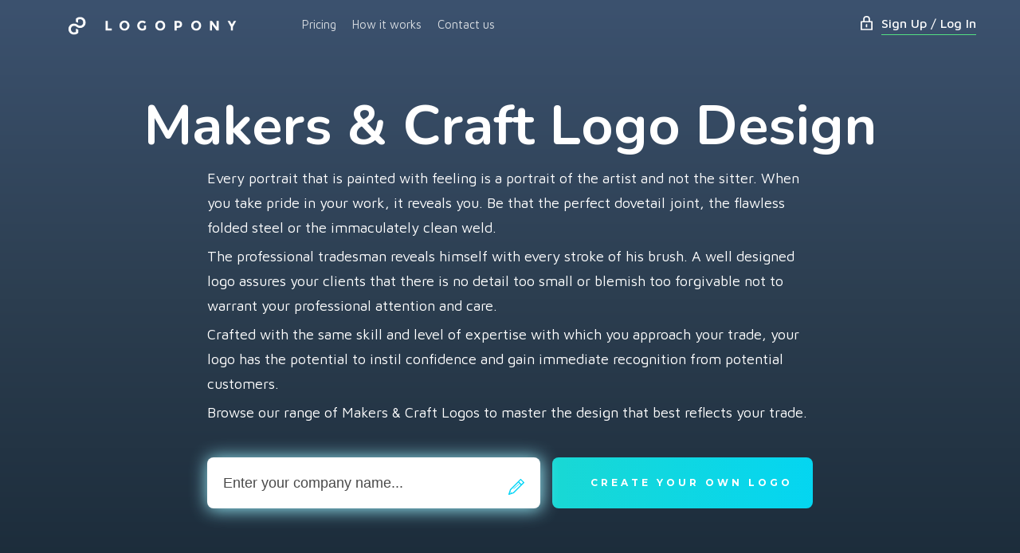

--- FILE ---
content_type: text/html
request_url: https://www.logopony.com/logo-design/makers-craft/
body_size: 4395
content:
<html lang="en"><head><meta http-equiv="Content-Type" content="text/html; charset=utf-8"><meta name="viewport" content="width=device-width,initial-scale=1,maximum-scale=1,user-scalable=no"><title>Makers & Craft Logo Ideas - Create Makers & Craft Logos in Minutes</title><link rel="alternate" hreflang="nl" href="https://logopony.nl/logo-design/makers-craft/"><link rel="alternate" hreflang="en-gb" href="https://logopony.co.uk/logo-design/makers-craft/"><link rel="alternate" hreflang="en" href="https://www.logopony.com/logo-design/makers-craft/"><link rel="canonical" href="https://www.logopony.com/logo-design/makers-craft/"><meta name="description" content="Make a logo for your craft business with an AI-powered logo generator. Get logo images for Facebook, Instagram. Fully customize your logo with Logopony."><meta name="keywords" content=""><meta name="author" content="Vivaco"><link rel="manifest" href="/assets/manifest.json"><link rel="icon" type="image/png" href="/assets/favicons/favicon-16x16.png" sizes="16x16"><link rel="icon" type="image/png" href="/assets/favicons/favicon-32x32.png" sizes="32x32"><link rel="icon" type="image/png" href="/assets/favicons/favicon-96x96.png" sizes="96x96"><link rel="apple-touch-icon" sizes="57x57" href="/assets/favicons/apple-touch-icon-57x57.png"><link rel="apple-touch-icon" sizes="60x60" href="/assets/favicons/apple-touch-icon-60x60.png"><link rel="apple-touch-icon" sizes="72x72" href="/assets/favicons/apple-touch-icon-72x72.png"><link rel="apple-touch-icon" sizes="76x76" href="/assets/favicons/apple-touch-icon-76x76.png"><link rel="apple-touch-icon" sizes="114x114" href="/assets/favicons/apple-touch-icon-114x114.png"><link rel="apple-touch-icon" sizes="120x120" href="/assets/favicons/apple-touch-icon-120x120.png"><link rel="apple-touch-icon" sizes="144x144" href="/assets/favicons/apple-touch-icon-144x144.png"><link rel="apple-touch-icon" sizes="152x152" href="/assets/favicons/apple-touch-icon-152x152.png"><meta name="apple-mobile-web-app-title" content="Logopony"><meta name="application-name" content="Logopony"><meta name="theme-color" content="#ffffff"><meta property="og:title" content="Makers & Craft Logo Ideas - Create Makers & Craft Logos in Minutes"><meta property="og:url" content="https://logopony.com/"><meta property="og:type" content="website"><meta property="og:description" content="Make a logo for your craft business with an AI-powered logo generator. Get logo images for Facebook, Instagram. Fully customize your logo with Logopony."><meta property="og:image" content="https://logopony.com/assets/img/smm.png"><meta name="twitter:title" content="Makers & Craft Logo Ideas - Create Makers & Craft Logos in Minutes"><meta name="twitter:card" content="Make a logo for your craft business with an AI-powered logo generator. Get logo images for Facebook, Instagram. Fully customize your logo with Logopony."><meta name="twitter:url" content="https://logopony.com/"><meta name="twitter:image" content="https://logopony.com/assets/img/smm.png"><link rel="stylesheet" href="/logo-design/makers-craft/index.5e36707557.css"></head><body class="page-logo-design/makers-craft/"><div class="page-container"><div id="header" class="header-section"><div class="header"><div class="container"><div class="header-inner"><div class="logo"><a href="/"><img src="/assets/img/logopony-logo-white.svg" class="logo-img-desktop" alt="Logopony"> <img src="/assets/img/logopony-logo-small-white.svg" class="logo-img-mobile" alt="Logopony"></a></div><button id="navMenuToggle" class="sidebarBtn" type="button"><span></span></button><ul class="menu"><li class="menu-item"><a href="/pricing/">Pricing</a></li><li class="menu-item"><a href="/how-it-works/">How it works</a></li><li class="menu-item"><a href="/contact-us/">Contact us</a></li></ul><div class="login-block"><button id="loginBtn" type="button" class="login-btn">Sign Up / Log In</button></div></div></div></div><div id="navMenu" class="sidebarHolder" hidden><div class="sidebar"><div class="sidebarContent"><button id="navMenuClose" class="sidebarCloseBtn" type="button"></button><ul class="sidebarList"><li><button id="loginBtnSidebar" class="loginBtnSidebar" type="button"><img src="/assets/img/lock-blue.svg" alt="Lock icon"> Sign Up / Log In</button></li><li><a href="/pricing/">Pricing</a></li><li><a href="/how-it-works/">How it works</a></li><li><a href="/contact-us/">Contact us</a></li></ul><ul class="sidebarList sidebarListBottom"><li><button id="langMenuOpen" class="langMenuToggle" type="button"><img src="/assets/img/earth-white.svg" alt="Earth icon"> EN</button></li><li><a href="/cdn-cgi/l/email-protection#bbc8cecbcbd4c9cffbd7d4dcd4cbd4d5c295d8d4d6" class="langMenuLink"><span class="__cf_email__" data-cfemail="93e0e6e3e3fce1e7d3fffcf4fce3fcfdeabdf0fcfe">[email&#160;protected]</span></a></li></ul></div></div></div><div id="langMenu" class="sidebarHolder" hidden><div class="sidebar sidebarLang"><div class="sidebarContent"><button id="langMenuClose" class="sidebarCloseBtn" type="button"></button><div class="sidebarIcon sidebarIconLang"></div><ul class="sidebarList"><li><a href="https://www.logopony.com/">English</a></li><li><a href="https://logopony.de/">Deutsch</a></li><li><a href="https://logopony.nl/">Nederlands</a></li><li><a href="https://logoponi.es/">Español</a></li><li><a href="https://logoponey.fr/">Français</a></li><li><a href="https://logopony.it/">Italiano</a></li><li><a href="https://logoponny.se/">Svensk</a></li><li><a href="https://logopony.dk/">Dansk</a></li><li><a href="https://logopony.at/">Österreich</a></li><li><a href="https://logopony.ch/">Schweiz</a></li><li><a href="https://logopony.com.br/">Português</a></li></ul></div></div></div></div><div id="logo-design-makers-craft-entrance" class="logo-design-makers-craft-entrance-section"><div class="container"><div class="section-inner"><div class="text"><h1>Makers & Craft Logo Design</h1><div class="subheader"><p>Every portrait that is painted with feeling is a portrait of the artist and not the sitter. When you take pride in your work, it reveals you. Be that the perfect dovetail joint, the flawless folded steel or the immaculately clean weld.</p><p>The professional tradesman reveals himself with every stroke of his brush. A well designed logo assures your clients that there is no detail too small or blemish too forgivable not to warrant your professional attention and care.</p><p>Crafted with the same skill and level of expertise with which you approach your trade, your logo has the potential to instil confidence and gain immediate recognition from potential customers.</p><p>Browse our range of Makers & Craft Logos to master the design that best reflects your trade.</p></div></div><div class="form-container"><form id="entranceForm" action="/"><div class="field"><input name="companyName" type="text" autofocus placeholder="Enter your company name..."></div><div class="field" style="display:none;"><input name="slogan" type="text" placeholder="Slogan"></div><button class="btn btn-lg btn-primary" type="submit">Create Your Own Logo</button></form></div></div></div></div><div id="logo-design-makers-craft-main" class="logo-design-makers-craft-main-section"><div class="container"><div class="section-inner"><div class="logo-design"><div class="logo-design-props"><p class="props-fonts"><img src="/assets/img/fonts.png" alt=""> <strong>Font</strong>Pick a font which best reflects the nature or distinct style of your craft</p><p class="props-colours"><img src="/assets/img/colours.png" alt=""> <strong>Colours</strong>Brown can appear serious, rugged, masculine. Grey can appear classic and serious. Black has polished, modern and professional appeal. Blue can help to evoke trustworthiness</p><p class="props-style"><img src="/assets/img/style.png" alt=""> <strong>Style</strong>Simple, clean-cut and well considered designs reflect skilful, practiced trades and crafts, taken seriously</p></div></div></div></div></div><div id="advantages" class="advantages-section"><div class="container"><div class="section-inner"><div class="advantages new"><div class="advantage new"><img src="/assets/img/illustration_1.svg" alt=""><div class="text"><h3>No design skills needed</h3><p>generate thousands of professional logo design ideas for free in seconds, choose the ones you like</p></div></div><div class="advantage new"><img src="/assets/img/illustration_2.svg" alt=""><div class="text"><h3>Fast, easy and fun</h3><p>tweak any detail of your logo until it's perfect, this is easy and fun with our powerful logo editor</p></div></div><div class="advantage new"><img src="/assets/img/illustration_3.svg" alt=""><div class="text"><h3>Ready-to-use logo files</h3><p>instantly receive 30+ logo files for web & print, social media branding kit, business cards, favicons, style guide and more</p></div></div></div></div></div></div><div id="cta" class="cta-section"><div class="container"><div class="section-inner"><h2>Ready to make your own perfect logo?</h2><p>It is fast & fun with Logopony - worlds easiest AI powered logo maker</p><a href="https://app.logopony.com/en/details/" class="btn btn-lg btn-primary">START CREATING</a><p></p></div></div></div><div id="footer" class="footer-section"><div class="container"><div class="content"><div class="list-container"><span class="h5">MAIN</span><ul><li><a href="/">Home</a></li><li class="menu-item"><a href="/pricing/">Pricing</a></li><li class="menu-item"><a href="/how-it-works/">How it works</a></li><li class="menu-item"><a href="/about/">About</a></li><li class="menu-item"><a href="/contact-us/">Contact us</a></li></ul></div><div class="list-container"><span class="h5">LOGO STYLE</span><ul><li class="menu-item"><a href="/logo-design/abstract/">Abstract logos</a></li><li class="menu-item"><a href="/logo-design/letter/">A-Z Letter logos</a></li><li class="menu-item"><a href="/logo-design/gradient/">Gradient logos</a></li><li class="menu-item"><a href="/logo-design/icon/">Icon logos</a></li><li class="menu-item"><a href="/logo-design/text/">Text logos</a></li></ul></div><div class="list-container"><span class="h5">Resources</span><ul><li><a href="/logo-design/">Logo design inspiration</a></li><li><a href="/name-generator/">Company name generator</a></li><li><a target="_blank" href="/api">API</a></li><li><a class="external" rel="nofollow" target="_blank" href="https://pfpmaker.com">Profile Picture Maker</a></li><li><a class="external" rel="nofollow" target="_blank" href="https://docugenie.ai">Free AI Document Tools</a></li></ul></div><div class="list-container"><span class="h5">Support</span><ul><li><a href="/cdn-cgi/l/email-protection#1d6e686d6d726f695d71727a726d727364337e7270"><span class="__cf_email__" data-cfemail="90e3e5e0e0ffe2e4d0fcfff7ffe0fffee9bef3fffd">[email&#160;protected]</span></a></li><li>Support working hours:<br>Monday-Friday: 9:00 - 21:00</li></ul></div></div></div><div class="bottom-panel"><div class="container"><ul class="services"><li><small><a href="https://www.logopony.com/">English</a></small></li><li><small><a href="https://logopony.de/">Deutsch</a></small></li><li><small><a href="https://logopony.nl/">Nederlands</a></small></li><li><small><a href="https://logoponi.es/">Español</a></small></li><li><small><a href="https://logoponey.fr/">Français</a></small></li><li><small><a href="https://logopony.it/">Italiano</a></small></li><li><small><a href="https://logoponny.se/">Svensk</a></small></li><li><small><a href="https://logopony.at/">Österreich</a></small></li><li><small><a href="https://logopony.ch/">Schweiz</a></small></li></ul><p class="copyright">Logopony OÜ, 6 Sepapaja, 15551 Tallinn, Estonia, Company no: 14309787, VAT no: EE101995894<br>©2016-2025 Logopony.com All rights reserved. Made in Europe<br><a href="https://www.logopony.com/privacy-policy/">Privacy Policy</a> - <a href="https://www.logopony.com/tos/">Terms</a></p></div></div></div><div id="footer-js" class="footer-js-section"><script data-cfasync="false" src="/cdn-cgi/scripts/5c5dd728/cloudflare-static/email-decode.min.js"></script><script async src="https://www.googletagmanager.com/gtag/js?id=UA-75476197-1"></script><script>function gtag(){dataLayer.push(arguments)}window.dataLayer=window.dataLayer||[],gtag("js",new Date),gtag("config","UA-75476197-1")</script></div></div><script>window.__config={lang:"en"}</script><script defer="defer" src="/app.js?r=3"></script><script src="https://ajax.googleapis.com/ajax/libs/webfont/1.6.26/webfont.js"></script><script>WebFontConfig={google:{families:["Maven Pro:400,500,700,900:latin-ext","Montserrat:400,500,700"]}},function(e){var t=e.createElement("script"),o=e.scripts[0];t.src="https://ajax.googleapis.com/ajax/libs/webfont/1.6.26/webfont.js",t.async=!0,o.parentNode.insertBefore(t,o)}(document)</script><script>(function(){function c(){var b=a.contentDocument||a.contentWindow.document;if(b){var d=b.createElement('script');d.innerHTML="window.__CF$cv$params={r:'9c1e6601589dcf83',t:'MTc2OTA3ODA2Mg=='};var a=document.createElement('script');a.src='/cdn-cgi/challenge-platform/scripts/jsd/main.js';document.getElementsByTagName('head')[0].appendChild(a);";b.getElementsByTagName('head')[0].appendChild(d)}}if(document.body){var a=document.createElement('iframe');a.height=1;a.width=1;a.style.position='absolute';a.style.top=0;a.style.left=0;a.style.border='none';a.style.visibility='hidden';document.body.appendChild(a);if('loading'!==document.readyState)c();else if(window.addEventListener)document.addEventListener('DOMContentLoaded',c);else{var e=document.onreadystatechange||function(){};document.onreadystatechange=function(b){e(b);'loading'!==document.readyState&&(document.onreadystatechange=e,c())}}}})();</script><script defer src="https://static.cloudflareinsights.com/beacon.min.js/vcd15cbe7772f49c399c6a5babf22c1241717689176015" integrity="sha512-ZpsOmlRQV6y907TI0dKBHq9Md29nnaEIPlkf84rnaERnq6zvWvPUqr2ft8M1aS28oN72PdrCzSjY4U6VaAw1EQ==" data-cf-beacon='{"version":"2024.11.0","token":"3497985349dd472ba0e8e3909e08136f","r":1,"server_timing":{"name":{"cfCacheStatus":true,"cfEdge":true,"cfExtPri":true,"cfL4":true,"cfOrigin":true,"cfSpeedBrain":true},"location_startswith":null}}' crossorigin="anonymous"></script>
</body></html>

--- FILE ---
content_type: text/css
request_url: https://www.logopony.com/logo-design/makers-craft/index.5e36707557.css
body_size: 6952
content:
@import url("https://fonts.googleapis.com/css?family=Nunito:300,700,900");a,abbr,acronym,address,applet,article,aside,audio,b,big,blockquote,body,canvas,caption,center,cite,code,dd,del,details,dfn,div,dl,dt,em,embed,fieldset,figcaption,figure,footer,form,h1,h2,h3,h4,h5,h6,header,hgroup,html,i,iframe,img,ins,kbd,label,legend,li,mark,menu,nav,object,ol,output,p,pre,q,ruby,s,samp,section,small,span,strike,strong,sub,summary,sup,table,tbody,td,tfoot,th,thead,time,tr,tt,u,ul,var,video{margin:0;padding:0;border:0;font-size:100%;font:inherit;vertical-align:baseline}article,aside,details,figcaption,figure,footer,header,hgroup,menu,nav,section{display:block}body{line-height:1}ol,ul{list-style:none}blockquote,q{quotes:none}blockquote:after,blockquote:before,q:after,q:before{content:"";content:none}table{border-collapse:collapse;border-spacing:0}*{-webkit-text-size-adjust:none;-ms-text-size-adjust:none;text-size-adjust:none}body{font-family:Maven Pro,Helvetica Neue,Helvetica,Arial,sans-serif;font-size:16px;line-height:1.75;font-weight:400;color:#313b48;-webkit-font-smoothing:antialiased;-moz-osx-font-smoothing:grayscale}.h1,h1{margin:0 0 .3em;font-size:70px;line-height:1.1;font-weight:600;font-family:Nunito,Helvetica Neue,Helvetica,Arial,sans-serif}.h2,h2{font-size:45px;line-height:1.22;font-weight:500}.h2,.h3,h2,h3{margin:0 auto 1em;letter-spacing:-.02em}.h3,h3{font-size:25px;line-height:1.44;font-weight:700}.h4,h4{font-size:22px}.h4,.h5,h4,h5{font-weight:700;letter-spacing:-.02em}.h5,h5{font-size:18px}.h6,h6{font-size:16px;font-weight:700;letter-spacing:.02em}p{margin:0 0 1em}b{font-weight:700}strong{font-weight:500}small{font-size:.875em;color:#798ba3}a{text-decoration:none;color:#00d5f7;outline:none}i{font-style:italic}.blue{color:#00d5f7}@media (min-width:1010px) and (max-width:1239px){.h1,h1{font-size:52px}}@media (min-width:768px) and (max-width:1009px){.h1,h1{font-size:52px}.h2,h2{font-size:38px}.h3,h3{font-size:22px;line-height:1.3}}@media (min-width:520px) and (max-width:767px){.h1,h1{margin:0 0 .5em;font-size:45px}.h2,h2{font-size:30px}.h3,h3{font-size:20px;line-height:1.3}}@media (max-width:519px){.h1,h1{margin:0 0 .7em;font-size:40px}.h2,h2{font-size:24px}.h2,.h3,h2,h3{line-height:1.3}.h3,h3{font-size:18px}}@media (max-width:360px){body{font-size:14px}.h2,h2{font-size:22px;line-height:1.3}}*{-webkit-tap-highlight-color:rgba(255,255,255,0)}*,:after,:before{box-sizing:border-box}html{height:100%}body{min-height:100%}.page-container{display:-ms-flexbox;display:flex;-ms-flex-direction:column;flex-direction:column;-ms-flex-pack:justify;justify-content:space-between;min-height:inherit}.container{position:relative;margin:0 auto;width:100%;padding:0 15px}.container:after{clear:both;display:table;content:""}@media (min-width:1240px){.container{width:1200px}}@media (min-width:1010px) and (max-width:1239px){.container{width:990px}}@media (min-width:768px) and (max-width:1009px){.container{width:750px}}button,input[type=button],input[type=reset],input[type=submit]{margin:0;padding:0;overflow:visible;font:inherit;line-height:normal;white-space:nowrap;color:inherit;background:none;border:0 none;border-radius:0;box-shadow:none;outline:none;cursor:pointer;-webkit-user-select:none;-moz-user-select:none;-ms-user-select:none;user-select:none;-moz-appearance:none;appearance:none;webkit-touch-callout:none;webkit-tap-highlight-color:hsla(0,0%,100%,.5);-ms-touch-action:pan-y pan-x;touch-action:pan-y pan-x}button::-moz-focus-inner,input[type=button]::-moz-focus-inner,input[type=reset]::-moz-focus-inner,input[type=submit]::-moz-focus-inner{padding:0;border:0}.btn,button.btn,input[type=button].btn,input[type=reset].btn,input[type=submit].btn{display:inline-block;padding:20px 30px;font-family:Montserrat,Helvetica Neue,Helvetica,Arial,sans-serif;font-size:12px;line-height:1;font-weight:700;letter-spacing:4px;text-align:center;text-decoration:none;text-transform:uppercase;border:none;border-radius:8px;transition:color .2s ease,background .2s ease,border-color .2s ease,box-shadow .2s ease}.btn.btn.disabled,.btn.btn.disabled:hover,.btn.btn[disabled],.btn.btn[disabled]:hover,button.btn.btn.disabled,button.btn.btn.disabled:hover,button.btn.btn[disabled],button.btn.btn[disabled]:hover,input[type=button].btn.btn.disabled,input[type=button].btn.btn.disabled:hover,input[type=button].btn.btn[disabled],input[type=button].btn.btn[disabled]:hover,input[type=reset].btn.btn.disabled,input[type=reset].btn.btn.disabled:hover,input[type=reset].btn.btn[disabled],input[type=reset].btn.btn[disabled]:hover,input[type=submit].btn.btn.disabled,input[type=submit].btn.btn.disabled:hover,input[type=submit].btn.btn[disabled],input[type=submit].btn.btn[disabled]:hover{background:#dce4ec;box-shadow:none;cursor:not-allowed}.btn.btn-lg,button.btn.btn-lg,input[type=button].btn.btn-lg,input[type=reset].btn.btn-lg,input[type=submit].btn.btn-lg{padding:32px 48px;text-transform:uppercase}.btn.btn-lg.btn-outline,button.btn.btn-lg.btn-outline,input[type=button].btn.btn-lg.btn-outline,input[type=reset].btn.btn-lg.btn-outline,input[type=submit].btn.btn-lg.btn-outline{padding-top:30px;padding-bottom:30px}.btn.btn-primary,button.btn.btn-primary,input[type=button].btn.btn-primary,input[type=reset].btn.btn-primary,input[type=submit].btn.btn-primary{color:#fff;background:linear-gradient(90deg,#00d5f7 0,#53df83);box-shadow:0 4px 17px 0 #53df83}.btn.btn-primary:hover,button.btn.btn-primary:hover,input[type=button].btn.btn-primary:hover,input[type=reset].btn.btn-primary:hover,input[type=submit].btn.btn-primary:hover{background:linear-gradient(90deg,#00bae8 0,#03ce97);box-shadow:0 0 0 0 #53df83}.btn.btn-primary:active,button.btn.btn-primary:active,input[type=button].btn.btn-primary:active,input[type=reset].btn.btn-primary:active,input[type=submit].btn.btn-primary:active{box-shadow:inset 0 2px 2px 0 rgba(49,59,72,.25),inset 0 -2px 2px 0 hsla(0,0%,100%,.25)}.btn.btn-secondary,button.btn.btn-secondary,input[type=button].btn.btn-secondary,input[type=reset].btn.btn-secondary,input[type=submit].btn.btn-secondary{color:#fff;background-color:#53df83}.btn.btn-secondary:hover,button.btn.btn-secondary:hover,input[type=button].btn.btn-secondary:hover,input[type=reset].btn.btn-secondary:hover,input[type=submit].btn.btn-secondary:hover{background-color:#03ce97}.btn.btn-secondary:active,button.btn.btn-secondary:active,input[type=button].btn.btn-secondary:active,input[type=reset].btn.btn-secondary:active,input[type=submit].btn.btn-secondary:active{box-shadow:inset 0 1px 3px 0 rgba(49,59,72,.25),inset 0 -2px 1px 0 hsla(0,0%,100%,.38)}.btn.btn-blue,button.btn.btn-blue,input[type=button].btn.btn-blue,input[type=reset].btn.btn-blue,input[type=submit].btn.btn-blue{color:#fff;background-color:#00d5f7}.btn.btn-blue:hover,button.btn.btn-blue:hover,input[type=button].btn.btn-blue:hover,input[type=reset].btn.btn-blue:hover,input[type=submit].btn.btn-blue:hover{background-color:#00bae8}.btn.btn-blue:active,button.btn.btn-blue:active,input[type=button].btn.btn-blue:active,input[type=reset].btn.btn-blue:active,input[type=submit].btn.btn-blue:active{box-shadow:inset 0 1px 3px 0 rgba(49,59,72,.25),inset 0 -2px 1px 0 hsla(0,0%,100%,.38)}.btn.btn-black,button.btn.btn-black,input[type=button].btn.btn-black,input[type=reset].btn.btn-black,input[type=submit].btn.btn-black{background:#4d5d72}.btn.btn-black:hover,button.btn.btn-black:hover,input[type=button].btn.btn-black:hover,input[type=reset].btn.btn-black:hover,input[type=submit].btn.btn-black:hover{background:#313b48}.btn.btn-black:active,button.btn.btn-black:active,input[type=button].btn.btn-black:active,input[type=reset].btn.btn-black:active,input[type=submit].btn.btn-black:active{background:#4d5d72;box-shadow:inset 0 1px 3px 0 rgba(49,59,72,.25),inset 0 -2px 1px 0 hsla(0,0%,100%,.38)}.btn.btn-outline,button.btn.btn-outline,input[type=button].btn.btn-outline,input[type=reset].btn.btn-outline,input[type=submit].btn.btn-outline{padding-top:18px;padding-bottom:18px;color:rgba(49,59,72,.15);background-color:transparent;border-width:2px;border-style:solid;border-color:inherit}.btn.btn-outline:hover,button.btn.btn-outline:hover,input[type=button].btn.btn-outline:hover,input[type=reset].btn.btn-outline:hover,input[type=submit].btn.btn-outline:hover{color:#00d5f7}input[type=email],input[type=number],input[type=password],input[type=tel],input[type=text]{display:inline-block;width:100%;height:60px;min-width:150px;font-family:Maven Pro,Helvetica Neue,Helvetica,Arial,sans-serif;font-size:18px;line-height:30px;font-weight:300;color:#4a4a4a;background-color:transparent;border-width:0 0 1px;border-style:solid;border-color:hsla(0,0%,65%,.3);border-radius:0;outline:none;transition:border-color .3s ease}input[type=email]:-webkit-autofill,input[type=number]:-webkit-autofill,input[type=password]:-webkit-autofill,input[type=tel]:-webkit-autofill,input[type=text]:-webkit-autofill{-webkit-box-shadow:0 0 0 30px #fff inset}input[type=email]:-ms-input-placeholder,input[type=number]:-ms-input-placeholder,input[type=password]:-ms-input-placeholder,input[type=tel]:-ms-input-placeholder,input[type=text]:-ms-input-placeholder{color:#4a4a4a}input[type=email]::placeholder,input[type=number]::placeholder,input[type=password]::placeholder,input[type=tel]::placeholder,input[type=text]::placeholder{color:#4a4a4a}input[type=email].error,input[type=number].error,input[type=password].error,input[type=tel].error,input[type=text].error{border-color:#bd3c4e}.field{position:relative;margin:0 0 15px}.field:after{position:absolute;top:6px;right:0;width:16px;height:16px;content:"";background-image:url(/assets/img/pencil-blue.svg);background-position:50%;background-size:contain;background-repeat:no-repeat}.field.error:after{background-image:url(/assets/img/pencil-red.svg)}.field input{padding:10px 24px 20px;transition:color .15s ease,border .15s ease}.head{padding:40px 0;text-align:center;color:#fff;background-color:#4cc6da}.head:before{margin:0 0 25px;display:inline-block;width:40px;height:40px;content:"";vertical-align:top;background-image:url(/assets/img/logo-small.svg);background-size:contain;background-repeat:no-repeat}.head h1{margin:0}.logo-design-props{margin:0 -20px;display:-ms-flexbox;display:flex;-ms-flex-direction:row;flex-direction:row}@media (max-width:1009px){.logo-design-props{-ms-flex-direction:column;flex-direction:column}}.logo-design-props .props{display:-ms-flexbox;display:flex;-ms-flex:1 1 460px;flex:1 1 460px;-ms-flex-direction:column;flex-direction:column;padding:0 20px}.logo-design-props .props img{margin:0 auto;display:block;max-width:240px}.logo-design-props .props-colours,.logo-design-props .props-fonts,.logo-design-props .props-style{display:-ms-flexbox;display:flex;-ms-flex:1 1 460px;flex:1 1 460px;-ms-flex-direction:column;flex-direction:column;padding:0 20px}.logo-design-props .props-colours img,.logo-design-props .props-fonts img,.logo-design-props .props-style img{margin:0 auto;display:block;max-width:240px}.header{position:absolute;top:0;right:0;left:0;z-index:1;color:#fff}.header .logo-img-desktop,.header .logo-img-mobile{display:none}@media (max-width:767px){.header .logo-img-mobile{width:24px;display:inline-block}}@media (min-width:768px){.header .logo-img-desktop{max-width:275px;display:inline-block}}.header .header-inner{position:relative;display:-ms-flexbox;display:flex;-ms-flex-align:center;align-items:center;-ms-flex-pack:justify;justify-content:space-between;height:58px;padding:18px 0}@media (max-width:767px){.header .header-inner{-ms-flex-pack:center;justify-content:center}}.header .menu{width:55%;padding-top:2px}@media (max-width:519px){.header .menu{opacity:0}}@media (max-width:767px){.header .menu{display:none}}.header .menu-item{float:left;margin:0 10px}.header .menu-item a{font-size:15px;color:#fff;opacity:.8}.header .menu-item a:hover{color:#4cc6da;opacity:1}.header .login-block{margin:0 0 0 20px;display:inline-block;white-space:nowrap}@media (max-width:767px){.header .login-block{display:none}}.header .login-btn{position:relative;margin:0 0 0 35px;display:inline-block;padding:0;vertical-align:top;line-height:28px;font-weight:500;border-width:0 0 1px;border-style:solid;border-color:#53df83;cursor:pointer}@media (max-width:360px){.header .login-btn{font-size:14px}}.header .login-btn:before{position:absolute;top:0;right:100%;bottom:0;margin-right:3px;width:32px;height:28px;content:"";background-image:url(/assets/img/lock.svg);background-position:50% 50%;background-size:15px auto;background-repeat:no-repeat}.sidebarHolder{position:fixed;top:0;bottom:0;right:0;z-index:2;width:280px;transform:translateX(100%);transition:transform .35s ease-in-out;will-change:transform}.sidebarHolder.opened{transform:translateX(0)}.sidebar{position:absolute;top:0;right:0;bottom:0;left:0;overflow-x:hidden;overflow-y:scroll;-webkit-overflow-scrolling:touch;background-color:#313b48;overscroll-behavior:contain}.sidebar::-webkit-scrollbar,.sidebar::-webkit-scrollbar-button{display:none}.sidebarLang{background-color:#4d5d72}.sidebarLang .sidebarContent{padding:70px 0}.sidebarLang .sidebarList li{border-width:1px 0 0;border-style:solid;border-color:#798ba3}.sidebarLang .sidebarList li:last-child{border-width:1px 0}.sidebarContent{position:relative;min-height:100%;padding:70px 0 240px}.sidebarList li:first-child{margin-top:10px}.sidebarList li a,.sidebarList li button{display:block;width:100%;padding:18px 30px;font-family:Montserrat,Helvetica Neue,Helvetica,Arial,sans-serif;font-size:20px;line-height:1.2;letter-spacing:.02em;text-align:right;text-decoration:none;white-space:normal;color:#fff}.sidebarList li .langMenuToggle,.sidebarList li .loginBtnSidebar{display:-ms-flexbox;display:flex;-ms-flex-align:center;align-items:center;-ms-flex-pack:end;justify-content:flex-end}.sidebarList li .langMenuToggle img,.sidebarList li .loginBtnSidebar img{display:inline-block;vertical-align:middle;margin-right:20px}.sidebarList li .langMenuToggle{text-transform:capitalize}.sidebarList li .langMenuLink{font-size:15px;color:#00d5f7}.sidebarListBottom{position:absolute;right:0;bottom:0;left:0}.sidebarListBottom li{line-height:74px;border-width:1px 0 0;border-style:solid;border-color:#4d5d72}.sidebarBtn{display:none;position:absolute;right:0;height:48px;width:48px;min-width:48px}@media (max-width:767px){.sidebarBtn{display:block}}.sidebarBtn span{position:absolute;top:50%;left:50%;margin:-1px 0 0 -9px;width:18px;height:2px;background-color:#fff;border-radius:1px}.sidebarBtn span:after,.sidebarBtn span:before{position:absolute;right:0;left:0;height:inherit;content:"";background-color:inherit;border-radius:inherit}.sidebarBtn span:before{top:-6px}.sidebarBtn span:after{bottom:-6px}.sidebarCloseBtn{position:absolute;top:0;right:0;width:80px;height:70px}.sidebarCloseBtn:after,.sidebarCloseBtn:before{position:absolute;top:50%;left:50%;content:"";background-color:#fff;border-radius:2px;transform:rotate(45deg);transform-origin:50% 50%}.sidebarCloseBtn:before{margin:-1px 0 0 -9px;width:18px;height:2px}.sidebarCloseBtn:after{margin:-9px 0 0 -1px;width:2px;height:18px}.sidebarIcon{position:absolute;top:15px;left:20px;width:35px;height:35px;text-transform:capitalize;background-position:50%;background-size:18px 18px;background-repeat:no-repeat}.sidebarIcon.sidebarIconLang{background-image:url(/assets/img/earth-white.svg)}[id$=-entrance]{background:linear-gradient(180deg,#3c526f 0,#2c3e50 50%,#1a2a38)!important}.subheader{margin:0 auto;max-width:80%}.subheader p{margin:0;padding-bottom:15px;font-size:18px;text-align:left}@media (min-width:768px) and (max-width:1009px){.subheader p{max-width:100%}}.logo-design-makers-craft-entrance-section{position:relative;text-align:center;background-color:#3c526f;background-image:url(/assets/logo-design/jiri-packa-712512-unsplash.jpg);background-position:50% 100%;background-size:cover;background-repeat:no-repeat}@media (max-width:767px){.logo-design-makers-craft-entrance-section{background-image:none}}.logo-design-makers-craft-entrance-section .container{max-width:980px}@media (max-width:1239px){.logo-design-makers-craft-entrance-section .container{max-width:730px}}.logo-design-makers-craft-entrance-section .section-inner{display:-ms-flexbox;display:flex;-ms-flex-direction:column;flex-direction:column;-ms-flex-align:center;align-items:center;-ms-flex-pack:end;justify-content:flex-end;min-height:25vw;padding:70px 0}.logo-design-makers-craft-entrance-section .text{margin:50px 0 0;color:#fff}.logo-design-makers-craft-entrance-section .text p{margin:0;font-size:18px;margin-top:-10px}@media (max-width:1239px){.logo-design-makers-craft-entrance-section .text{margin:50px 0}.logo-design-makers-craft-entrance-section .text p{font-size:16px}.logo-design-makers-craft-entrance-section .text p br{display:none}}@media (max-width:767px){.logo-design-makers-craft-entrance-section .text{margin:15px 0}}.logo-design-makers-craft-entrance-section .form-container{width:80%;max-width:960px;padding:26px 0;background-color:none}@media (min-width:1010px) and (max-width:1239px){.logo-design-makers-craft-entrance-section .form-container{width:100%}}@media (min-width:768px) and (max-width:1009px){.logo-design-makers-craft-entrance-section .form-container{width:100%}}@media (min-width:520px) and (max-width:767px){.logo-design-makers-craft-entrance-section .form-container{width:100%}}@media (max-width:519px){.logo-design-makers-craft-entrance-section .form-container{width:100%}.logo-design-makers-craft-entrance-section .form-container button[type=submit]{margin-top:0}}.logo-design-makers-craft-entrance-section .field{background-color:#fff;box-shadow:1px 1px 21px 1px #94e7f4;padding:2px 10px;border-radius:8px;line-height:20px;display:inline-block;width:55%;float:left}@media (min-width:1010px) and (max-width:1239px){.logo-design-makers-craft-entrance-section .field{width:100%}}@media (min-width:520px) and (max-width:767px){.logo-design-makers-craft-entrance-section .field{width:100%}}@media (min-width:768px) and (max-width:1009px){.logo-design-makers-craft-entrance-section .field{width:100%}}@media (max-width:519px){.logo-design-makers-craft-entrance-section .field{width:100%}}.logo-design-makers-craft-entrance-section .field+.field input:not(:focus){border-color:transparent}.logo-design-makers-craft-entrance-section .field:after{top:12px;right:0;width:60px;height:20px;margin-top:15px}.logo-design-makers-craft-entrance-section input[name=slogan]{opacity:.4;width:0;height:0;display:none}.logo-design-makers-craft-entrance-section input[type=text]{text-align:left;font-size:18px;font-family:PT Sans,sans-serif;padding:0 10px;border:0}.logo-design-makers-craft-entrance-section button[type=submit]{margin-top:0;margin-left:15px;width:43%;box-shadow:none;float:left;padding:26px 48px}@media (min-width:1010px) and (max-width:1239px){.logo-design-makers-craft-entrance-section button[type=submit]{width:100%;margin-left:0}}@media (min-width:768px) and (max-width:1009px){.logo-design-makers-craft-entrance-section button[type=submit]{width:100%;margin-left:0}}@media (min-width:520px) and (max-width:767px){.logo-design-makers-craft-entrance-section button[type=submit]{width:100%;margin-left:0}}@media (max-width:519px){.logo-design-makers-craft-entrance-section button[type=submit]{width:100%;margin-left:0}}.logo-design-makers-craft-entrance-section #entranceForm .btn-primary{background:linear-gradient(271deg,#00d5f7,#53df83);background-size:400% 400%;animation:a 4s ease infinite}@keyframes a{0%{background-position:96% 0}50%{background-position:5% 100%}to{background-position:96% 0}}.logo-design-makers-craft-main-section .section-inner{padding:6vh 0;overflow:hidden;text-align:center}.logo-design-makers-craft-main-section .text{margin-top:10px;margin-bottom:50px;text-align:left}.logo-design-makers-craft-main-section .container{max-width:960px}.logo-design-makers-craft-main-section .subheader{max-width:980px;margin-bottom:2em;font-size:25px;font-weight:500;margin-top:0}.logo-design-makers-craft-main-section p{text-align:left;margin:15px 0}.logo-design-makers-craft-main-section .logo-design-props{margin-top:50px}.logo-design-makers-craft-main-section strong{font-weight:700;margin:10px 0;text-transform:uppercase}@media (min-width:520px) and (max-width:767px){.logo-design-makers-craft-main-section img{display:inline-block;-ms-flex:0;flex:0;max-width:180px}}@media (max-width:519px){.logo-design-makers-craft-main-section img{max-width:200px}}@media (min-width:520px) and (max-width:767px){.logo-design-makers-craft-main-section .text{padding-left:30px}}.logo-design-makers-craft-main-section .logo-examples{margin:auto;display:-ms-flexbox;display:flex;-ms-flex-flow:column wrap;flex-flow:column wrap;height:85vw;-ms-grid-columns:33.3%;grid-template-columns:33.3%}.logo-design-makers-craft-main-section .logo-examples img{width:33.3%;border-radius:10px;margin:10px;transition:all .2s ease-in-out}.logo-design-makers-craft-main-section .logo-examples img:hover{transform:scale(1.03)}.logo-design-makers-craft-main-section .img-wrapper{margin:0 auto;display:block;max-width:1200px;text-align:center}@media (max-width:1009px){.logo-design-makers-craft-main-section .img-wrapper{margin:0 -50px;display:block;max-width:none}}@media (max-width:519px){.logo-design-makers-craft-main-section .img-wrapper{margin:0 -130px 0 -150px}}@media (max-width:360px){.logo-design-makers-craft-main-section .img-wrapper{margin:0 -100px 0 -120px}}.logo-design-makers-craft-main-section img{display:block;max-width:100%}.logo-design-makers-craft-main-section .logo-ideas{margin:0 auto;display:inline-block;max-width:85%}.logo-design-makers-craft-main-section ul.masonry{margin:0;padding:0}.logo-design-makers-craft-main-section .masonry li{min-height:300px;list-style:none;display:-ms-flexbox;display:flex;-ms-flex-pack:center;justify-content:center;-ms-flex-align:center;align-items:center;overflow:hidden;border-radius:10px;margin:10px}.logo-design-makers-craft-main-section .masonry img{width:100%;height:100%;min-height:100%;object-fit:cover}.logo-design-makers-craft-main-section .masonry{display:-ms-grid;display:grid;grid-gap:5px;-ms-grid-columns:33.3%;grid-template-columns:33.3%;grid-auto-rows:1fr;grid-auto-flow:dense}.logo-design-makers-craft-main-section .masonry .horizontal{-ms-grid-column:span 2;grid-column:span 2}.logo-design-makers-craft-main-section .masonry .vertical{-ms-grid-row:span 2;grid-row:span 2}.logo-design-makers-craft-main-section .masonry .big{-ms-grid-column:span 2;grid-column:span 2;-ms-grid-row:span 2;grid-row:span 2}.advantages-section .section-inner{padding:8vh 0 12vh;overflow:hidden;text-align:center;padding-bottom:2vh}.advantages-section h2{max-width:980px;margin-bottom:2em}.advantages-section .advantage{display:-ms-flexbox;display:flex;-ms-flex:1 1 460px;flex:1 1 460px;-ms-flex-direction:column;flex-direction:column;padding:0 60px}.advantages-section .advantage:after{clear:both;display:table;content:""}@media (max-width:1239px){.advantages-section .advantage{padding:0 30px}}@media (max-width:1009px){.advantages-section .advantage{padding:0 15px}}@media (min-width:520px) and (max-width:767px){.advantages-section .advantage{-ms-flex-direction:row;flex-direction:row;-ms-flex-align:center;align-items:center;text-align:left}}@media (max-width:767px){.advantages-section .advantage{-ms-flex:none;flex:none;padding:0}.advantages-section .advantage+.advantage{margin:15px 0 0}}@media (max-width:519px){.advantages-section .advantage{-ms-flex-align:center;align-items:center;-ms-flex-pack:center;justify-content:center}}.advantages-section .advantages{margin:0 -60px;display:-ms-flexbox;display:flex}@media (max-width:1239px){.advantages-section .advantages{margin:0 -30px}}@media (max-width:1009px){.advantages-section .advantages{margin:0 -15px}}@media (max-width:767px){.advantages-section .advantages{margin:0;display:block}}.advantages-section .advantages.new{margin:0 -60px;display:-ms-flexbox;display:flex;-ms-flex-flow:wrap;flex-flow:wrap;-ms-flex-align:start;align-items:flex-start}@media (max-width:1239px){.advantages-section .advantages.new{margin:0 -30px}}@media (max-width:1009px){.advantages-section .advantages.new{margin:0 -15px}}@media (max-width:767px){.advantages-section .advantages.new{margin:0;display:block}}.advantages-section .advantage.new{-ms-flex:1 1 auto;flex:1 1 auto;padding:0 50px;width:85%;-ms-flex-direction:row;flex-direction:row;text-align:left;margin-bottom:100px;height:365px}.advantages-section .advantage.new:after{clear:both;display:table;content:""}@media (max-width:1239px){.advantages-section .advantage.new{padding:0 30px}}@media (max-width:1009px){.advantages-section .advantage.new{padding:0 15px}}@media (max-width:767px){.advantages-section .advantage.new{-ms-flex-direction:row;flex-direction:row;-ms-flex-align:center;align-items:center;text-align:left;-ms-flex:none;flex:none;padding:0}}@media (max-width:519px){.advantages-section .advantage.new{-ms-flex-align:center;align-items:center;-ms-flex-pack:center;justify-content:center}}.advantages-section .advantage.new:nth-child(2n) img{-ms-flex-order:2;order:2}.advantages-section .advantage.new:nth-child(2n){-ms-flex-item-align:end;align-self:flex-end}.advantages-section .advantage.new:nth-child(2n) .text{text-align:right;-ms-flex-order:1;order:1}.advantages-section .advantage.new .text{width:50%;padding-top:5vw}.advantages-section .advantage.new img{max-width:75%;width:75%}@media (max-width:1009px){.advantages-section .advantage.new{-ms-flex-direction:column;flex-direction:column;padding-bottom:50px;width:100%}.advantages-section .advantage.new .text{width:100%;text-align:center}.advantages-section .advantage.new:nth-child(2n) .text{text-align:center}.advantages-section .advantage.new:nth-child(2n) img{-ms-flex-order:1;order:1}}.advantages-section img{margin:0 auto;display:block;max-width:360px}@media (min-width:520px) and (max-width:767px){.advantages-section img{display:inline-block;-ms-flex:0;flex:0;max-width:180px}}@media (max-width:519px){.advantages-section img{max-width:200px}}@media (min-width:520px) and (max-width:767px){.advantages-section .text{padding-left:30px}}.advantages-section p{margin:0}.cta-section{padding:2vh 0 12vh;overflow:hidden;text-align:center}.cta-section .container{max-width:960px}.cta-section h2{font-size:40px;margin:0 auto .3em}.cta-section p{margin-bottom:2em}.cta-section ul{margin:5vh -15px 8vh}@media (max-width:519px){.cta-section ul{margin:30px 0 40px}}.cta-section li{margin:0 0 20px;display:inline-block;padding:0 15px;vertical-align:middle}.cta-section li b:before{margin:0 10px 0 0;display:inline-block;width:22px;height:18px;content:"";vertical-align:text-bottom;background-image:url(/assets/img/check.svg);background-position:50%;background-size:contain;background-repeat:no-repeat}@media (max-width:519px){.cta-section li{margin:0;display:block;padding:0}.cta-section li+li{margin-top:25px}}.cta-section .img-wrapper{margin:0 auto;display:inline-block;max-width:100%}@media (max-width:1009px){.cta-section .img-wrapper{margin:0 -50px;display:block;max-width:none}}@media (max-width:519px){.cta-section .img-wrapper{margin:0 -130px 0 -150px}}@media (max-width:360px){.cta-section .img-wrapper{margin:0 -100px 0 -120px}}.cta-section img{display:block;max-width:100%}.footer-section{background-image:url(/assets/img/footer-top.jpg);background-position:50% 0;background-repeat:repeat-x;background-color:#283847;padding-top:50px}.footer-section .content{display:-ms-flexbox;display:flex;-ms-flex-align:stretch;align-items:stretch;-ms-flex-pack:justify;justify-content:space-between;padding:70px 0}@media (max-width:1009px){.footer-section .content{-ms-flex-wrap:wrap;flex-wrap:wrap;padding:40px 0 70px}}.footer-section .logo-container{display:-ms-flexbox;display:flex;-ms-flex-align:center;align-items:center;-ms-flex-pack:center;justify-content:center}@media (max-width:1009px){.footer-section .logo-container{margin:0 0 45px;display:block;-ms-flex:0 0 100%;flex:0 0 100%}}.footer-section .logo-container img{display:block;width:280px}@media (max-width:1009px){.footer-section .logo-container img{width:200px}}@media (max-width:519px){.footer-section .logo-container img{margin:0 auto}}@media (max-width:519px){.footer-section .list-container{-ms-flex:0 0 100%;flex:0 0 100%;text-align:center}.footer-section .list-container+.list-container{margin-top:45px}}.footer-section .list-container .h5{margin:0 0 17px;display:block;font-size:14px;letter-spacing:.1em;text-transform:uppercase;color:#bdc9d5}@media (max-width:1009px){.footer-section .list-container .h5{margin:0 0 10px}}.footer-section .list-container li{line-height:1.75;color:hsla(0,0%,100%,.5)}.footer-section .list-container li+li{margin-top:7px}.footer-section a{transition:color .15s ease}.footer-section a:not(:hover):not(:active){color:inherit;color:hsla(0,0%,100%,.5)}.footer-section a.external:after{content:url(/assets/img/external-link.svg);margin:0 3px 0 5px}.footer-section .bottom-panel{padding:15px 0;text-align:center;color:hsla(0,0%,100%,.5);background-color:#2b343f}.footer-section .copyright{font-size:14px}.footer-section .services{margin:10px 0;display:-ms-flexbox;display:flex;-ms-flex-align:center;align-items:center;-ms-flex-pack:center;justify-content:center;-ms-flex-wrap:wrap;flex-wrap:wrap}.footer-section .services li{padding:0 9px}.footer-section .services img{margin:0;display:block}

--- FILE ---
content_type: image/svg+xml
request_url: https://www.logopony.com/assets/img/logopony-logo-small-white.svg
body_size: 662
content:
<svg width="77" height="78" viewBox="0 0 77 78" fill="none" xmlns="http://www.w3.org/2000/svg"><path fill-rule="evenodd" clip-rule="evenodd" d="M40.072 34.235c-4.515-3.323-9.694-4.985-15.537-4.985-6.748 0-12.51 2.33-17.286 6.987C2.474 40.894.086 46.705.086 53.669c0 6.964 2.343 12.73 7.029 17.298 4.686 4.568 10.481 6.852 17.387 6.852 8.25 0 14.708-2.597 19.371-7.793V56.172l-10.56-4.712v14.805c-2.421 1.388-5.448 2.082-9.08 2.082-3.632 0-6.76-1.332-9.383-3.997-2.623-2.665-3.935-6.214-3.935-10.647 0-4.434 1.368-8.006 4.103-10.715 2.735-2.71 6.098-4.064 10.09-4.064 2.062 0 3.979.347 5.75 1.041s3.71 1.96 5.818 3.796l.063-.09c4.515 3.322 9.693 4.984 15.536 4.984 6.748 0 12.51-2.329 17.286-6.987 4.775-4.657 7.163-10.468 7.163-17.432 0-6.964-2.343-12.73-7.029-17.298C65.01 2.37 59.214.086 52.308.086c-8.25 0-14.707 2.598-19.37 7.793v13.44l10.56 4.622v-14.3c2.42-1.389 5.447-2.083 9.08-2.083 3.632 0 6.76 1.332 9.382 3.997 2.623 2.665 3.935 6.214 3.935 10.648 0 4.433-1.367 8.005-4.103 10.714-2.735 2.71-6.098 4.064-10.089 4.064-2.063 0-3.98-.347-5.75-1.04-1.772-.695-3.711-1.96-5.819-3.796l-.063.09z" fill="#FFF"/></svg>


--- FILE ---
content_type: image/svg+xml
request_url: https://www.logopony.com/assets/img/illustration_2.svg
body_size: 30315
content:
<?xml version="1.0" encoding="UTF-8" standalone="no"?>
<!DOCTYPE svg PUBLIC "-//W3C//DTD SVG 1.1//EN" "http://www.w3.org/Graphics/SVG/1.1/DTD/svg11.dtd">
<svg width="100%" height="100%" viewBox="0 0 1000 720" version="1.1" xmlns="http://www.w3.org/2000/svg" xmlns:xlink="http://www.w3.org/1999/xlink" xml:space="preserve" xmlns:serif="http://www.serif.com/" style="fill-rule:evenodd;clip-rule:evenodd;stroke-linecap:round;stroke-linejoin:round;stroke-miterlimit:1.5;">
    <g transform="matrix(0.963672,0,0,0.962862,-1545.56,-293.727)">
        <g transform="matrix(-0.460459,-0.69804,0.698131,-0.460661,2144.63,1368.49)">
            <path d="M835.357,48.455C742.682,62.906 499.302,211.229 409.501,349.265C343.02,451.455 232.616,607.916 319.105,751.566C413.032,907.57 604.851,864.375 760.302,824.395C940.057,778.164 1004.11,660.398 1067.38,607.382C1138.98,547.392 1217.39,486.462 1226,385.738C1256.67,26.929 943.95,31.52 835.357,48.455Z" style="fill:rgb(233,242,255);fill-opacity:0.5;"/>
        </g>
        <g transform="matrix(-0.739205,-0.580568,0.580568,-0.739205,2529.33,1820.19)">
            <path d="M990.861,695.239C966.126,598.106 984.944,550.858 1023.81,479.01C1033.78,460.562 1043.74,441.651 1057.64,425.778C1077.69,402.864 1103.6,387.356 1131.83,376.626C1133.38,376.036 1157.3,368.354 1157.58,368.852C1167.14,386.008 1147.44,444.984 1140.75,462.822C1124.41,506.361 1096.96,540.532 1071.91,579.056C1047.12,617.181 1023.37,662.306 989.846,693.93" style="fill:none;stroke:rgb(1,213,247);stroke-width:2.21px;"/>
            <path d="M990.62,699.823C976.245,592.592 1075.05,440.188 1158.12,371.03" style="fill:none;stroke:rgb(1,213,247);stroke-width:2.21px;"/>
            <path d="M990.18,666.084C1006.97,644.139 1025.51,628.67 1048.36,615.317" style="fill:none;stroke:rgb(1,213,247);stroke-width:2.21px;"/>
            <path d="M1004,596.708C1028.58,570.481 1062.31,554.118 1095.88,542.464" style="fill:none;stroke:rgb(1,213,247);stroke-width:2.21px;"/>
            <path d="M1026.51,543.305C1052.64,524.371 1085.18,512.743 1119.68,505.558" style="fill:none;stroke:rgb(1,213,247);stroke-width:2.21px;"/>
            <path d="M1054.72,492.671C1082.07,484.153 1109.99,475.289 1138.25,469.977" style="fill:none;stroke:rgb(1,213,247);stroke-width:2.21px;"/>
            <path d="M1072.54,466.803C1093.83,455.167 1124.6,446.158 1146.31,445.435" style="fill:none;stroke:rgb(1,213,247);stroke-width:2.21px;"/>
            <path d="M1091.87,440.566C1113.07,428.273 1133.42,423.74 1155.56,415.792" style="fill:none;stroke:rgb(1,213,247);stroke-width:2.21px;"/>
            <path d="M1118.11,409.317C1118.11,399.905 1118.52,392.237 1116.99,382.927" style="fill:none;stroke:rgb(1,213,247);stroke-width:2.21px;"/>
            <path d="M1084.25,449.552C1087.3,433.582 1089.55,416.805 1085.01,401.737" style="fill:none;stroke:rgb(1,213,247);stroke-width:2.21px;"/>
            <path d="M1062.95,478.955C1065.26,453.874 1063.9,437.999 1060.09,423.546" style="fill:none;stroke:rgb(1,213,247);stroke-width:2.21px;"/>
            <path d="M1037.29,454.803C1039.91,467.981 1049.44,497.38 1046.02,507.089" style="fill:none;stroke:rgb(1,213,247);stroke-width:2.21px;"/>
            <path d="M1018.14,490.188C1025.71,502.237 1029.25,517.215 1031.99,531.172" style="fill:none;stroke:rgb(1,213,247);stroke-width:2.21px;"/>
            <path d="M1001.62,527.369C1006.75,534.118 1010.57,541.477 1014.33,549.044C1015.75,551.885 1017.71,558.205 1017.72,561.75" style="fill:none;stroke:rgb(1,213,247);stroke-width:2.21px;"/>
            <path d="M989.908,554.786C995.35,561.762 1005.78,572.889 1009.05,581.357" style="fill:none;stroke:rgb(1,213,247);stroke-width:2.21px;"/>
            <path d="M981.971,589.629C985.569,594.299 996.785,609.861 998.212,615.93" style="fill:none;stroke:rgb(1,213,247);stroke-width:2.21px;"/>
            <path d="M979.691,617.018C982.299,620.953 990.634,633.115 992.897,637.275" style="fill:none;stroke:rgb(1,213,247);stroke-width:2.21px;"/>
        </g>
        <g transform="matrix(0.570365,0.324635,-0.324635,0.570365,2065.36,62.1148)">
            <path d="M937.773,706.605C927.797,697.628 917.726,688.852 906.886,680.92C900.039,675.91 892.671,671.47 886.097,666.099C878.97,660.276 872.075,650.816 872.844,641.073C875.307,609.868 910.456,626.057 926.457,618.937C932.327,616.325 937.299,608.861 937.2,602.365C936.794,575.481 872.329,566.812 888.243,535.45C901.875,508.585 941.921,543.699 949.556,514.407C957.852,482.583 892.132,471.274 909.175,436.302C921.448,411.117 950.594,441.061 964.992,423.689C990.802,392.547 898.047,314.159 978.113,297.137C1041.76,283.607 1019.04,369.556 1037.11,378.577C1056.85,388.432 1083.97,344.798 1104.26,363.927C1144.16,401.541 1048.82,433.401 1062.58,463.26C1072.77,485.358 1112,452.071 1115.02,485.834C1118.69,526.894 1041.46,521.53 1048.46,562.398C1053.88,594.022 1115.44,546.133 1104.5,595.613C1097.66,626.533 1041.18,616.098 1042.03,649.037C1042.67,673.476 1087.33,658.249 1087.33,682.348C1087.33,702.64 1055.93,703.96 1041.82,708.635C982.898,728.153 975.229,741.228 930.811,698.502" style="fill:rgb(182,199,226);"/>
            <clipPath id="_clip1">
                <path d="M937.773,706.605C927.797,697.628 917.726,688.852 906.886,680.92C900.039,675.91 892.671,671.47 886.097,666.099C878.97,660.276 872.075,650.816 872.844,641.073C875.307,609.868 910.456,626.057 926.457,618.937C932.327,616.325 937.299,608.861 937.2,602.365C936.794,575.481 872.329,566.812 888.243,535.45C901.875,508.585 941.921,543.699 949.556,514.407C957.852,482.583 892.132,471.274 909.175,436.302C921.448,411.117 950.594,441.061 964.992,423.689C990.802,392.547 898.047,314.159 978.113,297.137C1041.76,283.607 1019.04,369.556 1037.11,378.577C1056.85,388.432 1083.97,344.798 1104.26,363.927C1144.16,401.541 1048.82,433.401 1062.58,463.26C1072.77,485.358 1112,452.071 1115.02,485.834C1118.69,526.894 1041.46,521.53 1048.46,562.398C1053.88,594.022 1115.44,546.133 1104.5,595.613C1097.66,626.533 1041.18,616.098 1042.03,649.037C1042.67,673.476 1087.33,658.249 1087.33,682.348C1087.33,702.64 1055.93,703.96 1041.82,708.635C982.898,728.153 975.229,741.228 930.811,698.502"/>
            </clipPath>
            <g clip-path="url(#_clip1)">
                <g transform="matrix(1.24056,0,0,1.24056,-225.706,-121.683)">
                    <path d="M955.599,713.523C986.392,612.584 1017.42,460.392 982.758,355.907" style="fill:none;stroke:white;stroke-width:1.28px;"/>
                </g>
                <g transform="matrix(1.32426,-0.753732,0.753732,1.32426,-2781.9,1474.47)">
                    <path d="M2483.8,666.893C2478.36,651.942 2470.09,635.996 2459.32,624.132" style="fill:none;stroke:white;stroke-width:3.11px;"/>
                </g>
                <g transform="matrix(1.32426,-0.753732,0.753732,1.32426,-2781.9,1474.47)">
                    <path d="M2463.6,701.263C2484.31,694.134 2506.79,696.071 2528.36,696.641" style="fill:none;stroke:white;stroke-width:3.11px;"/>
                </g>
                <g transform="matrix(1.32426,-0.753732,0.753732,1.32426,-2781.9,1474.47)">
                    <path d="M2500.5,644.301C2519.62,641.966 2538.35,638.522 2557.6,637.911" style="fill:none;stroke:white;stroke-width:3.11px;"/>
                </g>
                <g transform="matrix(1.32426,-0.753732,0.753732,1.32426,-2781.9,1474.47)">
                    <path d="M2443.38,727.056C2458.58,734.799 2473.81,742.429 2489.33,749.486" style="fill:none;stroke:white;stroke-width:3.11px;"/>
                </g>
            </g>
        </g>
        <g transform="matrix(-0.663432,0.758509,0.752706,0.658357,1795.78,-615.616)">
            <g transform="matrix(1.08622,0,-0.115471,0.72473,32.0471,448.853)">
                <path d="M948.26,692.507C956.708,676.713 965.239,660.085 970.52,642.929C973.977,631.702 975.68,619.914 977.009,608.268C977.353,605.251 987.181,535.993 969.401,570.775C967.918,573.677 966.667,576.702 965.473,579.731C963.573,584.551 961.963,589.475 960.623,594.479C952.83,623.596 948.149,654.997 947.498,685.22" style="fill:rgb(71,220,157);"/>
            </g>
            <g transform="matrix(0.94861,0,0,0.845218,82.2586,363.043)">
                <path d="M946.002,665.136C940.118,651.957 931.488,640.043 922.052,629.189C916.679,623.008 910.913,617.215 904.811,611.755C898.899,606.465 864.003,569.888 875.077,601.883C876.181,605.073 877.697,608.101 879.268,611.081C881.795,615.876 884.453,620.631 887.452,625.149C899.573,643.413 925.877,662.139 945.999,671.126" style="fill:rgb(71,220,157);"/>
            </g>
            <g transform="matrix(1.08622,0,-0.134324,0.760609,39.1829,416.397)">
                <path d="M943.538,650.126C947.582,632.661 953.383,615.693 956.472,597.997C958.215,588.016 959.626,577.902 960.115,567.776C960.249,564.984 958.568,499.176 948.274,532.928C947.541,535.332 946.99,537.791 946.527,540.26C945.624,545.079 945.052,549.966 944.471,554.833C941.316,581.266 936.582,614.234 942.405,640.908" style="fill:rgb(71,220,157);"/>
            </g>
            <g transform="matrix(1.08622,0,0,0.956108,-47.9174,288.622)">
                <path d="M936.173,615.387C927.973,604.125 920.602,596.279 911.545,585.642C906.575,579.805 901.235,574.296 895.49,569.219C885.712,560.577 864.402,538.154 876.212,559.513C877.61,562.041 879.106,564.512 880.621,566.972C882.81,570.523 885.071,574.027 887.421,577.474C898.839,594.228 917.856,614.539 937.226,621.277" style="fill:rgb(71,220,157);"/>
            </g>
            <g transform="matrix(1.08622,0,-0.100361,0.839763,11.3612,357.341)">
                <path d="M924.078,580.659C916.551,555.114 923.192,523.947 930.286,498.916C932.473,491.2 935.025,483.585 937.512,475.961C938.49,472.966 939.453,469.959 940.573,467.012C941.019,465.838 941.368,462.46 942.021,463.534C946.748,471.305 944.765,487.329 944.953,496.109C945.625,527.548 940.803,561.366 929.037,590.652" style="fill:rgb(71,220,157);"/>
            </g>
            <g transform="matrix(1.08622,0,0.184458,0.956108,-156.409,279.187)">
                <path d="M921.618,569.846C915.501,560.373 909.673,550.724 902.548,541.949C896.212,534.147 888.899,527.602 880.327,522.361C877.28,520.499 874.142,518.718 870.849,517.325C869.216,516.634 865.742,513.7 865.866,515.469C867.774,542.636 901.428,570.422 925.968,582.773" style="fill:rgb(71,220,157);"/>
            </g>
            <g transform="matrix(1.08622,0,-0.109902,0.826028,11.6784,359.159)">
                <path d="M906.247,533.204C905.779,518.534 907.953,509.411 908.957,494.763C909.563,485.919 910.807,477.175 912.797,468.534C914.476,461.244 916.695,454.111 918.977,446.992C921.383,439.486 924.787,432.443 925.501,440.318C925.774,443.335 925.922,446.363 926.033,449.39C926.214,454.348 926.301,459.305 925.989,464.26C924.441,488.862 918.257,519.26 909.914,542.261" style="fill:rgb(71,220,157);"/>
            </g>
            <g transform="matrix(1.08622,0,0,0.956108,-48.4187,286.489)">
                <path d="M893.769,506.411C886.588,499.489 876.602,492.311 868.178,487.02C860.444,482.163 852.613,477.303 844.188,473.721C841.605,472.623 838.957,471.695 836.296,470.809C835.23,470.454 831.649,469.802 832.228,470.764C847.874,496.721 870.778,504.462 897.268,514.436" style="fill:rgb(71,220,157);"/>
            </g>
            <g transform="matrix(1.08622,0,0,0.853685,-47.9174,339.79)">
                <path d="M887.532,494.803C887.532,482.843 888.057,470.933 890.67,459.214C892.223,452.253 894.423,445.446 896.907,438.767C897.336,437.613 897.778,436.462 898.228,435.315C900.375,429.833 902.72,424.433 905.151,419.072C905.987,417.229 906.819,415.383 907.707,413.565C908.088,412.784 908.177,410.773 908.904,411.249C913.209,414.072 911.641,432.307 911.461,436.928C910.854,452.5 902.872,485.918 890.132,499.577" style="fill:rgb(71,220,157);"/>
            </g>
            <g transform="matrix(1.08622,0,0,0.956108,-47.9174,288.622)">
                <path d="M873.167,465.637C873.02,457.106 873.66,451.859 874.005,443.333C874.201,438.479 874.718,433.644 875.628,428.87C878.091,415.95 884.661,404.551 886.352,417.804C886.798,421.296 887.026,424.825 887.167,428.342C887.712,442.034 882.898,456.466 874.795,467.887" style="fill:rgb(71,220,157);"/>
            </g>
            <g transform="matrix(1.08622,0,0,0.956108,-44.0425,294.775)">
                <path d="M864.828,450.251C859.011,445.95 853.043,441.741 846.466,438.669C841.965,436.566 837.236,435.03 832.376,434.014C827.97,433.093 823.485,432.605 819.015,432.115C816.935,431.887 811.965,429.503 812.774,431.433C818.5,445.107 850.728,453.148 865.768,452.326" style="fill:rgb(71,220,157);"/>
            </g>
            <g transform="matrix(1.08622,0,0,0.956108,-47.9174,288.622)">
                <path d="M855.797,432.448C855.797,425.036 857.315,421.678 858.915,414.419C859.884,410.017 861.109,405.672 862.478,401.378C863.043,399.609 865.988,384.368 868.675,390.421C870.582,394.717 870.907,399.696 871.17,404.328C871.766,414.845 868.867,429.39 858.756,436.472" style="fill:rgb(71,220,157);"/>
            </g>
            <g transform="matrix(1.08622,0,0,0.956108,-47.9174,288.622)">
                <path d="M849.304,416.884C845.029,414.505 840.897,411.847 836.285,410.144C833.732,409.202 831.095,408.561 828.417,408.101C825.92,407.672 812.811,404.14 817.07,408.765C823.687,415.952 840.137,423.089 850.455,422.176" style="fill:rgb(71,220,157);"/>
            </g>
            <g transform="matrix(1.08622,0,0,0.956108,-47.9174,288.622)">
                <path d="M839.549,398.809C832.313,389.175 827.179,376.609 826.201,364.674C825.815,359.954 832.161,361.986 834.96,368.244C844.458,389.471 842.418,398.444 843.74,406.447" style="fill:rgb(71,220,157);"/>
            </g>
            <g transform="matrix(1.08622,0,0,0.956108,-47.9174,288.622)">
                <path d="M948.122,701.168C948.122,592.078 883.493,489.693 837.405,393.654" style="fill:none;stroke:rgb(71,220,157);stroke-width:1.01px;"/>
            </g>
        </g>
        <g transform="matrix(1.0377,0,0,1.03857,1614.2,315.442)">
            <path d="M587.432,364.048L587.432,488.033L210.666,488.033L210.666,364.048L587.432,364.048ZM797.492,364.232L797.492,486.478L608.738,486.478L608.738,364.232L797.492,364.232ZM797.186,279.222L797.186,339.989L608.738,339.989L608.738,279.222L797.186,279.222ZM304.47,80.025L304.47,339.726L210.464,339.726L210.464,80.025L304.47,80.025ZM587.607,80.025L587.607,339.726L330.644,339.726L330.644,80.025L587.607,80.025ZM797.492,79.847L797.492,255.211L608.738,255.211L608.738,79.847L797.492,79.847Z" style="fill:rgb(182,199,226);fill-opacity:0.123871;"/>
        </g>
        <g transform="matrix(1.89376,0,0,0.623719,92.2195,412.526)">
            <rect x="913.636" y="433.88" width="206.451" height="206.451" style="fill:white;"/>
        </g>
        <g transform="matrix(0.948741,0,0,0.882186,1368.7,5.2201)">
            <rect x="913.636" y="433.88" width="206.451" height="206.451" style="fill:white;"/>
        </g>
        <g transform="matrix(0.948741,0,0,0.614973,1368.7,416.512)">
            <rect x="913.636" y="433.88" width="206.451" height="206.451" style="fill:white;"/>
        </g>
        <g transform="matrix(0.947206,0,0,0.305693,1370.1,462.414)">
            <rect x="913.636" y="433.88" width="206.451" height="206.451" style="fill:white;"/>
        </g>
        <g transform="matrix(3.02466,0,0,0.670497,-3340.5,115.62)">
            <path d="M1901.04,763.891C1901.04,760.904 1900.5,758.479 1899.84,758.479L1850.28,758.479C1849.62,758.479 1849.08,760.904 1849.08,763.891C1849.08,766.878 1849.62,769.303 1850.28,769.303L1899.84,769.303C1900.5,769.303 1901.04,766.878 1901.04,763.891Z" style="fill:rgb(182,199,226);"/>
        </g>
        <g transform="matrix(1.15341,0,0,0.686108,119.864,103.655)">
            <path d="M1901.04,763.891C1901.04,760.904 1899.6,758.479 1897.82,758.479L1852.3,758.479C1850.53,758.479 1849.08,760.904 1849.08,763.891C1849.08,766.878 1850.53,769.303 1852.3,769.303L1897.82,769.303C1899.6,769.303 1901.04,766.878 1901.04,763.891Z" style="fill:rgb(83,235,166);"/>
        </g>
        <g transform="matrix(1.00511,0,0,1.00511,422.219,-109.335)">
            <circle cx="1876.31" cy="732.85" r="10.373" style="fill:rgb(1,213,247);stroke:white;stroke-width:2.07px;"/>
        </g>
        <g transform="matrix(0.472509,0,0,1.30645,1390.52,-178.675)">
            <rect x="913.636" y="433.88" width="206.451" height="206.451" style="fill:white;"/>
        </g>
        <g transform="matrix(1.29159,0,0,1.30645,766.887,-178.675)">
            <rect x="913.636" y="433.88" width="206.451" height="206.451" style="fill:white;"/>
        </g>
        <g transform="matrix(0.863397,0,0,0.623368,284.434,177.786)">
            <rect x="1978.16" y="454.108" width="200.31" height="148.322" style="fill:none;stroke:rgb(200,208,222);stroke-width:4.14px;stroke-dasharray:16.54,8.27,0,4.14;"/>
        </g>
        <g transform="matrix(1,0,0,1,23.6089,54.9834)">
            <rect x="1959.23" y="397.496" width="15.894" height="16.638" style="fill:white;stroke:rgb(200,208,222);stroke-width:3.11px;"/>
        </g>
        <g transform="matrix(1,0,0,1,24.3775,148.445)">
            <rect x="1959.23" y="397.496" width="15.894" height="16.638" style="fill:white;stroke:rgb(200,208,222);stroke-width:3.11px;"/>
        </g>
        <g transform="matrix(1,0,0,1,199.982,54.9834)">
            <rect x="1959.23" y="397.496" width="15.894" height="16.638" style="fill:white;stroke:rgb(200,208,222);stroke-width:3.11px;"/>
        </g>
        <g transform="matrix(1,0,0,1,199.982,149.175)">
            <rect x="1959.23" y="397.496" width="15.894" height="16.638" style="fill:white;stroke:rgb(200,208,222);stroke-width:3.11px;"/>
        </g>
        <g transform="matrix(1,0,0,1,12.4752,10.3762)">
            <path d="M1865.39,430.169L1864.16,426.934L1853.68,426.934L1852.45,430.239C1851.97,431.528 1851.56,432.398 1851.22,432.849C1850.88,433.3 1850.32,433.526 1849.55,433.526C1848.89,433.526 1848.31,433.286 1847.81,432.805C1847.31,432.325 1847.05,431.78 1847.05,431.171C1847.05,430.819 1847.11,430.456 1847.23,430.081C1847.35,429.706 1847.54,429.184 1847.81,428.516L1854.4,411.782C1854.59,411.301 1854.81,410.724 1855.08,410.05C1855.34,409.377 1855.62,408.817 1855.92,408.372C1856.22,407.926 1856.61,407.566 1857.1,407.291C1857.59,407.015 1858.19,406.878 1858.9,406.878C1859.63,406.878 1860.23,407.015 1860.72,407.291C1861.21,407.566 1861.6,407.921 1861.9,408.354C1862.2,408.788 1862.45,409.254 1862.65,409.752C1862.86,410.25 1863.12,410.915 1863.44,411.747L1870.17,428.376C1870.7,429.641 1870.96,430.561 1870.96,431.135C1870.96,431.733 1870.71,432.281 1870.21,432.779C1869.71,433.277 1869.11,433.526 1868.41,433.526C1868,433.526 1867.65,433.453 1867.36,433.306C1867.06,433.16 1866.82,432.961 1866.62,432.709C1866.42,432.457 1866.2,432.07 1865.98,431.549C1865.75,431.027 1865.55,430.567 1865.39,430.169ZM1855.05,423.014L1862.75,423.014L1858.87,412.38L1855.05,423.014Z" style="fill:rgb(170,183,205);fill-opacity:0.67011;fill-rule:nonzero;"/>
        </g>
        <g transform="matrix(1,0,0,1,14.1746,186.404)">
            <path d="M1864.89,427.883C1864.89,428.352 1864.85,428.915 1864.77,429.571C1864.69,430.227 1864.53,430.854 1864.3,431.452C1864.06,432.05 1863.75,432.553 1863.35,432.964C1862.95,433.374 1862.42,433.579 1861.77,433.579C1860.9,433.579 1860.25,433.262 1859.82,432.63C1859.38,431.997 1859.07,431.241 1858.88,430.362C1858.7,429.483 1858.58,428.587 1858.55,427.673C1858.51,426.758 1858.49,426.032 1858.46,425.493C1856.77,425.774 1855.11,426.02 1853.47,426.231C1853.42,426.77 1853.32,427.438 1853.17,428.235C1853.02,429.032 1852.78,429.8 1852.47,430.538C1852.15,431.276 1851.74,431.915 1851.24,432.454C1850.73,432.993 1850.12,433.262 1849.39,433.262C1848.83,433.262 1848.39,433.057 1848.07,432.647C1847.76,432.237 1847.52,431.751 1847.35,431.188C1847.19,430.626 1847.09,430.046 1847.05,429.448C1847.02,428.85 1847,428.352 1847,427.954C1847,426.618 1847.11,425.3 1847.32,423.999C1847.53,422.698 1847.77,421.403 1848.06,420.114C1848.2,419.434 1848.38,418.637 1848.62,417.723C1848.85,416.809 1849.14,415.866 1849.48,414.893C1849.82,413.921 1850.22,412.96 1850.67,412.01C1851.13,411.061 1851.65,410.212 1852.24,409.462C1852.82,408.712 1853.49,408.102 1854.24,407.633C1854.99,407.165 1855.82,406.93 1856.74,406.93C1857.63,406.93 1858.4,407.13 1859.06,407.528C1859.72,407.926 1860.29,408.454 1860.78,409.11C1861.27,409.766 1861.68,410.51 1862.01,411.342C1862.34,412.175 1862.62,413.018 1862.84,413.874C1863.06,414.729 1863.25,415.567 1863.4,416.387C1863.55,417.208 1863.69,417.934 1863.81,418.567C1864.11,420.091 1864.37,421.632 1864.58,423.19C1864.79,424.749 1864.89,426.313 1864.89,427.883ZM1858.11,419.341C1858.11,419.059 1858.09,418.596 1858.06,417.952C1858.02,417.307 1857.95,416.663 1857.83,416.018C1857.71,415.374 1857.53,414.8 1857.28,414.296C1857.04,413.792 1856.7,413.54 1856.28,413.54C1856.05,413.54 1855.82,413.698 1855.61,414.014C1855.4,414.331 1855.22,414.729 1855.05,415.21C1854.89,415.69 1854.74,416.223 1854.61,416.809C1854.48,417.395 1854.37,417.958 1854.28,418.497C1854.18,419.036 1854.11,419.522 1854.07,419.956C1854.02,420.389 1853.99,420.7 1853.96,420.887C1855.37,420.77 1856.75,420.594 1858.11,420.36L1858.11,419.341Z" style="fill:rgb(1,213,247);fill-opacity:0.67011;fill-rule:nonzero;"/>
        </g>
        <g transform="matrix(1,0,0,1,11.5547,68.5806)">
            <path d="M1861.64,432.403L1859.01,424.627L1851.88,424.627L1849.11,432.403L1851.81,432.403L1851.81,433.087L1846.3,433.087L1846.3,432.403L1847.99,432.403L1857.17,407.671L1860.13,407.671L1869.2,432.403L1870.85,432.403L1870.85,433.087L1859.08,433.087L1859.08,432.403L1861.64,432.403ZM1855.59,414.403L1852.21,423.835L1858.72,423.835L1855.59,414.403Z" style="fill:rgb(170,183,205);fill-opacity:0.67011;fill-rule:nonzero;"/>
        </g>
        <g transform="matrix(1.06235,-0.100269,0.435456,0.90021,-290.456,355.283)">
            <path d="M1870.64,408.425C1871.01,407.616 1871.26,407.212 1871.42,407.212L1871.5,407.212C1871.68,407.212 1872.04,407.399 1872.58,407.774C1873.12,408.149 1873.38,408.501 1873.38,408.829C1873.38,409.286 1871.88,412.825 1868.88,419.446C1865.88,426.067 1864.16,429.779 1863.73,430.582C1863.29,431.384 1862.99,431.921 1862.82,432.19C1862.66,432.46 1862.43,432.758 1862.15,433.087C1861.65,433.708 1861.02,434.018 1860.27,434.018C1859.97,434.018 1859.7,434.056 1859.46,434.133C1859.23,434.209 1859.09,434.247 1859.04,434.247C1858.67,434.247 1858.48,434.159 1858.48,433.983C1858.48,433.948 1858.53,433.804 1858.63,433.552C1858.73,433.3 1860.07,430.456 1862.64,425.018C1859.89,424.913 1857.47,424.831 1855.38,424.772C1853.38,427.292 1851.57,429.928 1849.94,432.682C1849.74,433.069 1849.55,433.342 1849.37,433.5C1849.2,433.658 1848.96,433.737 1848.65,433.737C1848.35,433.737 1848.02,433.582 1847.67,433.271C1847.32,432.961 1847.14,432.6 1847.14,432.19C1847.14,431.018 1848.65,428.51 1851.68,424.667C1850.26,424.667 1849.36,424.702 1848.98,424.772C1848.6,424.842 1848.35,424.878 1848.25,424.878C1847.93,424.878 1847.77,424.611 1847.77,424.078C1847.77,423.545 1848.09,423.076 1848.71,422.672C1849.34,422.267 1850.18,422.065 1851.24,422.065C1851.32,422.065 1851.47,422.059 1851.68,422.048C1852.4,422.012 1853.15,421.983 1853.91,421.96C1856.46,418.96 1859.13,416.176 1861.92,413.61C1864.71,411.044 1867.13,409.245 1869.17,408.214C1869.49,408.05 1869.76,407.97 1869.95,407.976C1870.14,407.982 1870.37,408.132 1870.64,408.425ZM1869.41,410.903C1865.13,414.149 1861.23,417.835 1857.69,421.96C1859.76,422.007 1861.86,422.094 1863.98,422.223C1866.11,417.735 1867.92,413.962 1869.41,410.903Z" style="fill:rgb(170,183,205);fill-opacity:0.67011;fill-rule:nonzero;"/>
        </g>
        <g transform="matrix(2.33781,0,0,1.65971,560.664,-43.2403)">
            <path d="M679.478,320.206C679.478,318.934 678.745,317.901 677.843,317.901L620.049,317.901C619.147,317.901 618.414,318.934 618.414,320.206L618.414,344.521C618.414,345.794 619.147,346.826 620.049,346.826L677.843,346.826C678.745,346.826 679.478,345.794 679.478,344.521L679.478,320.206Z" style="fill:rgb(83,235,166);"/>
        </g>
        <g transform="matrix(2.35956,0,0,2.47429,10.7539,5.99043)">
            <path d="M856.953,202.701L858.761,202.701C859.198,202.701 859.609,202.784 859.993,202.949C860.377,203.114 860.713,203.341 861.001,203.629C861.289,203.917 861.516,204.256 861.681,204.645C861.846,205.034 861.929,205.448 861.929,205.885C861.929,206.322 861.846,206.733 861.681,207.117C861.516,207.501 861.289,207.837 861.001,208.125C860.713,208.413 860.377,208.64 859.993,208.805C859.609,208.97 859.198,209.053 858.761,209.053L853.785,209.053C853.348,209.053 852.937,208.97 852.553,208.805C852.169,208.64 851.833,208.413 851.545,208.125C851.257,207.837 851.03,207.501 850.865,207.117C850.7,206.733 850.617,206.322 850.617,205.885L850.617,200.909C850.617,200.472 850.7,200.061 850.865,199.677C851.03,199.293 851.257,198.957 851.545,198.669C851.833,198.381 852.169,198.154 852.553,197.989C852.937,197.824 853.348,197.741 853.785,197.741C854.222,197.741 854.633,197.824 855.017,197.989C855.401,198.154 855.737,198.381 856.025,198.669C856.313,198.957 856.54,199.293 856.705,199.677C856.87,200.061 856.953,200.472 856.953,200.909L856.953,202.701Z" style="fill:white;fill-rule:nonzero;"/>
            <path d="M875.417,203.325L875.417,203.453C875.417,204.402 875.241,205.232 874.889,205.941C874.537,206.65 874.07,207.24 873.489,207.709C872.908,208.178 872.246,208.533 871.505,208.773C870.764,209.013 870.009,209.133 869.241,209.133C868.473,209.133 867.718,209.013 866.977,208.773C866.236,208.533 865.574,208.178 864.993,207.709C864.412,207.24 863.945,206.65 863.593,205.941C863.241,205.232 863.065,204.402 863.065,203.453L863.065,203.325C863.065,202.376 863.241,201.546 863.593,200.837C863.945,200.128 864.412,199.538 864.993,199.069C865.574,198.6 866.236,198.245 866.977,198.005C867.718,197.765 868.473,197.645 869.241,197.645C870.009,197.645 870.764,197.765 871.505,198.005C872.246,198.245 872.908,198.6 873.489,199.069C874.07,199.538 874.537,200.128 874.889,200.837C875.241,201.546 875.417,202.376 875.417,203.325Z" style="fill:white;fill-rule:nonzero;"/>
            <path d="M884.761,208.941L882.201,208.941C881.444,208.941 880.724,208.8 880.041,208.517C879.358,208.234 878.75,207.821 878.217,207.277C877.673,206.744 877.26,206.133 876.977,205.445C876.694,204.757 876.553,204.034 876.553,203.277C876.553,202.52 876.694,201.8 876.977,201.117C877.26,200.434 877.673,199.821 878.217,199.277C878.75,198.744 879.361,198.336 880.049,198.053C880.737,197.77 881.46,197.629 882.217,197.629L885.705,197.629C886.004,197.629 886.284,197.685 886.545,197.797C886.806,197.909 887.036,198.064 887.233,198.261C887.43,198.458 887.585,198.688 887.697,198.949C887.809,199.21 887.865,199.49 887.865,199.789C887.865,200.088 887.809,200.368 887.697,200.629C887.585,200.89 887.43,201.12 887.233,201.317C887.036,201.514 886.806,201.669 886.545,201.781C886.284,201.893 886.004,201.949 885.705,201.949L884.761,201.949C885.241,201.949 885.692,202.04 886.113,202.221C886.534,202.402 886.905,202.653 887.225,202.973C887.545,203.293 887.796,203.666 887.977,204.093C888.158,204.52 888.249,204.973 888.249,205.453C888.249,205.933 888.158,206.384 887.977,206.805C887.796,207.226 887.545,207.597 887.225,207.917C886.905,208.237 886.534,208.488 886.113,208.669C885.692,208.85 885.241,208.941 884.761,208.941Z" style="fill:white;fill-rule:nonzero;"/>
            <path d="M901.849,203.325L901.849,203.453C901.849,204.402 901.673,205.232 901.321,205.941C900.969,206.65 900.502,207.24 899.921,207.709C899.34,208.178 898.678,208.533 897.937,208.773C897.196,209.013 896.441,209.133 895.673,209.133C894.905,209.133 894.15,209.013 893.409,208.773C892.668,208.533 892.006,208.178 891.425,207.709C890.844,207.24 890.377,206.65 890.025,205.941C889.673,205.232 889.497,204.402 889.497,203.453L889.497,203.325C889.497,202.376 889.673,201.546 890.025,200.837C890.377,200.128 890.844,199.538 891.425,199.069C892.006,198.6 892.668,198.245 893.409,198.005C894.15,197.765 894.905,197.645 895.673,197.645C896.441,197.645 897.196,197.765 897.937,198.005C898.678,198.245 899.34,198.6 899.921,199.069C900.502,199.538 900.969,200.128 901.321,200.837C901.673,201.546 901.849,202.376 901.849,203.325Z" style="fill:white;fill-rule:nonzero;"/>
        </g>
        <g transform="matrix(1,0,0,1,62.6365,6.92644)">
            <circle cx="2018.83" cy="571.385" r="10.569" style="fill:none;stroke:rgb(83,235,166);stroke-width:3.11px;"/>
        </g>
        <g transform="matrix(1,0,0,1,33.6784,6.92644)">
            <circle cx="2018.83" cy="571.385" r="10.569" style="fill:rgb(250,213,125);"/>
        </g>
        <g transform="matrix(1,0,0,1,3.1283,6.92644)">
            <circle cx="2018.83" cy="571.385" r="10.569" style="fill:rgb(193,55,231);"/>
        </g>
        <g transform="matrix(1,0,0,1,92.1697,6.92644)">
            <circle cx="2018.83" cy="571.385" r="10.569" style="fill:rgb(1,213,247);"/>
        </g>
        <g transform="matrix(1,0,0,1,122.055,6.92644)">
            <circle cx="2018.83" cy="571.385" r="10.569" style="fill:rgb(47,47,86);"/>
        </g>
        <g transform="matrix(1.11469,0,0,1.09826,314.062,-49.7408)">
            <g transform="matrix(0.784022,0.198145,-0.245025,0.969517,566.75,-1055.59)">
                <path d="M2006.47,1510.45C2006.47,1510.45 2015.19,1523.62 2015.46,1530.22C2015.72,1536.82 2010.11,1539.5 2007.13,1536.64C2004.15,1533.78 2003.85,1524.57 2001.08,1523.44C1998.31,1522.31 2002.65,1530.9 2000.08,1530.55C1997.5,1530.2 1994.16,1523.27 1995.62,1519.15C1997.08,1515.03 1999.26,1512.4 1999.26,1512.4L2006.47,1510.45Z" style="fill:rgb(255,190,159);"/>
            </g>
            <g transform="matrix(1,0,0,1,-247.848,-713.504)">
                <path d="M1926.65,1678.87C1926.65,1678.87 1914.94,1685.54 1907.39,1688.92C1899.83,1692.3 1899.11,1691.27 1895.33,1693.67C1891.54,1696.06 1902.5,1699.54 1913.27,1696.86C1924.05,1694.17 1931.06,1691.23 1931.06,1691.23C1931.06,1691.23 1934.5,1678.93 1926.65,1678.87Z" style="fill:url(#_Linear2);"/>
            </g>
            <g transform="matrix(1,0,0,1,-247.848,-713.504)">
                <path d="M2004,1672.03L1995.91,1684.62C1995.91,1684.62 1991,1695.12 1983.12,1696.65C1975.23,1698.18 1987.32,1702.07 1993.43,1700.41C1999.54,1698.74 2003.35,1688.72 2008.16,1684.61C2012.97,1680.5 2007.79,1672.05 2004,1672.03Z" style="fill:url(#_Linear3);"/>
            </g>
            <g transform="matrix(1,0,0,1,-247.848,-713.504)">
                <path d="M1844.17,1326.94C1844.17,1326.94 1840.94,1320.87 1840.46,1316.89C1839.97,1312.92 1837.68,1289.91 1834.82,1288.82C1831.96,1287.73 1834.37,1291.55 1834.67,1295.65C1834.96,1299.74 1834.97,1302.53 1834.97,1302.53C1834.97,1302.53 1831.77,1302.22 1829.72,1304.01C1827.66,1305.8 1829,1315.12 1830.65,1318.54C1832.29,1321.96 1834.97,1323.41 1834.97,1323.41C1834.97,1323.41 1834.56,1323.88 1834.23,1326.43C1833.89,1328.97 1844.17,1326.94 1844.17,1326.94Z" style="fill:rgb(255,190,159);"/>
            </g>
            <g transform="matrix(1,0,0,1,-247.848,-713.504)">
                <path d="M1901.43,1337.62C1924.01,1334.53 1920.94,1374.58 1918.13,1381.59C1915.31,1388.6 1918.41,1396.87 1918.41,1396.87L1943.56,1483.36L1942.67,1498.62L1955.69,1583.47L1985.39,1640.7C1985.39,1640.7 1998.71,1664.03 2002.86,1670.65C2007.01,1677.26 1998.38,1687.99 1996.94,1686.17C1995.51,1684.35 1999.08,1681.61 1997.32,1676.66C1995.57,1671.72 1979.55,1646.64 1979.55,1646.64C1979.55,1646.64 1975.42,1641.44 1967.37,1627.41C1959.31,1613.37 1918.7,1535.93 1918.7,1535.93C1918.7,1535.93 1915.74,1542.62 1911.97,1565.12C1908.2,1587.62 1919.76,1644.59 1920.95,1650.07C1922.14,1655.54 1927.45,1678.43 1926.5,1681.95C1925.55,1685.48 1914.8,1690.92 1913.19,1687.31C1912.81,1686.45 1918.39,1681.18 1918.48,1678.06C1918.8,1668.01 1912.48,1650.61 1911.21,1648.05C1909.54,1644.71 1892.35,1503.02 1894.31,1494.59C1896.27,1486.16 1897.45,1395.28 1897.45,1395.28C1897.45,1395.28 1900.79,1393.34 1901.54,1388.78C1902.3,1384.22 1907.62,1382.29 1899.68,1375.37C1891.75,1368.44 1896.75,1344.08 1896.75,1344.08L1901.43,1337.62Z" style="fill:rgb(255,190,159);"/>
            </g>
            <g transform="matrix(1,0,0,1,-247.848,-713.504)">
                <path d="M1893.28,1494.84C1893.28,1494.84 1936.18,1500.86 1943.8,1498.23C1946.43,1497.32 1953.7,1506.24 1955.26,1517.01C1958.23,1537.41 1949.22,1558.47 1965.91,1589.26C1982.17,1619.27 1987.54,1643.59 1987.54,1643.59L1979.78,1649.37C1979.78,1649.37 1949.83,1624.97 1939.03,1600.51C1928.22,1576.04 1920.73,1548.59 1918.67,1545.68C1916.61,1542.78 1913.65,1600.58 1916.55,1621.3C1919.46,1642.02 1922.5,1651.7 1922.5,1651.7C1922.5,1651.7 1916.19,1652.93 1913.62,1651.91C1911.06,1650.9 1886.23,1608.18 1884.63,1571.4C1883.05,1534.62 1890.7,1495.58 1893.28,1494.84Z" style="fill:rgb(182,199,226);"/>
                <clipPath id="_clip4">
                    <path d="M1893.28,1494.84C1893.28,1494.84 1936.18,1500.86 1943.8,1498.23C1946.43,1497.32 1953.7,1506.24 1955.26,1517.01C1958.23,1537.41 1949.22,1558.47 1965.91,1589.26C1982.17,1619.27 1987.54,1643.59 1987.54,1643.59L1979.78,1649.37C1979.78,1649.37 1949.83,1624.97 1939.03,1600.51C1928.22,1576.04 1920.73,1548.59 1918.67,1545.68C1916.61,1542.78 1913.65,1600.58 1916.55,1621.3C1919.46,1642.02 1922.5,1651.7 1922.5,1651.7C1922.5,1651.7 1916.19,1652.93 1913.62,1651.91C1911.06,1650.9 1886.23,1608.18 1884.63,1571.4C1883.05,1534.62 1890.7,1495.58 1893.28,1494.84Z"/>
                </clipPath>
                <g clip-path="url(#_clip4)">
                    <g transform="matrix(1,0,0,1,247.848,713.504)">
                        <path d="M1669.81,833.327C1669.81,833.327 1674.89,831.658 1675.31,813.937C1675.31,813.937 1679.32,819.751 1677.1,833.078C1675.64,841.875 1687.64,872.399 1687.2,877.225C1686.57,884.319 1669.81,833.327 1669.81,833.327Z" style="fill:rgb(67,131,242);fill-opacity:0.15331;"/>
                    </g>
                </g>
            </g>
            <g transform="matrix(1,0,0,1,-247.848,-713.504)">
                <path d="M1917.29,1395.52C1917.29,1395.52 1900.16,1393.83 1888.66,1384.96C1884.47,1381.73 1858.16,1351.88 1852.57,1341.1C1846.98,1330.31 1843.39,1325.32 1843.39,1325.32C1843.39,1325.32 1836.38,1325.19 1834.33,1326.65C1832.27,1328.11 1825.28,1358.47 1835.74,1378.99C1846.21,1399.52 1856.51,1406.52 1866.45,1410.67C1881.12,1416.79 1884,1458.98 1883.31,1465.92C1882.07,1478.62 1891.14,1484.23 1899.24,1486.63C1907.33,1489.04 1935.19,1492.08 1941.69,1491.21C1959.11,1488.9 1961.51,1465.35 1960.87,1461.33C1961.76,1466.84 1976.68,1517.84 2007.76,1523.36C2009.16,1523.61 2016.32,1521.22 2016.95,1520.04C2019.14,1515.96 1996.96,1468.83 1994.11,1457.3C1989.15,1437.28 1966.59,1403.37 1953.39,1399.94C1940.2,1396.52 1920.38,1395.33 1917.29,1395.52Z" style="fill:rgb(47,47,86);"/>
                <clipPath id="_clip5">
                    <path d="M1917.29,1395.52C1917.29,1395.52 1900.16,1393.83 1888.66,1384.96C1884.47,1381.73 1858.16,1351.88 1852.57,1341.1C1846.98,1330.31 1843.39,1325.32 1843.39,1325.32C1843.39,1325.32 1836.38,1325.19 1834.33,1326.65C1832.27,1328.11 1825.28,1358.47 1835.74,1378.99C1846.21,1399.52 1856.51,1406.52 1866.45,1410.67C1881.12,1416.79 1884,1458.98 1883.31,1465.92C1882.07,1478.62 1891.14,1484.23 1899.24,1486.63C1907.33,1489.04 1935.19,1492.08 1941.69,1491.21C1959.11,1488.9 1961.51,1465.35 1960.87,1461.33C1961.76,1466.84 1976.68,1517.84 2007.76,1523.36C2009.16,1523.61 2016.32,1521.22 2016.95,1520.04C2019.14,1515.96 1996.96,1468.83 1994.11,1457.3C1989.15,1437.28 1966.59,1403.37 1953.39,1399.94C1940.2,1396.52 1920.38,1395.33 1917.29,1395.52Z"/>
                </clipPath>
                <g clip-path="url(#_clip5)">
                    <g id="Layer54" transform="matrix(1,0,0,1,247.848,713.504)">
                        <path d="M1712.68,755.644C1712.68,755.644 1715.42,735.573 1714.23,724.862C1713.04,714.152 1721.01,739.934 1723.88,752.379C1726.76,764.824 1724.11,787.969 1724.11,787.969L1712.68,755.644Z" style="fill-opacity:0.25;"/>
                    </g>
                </g>
            </g>
            <g transform="matrix(1,0,0,1,-11.2375,-2.26026)">
                <path d="M1690.45,619.255C1677.94,612.715 1671.74,617.846 1669.31,618.177C1667.5,618.422 1665.76,619.093 1664.23,620.091C1651.69,628.27 1662.71,644.014 1666.89,653.351C1668.03,655.885 1668.77,658.603 1669.18,661.348C1670.45,669.812 1664.59,677.455 1664.87,685.957C1665.1,692.712 1665.31,699.073 1672.6,703.076C1667.8,712.101 1673.14,726.923 1686.67,725.323C1689.34,732.132 1703.21,734.605 1707.91,732.785C1715.18,729.966 1721.55,725.339 1725.05,714.788C1727.24,708.177 1723.12,702.855 1723.17,701.107C1723.56,687.656 1714.22,685.872 1713.15,676.895C1714.93,666.452 1708.75,659.462 1705.07,656.224C1705.61,648.888 1707.1,642.132 1702.91,635.116C1700.34,630.827 1696.5,622.416 1690.45,619.255Z" style="fill:rgb(193,55,231);"/>
            </g>
            <g transform="matrix(0.962575,0,0,0.897054,62.459,92.1463)">
                <path d="M1649,790.002L1669.62,792.003L1667.99,807.882L1656.92,815.587L1647.01,806.74L1649,790.002Z" style="fill:rgb(67,131,242);fill-opacity:0.132153;"/>
            </g>
            <g transform="matrix(0.936074,-0.112102,0.130856,0.802749,36.5539,353.931)">
                <path d="M1649,790.002L1669.62,792.003L1667.99,807.882L1656.92,815.587L1647.01,806.74L1649,790.002Z" style="fill:rgb(67,131,242);fill-opacity:0.132153;"/>
            </g>
        </g>
        <g transform="matrix(2.36912,0,0,0.934952,-2548.4,110.023)">
            <rect x="1860.08" y="551.406" width="10.91" height="2.028" style="fill:rgb(1,213,247);"/>
        </g>
        <g id="Shape" transform="matrix(1.77774,0,0,1.77774,2263.36,409.133)">
            <path d="M28.013,11.569C27.213,11.069 26.313,10.469 25.413,10.069C25.213,9.969 24.813,9.869 24.613,9.769C24.413,9.569 24.613,9.169 24.613,8.969C24.713,8.269 24.713,7.469 24.313,6.769C24.113,6.369 23.713,6.069 23.413,5.769C23.113,5.569 23.013,5.369 22.813,5.069C22.713,4.969 22.513,4.569 22.313,4.569C22.013,4.569 22.113,5.269 22.113,5.469C22.113,5.869 22.113,6.169 22.113,6.569C22.213,7.269 22.513,7.769 23.013,8.269C23.313,8.569 23.413,9.169 22.813,8.969C22.113,8.669 21.413,8.269 20.813,7.969C19.813,7.469 18.713,6.869 18.013,6.069C17.713,5.769 17.613,5.369 17.413,5.069C16.713,4.069 16.313,2.969 15.313,2.269C14.513,1.769 13.913,1.069 13.013,0.669C12.313,0.369 11.513,0.469 10.813,0.169C10.713,0.169 10.213,-0.131 10.113,0.069C10.013,0.269 10.313,0.269 10.413,0.369C10.913,0.869 11.213,1.669 11.713,2.269C12.213,2.969 12.813,3.769 13.513,4.369C13.913,4.769 14.413,5.069 14.913,5.369C15.413,5.669 15.813,6.069 16.213,6.369C16.713,6.869 16.713,7.069 15.813,6.869C14.313,6.569 13.313,6.569 11.913,6.269C11.413,6.169 10.813,6.069 10.413,5.969C9.813,5.769 9.213,5.469 8.713,5.169C8.213,4.869 7.713,4.569 7.213,4.369C6.013,3.969 4.713,3.869 3.513,4.069C2.813,4.169 2.213,4.369 1.613,4.569C1.313,4.669 1.013,4.769 0.713,4.869C0.613,4.869 0.113,4.969 0.013,5.069C-0.087,5.269 0.413,5.369 0.513,5.369C1.513,5.669 2.713,5.669 3.713,5.969C4.313,6.169 4.913,6.469 5.713,6.669C6.913,6.969 7.813,6.969 9.213,6.869C9.713,6.869 10.113,6.669 10.513,6.669C11.213,6.669 11.913,6.869 12.613,6.969C12.813,6.969 14.213,6.969 14.113,7.369C14.013,7.769 13.213,7.769 12.913,7.869C12.513,7.969 12.113,7.969 11.713,8.069C10.713,8.269 9.713,8.669 8.813,9.269C8.413,9.569 8.013,9.869 7.713,10.269C7.613,10.369 7.013,11.369 7.313,11.469C7.413,11.469 7.713,11.169 7.813,11.169C8.113,10.969 8.413,11.069 8.813,11.069C9.813,11.069 10.813,10.869 11.813,10.469C13.313,9.769 14.313,7.969 16.013,7.569C16.813,7.369 17.813,7.569 18.513,7.869C19.113,8.069 19.713,8.369 20.313,8.469C20.813,8.569 22.113,8.969 22.613,9.469C22.913,9.669 22.113,9.869 21.913,9.869C21.513,9.869 21.013,9.869 20.613,9.969C19.913,10.169 19.613,10.469 19.013,10.969C18.713,11.169 18.713,11.469 18.513,11.769C18.413,11.869 18.213,12.169 18.413,12.269C18.513,12.269 18.813,12.169 18.913,12.169C19.213,12.169 19.413,12.169 19.713,12.169C20.113,12.169 20.513,12.169 20.813,12.069C21.813,11.869 22.813,11.369 23.713,10.869C24.013,10.669 24.413,10.569 24.813,10.569C25.513,10.569 26.013,10.769 26.613,11.169C27.113,11.469 27.813,12.169 28.313,12.169C28.513,12.169 28.613,12.169 28.713,12.069C28.613,12.169 28.313,11.769 28.013,11.569Z" style="fill:rgb(200,208,222);"/>
        </g>
        <g id="Shape1" serif:id="Shape" transform="matrix(1.0377,0,0,1.4112,2275.5,407.671)">
            <path d="M122.9,15C123.7,14.2 124.3,13.3 124.6,12.4C124.9,11.6 124.8,10.7 124.5,9.9C124.3,9.2 123.7,8.6 122.9,8.2C121.9,7.7 120.8,7.3 119.6,7.1C118.6,7 117.5,6.9 116.5,7C115.6,7.1 114.8,7.2 114,7.4C113.5,7.5 113,7.7 112.6,7.9C112.4,8 112.3,8.1 112.3,8.2C112.3,8.3 112.4,8.4 112.5,8.4C112.7,8.5 112.9,8.5 113.1,8.6C114.4,8.2 115.9,8 117.5,8C118.7,8 119.8,8.3 120.7,8.7C121.6,9.1 122.2,9.6 122.6,10.2C123,10.8 123.1,11.4 123,12C122.8,12.6 122.4,13.2 121.7,13.6C120.8,14.1 119.7,14.5 118.5,14.6C116.3,14.8 114,14.8 111.8,14.5C109.4,14.2 107,13.7 104.7,13C102.2,12.3 99.7,11.5 97.3,10.7C94.8,9.8 92.2,8.9 89.6,8C87,7.1 84.4,6.3 81.8,5.5C79.3,4.7 76.7,4.1 74.1,3.6C71.9,3.2 69.6,2.9 67.2,2.8C65.4,2.8 63.5,2.9 61.7,3.2C60.2,3.4 58.8,3.9 57.6,4.5C56.5,5 55.5,5.6 54.7,6.3C53.2,7.5 52.3,9 51.9,10.6C51.7,11.6 51.9,12.6 52.4,13.6C52.9,14.5 53.7,15.3 54.8,16C55.9,16.7 57.2,17.1 58.6,17.4C60.1,17.7 61.8,17.6 63.3,17.2C64.8,16.9 66.1,16.4 67.3,15.8C68.1,15.3 68.7,14.8 69.1,14.1C69.4,13.6 69.5,13.1 69.4,12.6C69.3,12.3 69.1,12 68.8,11.7C68.6,11.6 68.4,11.5 68.1,11.5C67.9,11.5 67.7,11.5 67.5,11.6C67.3,11.6 67.2,11.7 67,11.8C66.9,11.9 66.8,11.9 66.9,12C67.1,12.4 67.1,12.9 66.8,13.3C66.5,13.9 66,14.4 65.3,14.8C64.5,15.3 63.6,15.7 62.6,16C61.4,16.3 60.1,16.3 58.9,16.1C58,16 57.1,15.7 56.5,15.2C55.8,14.7 55.3,14.2 55,13.6C54.6,12.9 54.5,12.2 54.5,11.5C54.5,10.8 54.8,10 55.2,9.3C55.7,8.6 56.4,7.9 57.3,7.4C58.3,6.8 59.6,6.3 60.9,6C62.5,5.7 64.2,5.6 65.8,5.8C67.8,6 69.7,6.4 71.6,6.9C73.7,7.4 75.9,8.1 78.3,8.9C80.7,9.7 83.3,10.6 86,11.4C88.7,12.3 91.6,13.2 94.7,14.1C97.9,15 101.1,15.8 104.4,16.5C107.2,17.2 110.2,17.5 113.2,17.5C115.3,17.5 117.4,17.2 119.3,16.7C120.7,16.6 122,15.9 122.9,15Z" style="fill:rgb(200,208,222);fill-rule:nonzero;"/>
        </g>
        <g id="Shape2" serif:id="Shape" transform="matrix(1.26917,0,0,1.27024,2365.68,457.868)">
            <path d="M27.872,12.535C27.872,12.628 27.872,12.674 27.872,12.767L25.758,18.395C25.664,18.721 25.382,18.953 25.053,18.953L16.547,19L8.041,19C7.712,19 7.383,18.767 7.289,18.442L5.175,12.814C5.175,12.721 5.128,12.674 5.175,12.581C4.47,12.349 4,11.744 4,11.047C4,10.163 4.705,9.465 5.598,9.465C6.491,9.465 7.195,10.163 7.195,11.047C7.195,11.512 6.961,11.977 6.632,12.256L7.759,13.372C8.276,13.884 9.028,14.209 9.733,14.209C10.626,14.209 11.237,13.93 11.989,13.093C14.949,9.791 15.372,7.698 15.372,7.698C15.09,7.419 14.902,7.047 14.902,6.581C14.902,5.698 15.607,5 16.5,5C17.393,5 18.098,5.698 18.098,6.581C18.098,7 17.91,7.372 17.675,7.651C17.675,7.651 18.756,10.442 21.058,13.047C21.763,13.837 22.421,14.163 23.314,14.163C24.066,14.163 24.771,13.884 25.288,13.372L26.415,12.256C26.039,11.977 25.805,11.512 25.805,11.047C25.805,10.163 26.509,9.465 27.402,9.465C28.295,9.465 29,10.163 29,11.047C28.906,11.744 28.483,12.302 27.872,12.535Z" style="fill:rgb(200,208,222);fill-rule:nonzero;"/>
        </g>
        <g transform="matrix(1,0,0,1.0962,-11.0126,-38.1921)">
            <path d="M2288.93,449.105L2294.96,457.013L2305.19,459.72L2298.69,467.315L2298.98,476.896L2288.93,473.683L2278.89,476.896L2279.18,467.315L2272.67,459.72L2282.91,457.013L2288.93,449.105Z" style="fill:rgb(200,208,222);"/>
        </g>
        <g id="Combined-Shape" transform="matrix(0.404868,0,0,0.405209,2253.23,482.068)">
            <path d="M9.392,133.342C8.642,133.128 9.069,132.554 9.148,132.141C8.694,132.04 8.24,131.939 8.134,131.677C8.187,130.589 7.735,130.488 6.377,130.999C6.377,130.999 6.085,130.886 5.952,130.76C5.396,130.397 4.495,130.195 4.343,129.395C5.298,129.321 5.638,129.972 6.221,130.198C7.154,129.45 8.401,129.489 9.41,129.141C9.41,129.141 9.437,129.004 9.596,128.991L9.755,128.979C9.97,130.317 13.59,130.311 11.608,132.495C11.743,132.621 12.038,132.734 12.173,132.859C12.448,132.84 12.73,132.818 13.011,132.797C13.533,132.503 14.189,132.326 14.71,132.032C15.072,131.75 15.323,131.222 15.954,131.174C16.27,131.15 16.516,131.512 16.651,131.629C16.695,132.262 15.523,131.843 15.454,132.229C15.902,133.213 14.635,133.309 13.796,133.627C13.796,133.627 13.82,133.498 13.661,133.51C13.661,133.51 13.638,133.639 13.796,133.627C13.044,134.32 13.626,135.421 11.965,135.928C11.631,135.19 12.893,133.442 10.188,134.537C10.03,134.549 9.895,134.432 9.761,134.315C9.835,133.929 10.042,133.659 10.566,133.365C10.585,133.356 10.603,133.347 10.622,133.338C10.207,133.413 9.79,133.43 9.392,133.342ZM40.744,152.982C40.909,153.092 41.09,153.079 41.075,153.202C41.075,153.202 41.059,153.325 41.24,153.312C41.601,153.285 41.948,153.382 42.309,153.356C42.49,153.343 42.671,153.329 42.851,153.316C43.56,153.387 44.073,153.593 44,154.209C43.79,154.468 43.398,154.741 43.187,155C41.722,155.229 40.302,155.088 39.111,154.565C38.073,154.274 36.69,153.887 37.706,152.96C38.296,152.551 39.723,152.568 40.744,152.982ZM6.054,86.46C5.729,85.911 5.222,85.522 4.899,84.973C4.814,84.692 4.846,84.545 4.761,84.264C4.44,83.715 3.971,83.179 3.653,82.63C3.336,82.081 3.02,81.532 2.706,80.983C2.922,80.677 3.22,80.652 3.634,80.76C4.347,80.844 4.332,81.565 4.683,81.967C5.034,82.369 5.269,82.637 5.289,83.212C5.439,83.199 5.589,83.186 5.889,83.161C6.275,83.416 5.846,84.029 6.233,84.284C7.286,84.195 6.945,85.089 7.302,85.491C7.239,85.784 7.358,85.919 7.295,86.212C7.049,86.665 6.595,86.703 6.054,86.46ZM10.685,90.708C10.357,90.735 10.029,90.762 9.701,90.79C9.566,90.666 9.623,90.392 9.516,90.131C8.89,90.048 9.169,89.486 8.899,89.239C8.736,89.252 8.572,89.266 8.409,89.28C7.545,88.813 8.373,87.935 8.001,87.427C9.686,87.016 8.804,88.168 9.207,88.539C9.696,88.498 10.157,88.594 10.235,88.992C10.776,89.487 12.164,89.776 10.685,90.708ZM-0.201,100.471C-0.158,101.012 0.36,101.652 -0.438,102.262C-1.491,101.802 -0.861,101.206 -0.201,100.471ZM2.173,79.905C2.112,79.366 0.511,79.094 1.835,78.164C2.084,78.687 2.365,79.072 3.056,79.285C3.118,79.825 2.551,79.873 2.173,79.905ZM8.426,134.901C8.497,135.327 8.413,135.765 8.329,136.203C8.06,136.008 7.791,135.812 7.522,135.617C7.565,135.398 7.409,135.409 7.452,135.19C7.734,134.521 8.129,134.06 8.426,134.901ZM15.068,88.489C15.014,88.764 14.987,88.901 14.665,88.928C14.315,89.093 14.099,89.381 13.749,89.545C13.292,89.448 12.564,89.914 12.513,89.378C12.436,88.979 12.68,88.554 12.952,87.991C14.989,88.091 13.656,86.852 14.352,86.524C14.197,85.727 14.782,85.947 15.235,86.044C15.208,86.182 15.181,86.319 15.314,86.443C15.393,86.841 15.606,87.364 15.686,87.762C15.31,88.064 15.283,88.201 15.068,88.489ZM-0.17,77.295C-0.34,77.309 -0.51,77.324 -0.68,77.338C-0.732,76.859 -0.784,76.38 -0.797,75.737C-0.497,75.872 -0.159,75.843 0.14,75.979C0.193,76.458 0.116,76.787 -0.17,77.295C0.925,76.878 1.072,77.672 1.467,78.122C0.37,78.538 0.223,77.745 -0.17,77.295ZM15.836,68.984C15.647,69.001 15.458,69.017 15.269,69.034C15.304,68.864 15.15,68.711 15.185,68.541C15.101,68.049 14.641,67.59 15.429,67.355C16.251,66.95 16.524,67.425 16.798,67.901C16.575,68.087 16.352,68.273 16.128,68.459C16.283,68.612 16.059,68.798 15.836,68.984ZM14.587,141.072C15.252,141.866 17.68,141.825 16.566,143.597C15.77,143.515 15.542,142.97 14.912,142.876C14.66,142.473 14.22,142.225 13.97,141.821C13.419,141.3 14.587,141.072 14.587,141.072ZM9.919,137.929C10.757,137.58 10.935,138.28 11.038,138.558C11.141,138.836 11.034,139.415 10.063,139.631C9.305,139.545 9.257,138.978 9.026,138.567C8.822,138.011 9.606,137.952 9.919,137.929ZM7.902,126.166C7.655,125.772 6.707,125.639 7.656,124.946C8.808,124.031 8.851,125.473 9.264,125.855C8.811,126.509 8.316,126.548 7.902,126.166ZM13.698,128.676C13.128,128.72 13.176,128.462 13.01,128.348C13.058,128.09 13.082,127.961 13.485,127.803C14.054,127.759 14.03,127.888 13.983,128.146C14.125,128.389 14.078,128.647 13.698,128.676ZM33.28,67.337C32.816,67.123 32.691,66.88 32.924,66.478C33.303,66.191 33.514,65.919 33.893,65.631C34.04,65.745 34.355,65.845 34.523,65.83C35.113,66.287 35.914,66.472 35.452,67.275C34.608,67.348 33.954,67.278 33.28,67.337ZM34.582,67.35L34.772,67.334L34.582,67.35ZM12.367,109.232C12.356,110.183 12.469,111.395 10.099,111.041C10.29,110.076 10.454,109.249 12.367,109.232ZM10.158,107.617C10.327,107.751 10.527,107.735 10.696,107.87C10.637,108.171 10.777,108.456 10.177,108.504C9.978,108.52 9.639,108.251 9.639,108.251C9.699,107.95 9.928,107.783 10.158,107.617ZM214.113,84.348C215.34,85.543 216.289,86.906 217.843,88.075C219.436,89.386 219.475,90.966 219.48,92.405C220.54,93.472 222.086,94.5 222.156,95.502C222.195,97.082 223.333,98.431 224.184,99.948C226.01,100.668 227.095,101.734 226.092,103.109C225.965,103.982 225.968,104.702 226.004,105.562C225.873,105.716 225.906,105.858 225.775,106.012C225.842,106.294 225.908,106.577 225.612,106.744C226.306,107.554 225.977,108.299 225.977,109.018C225.015,109.955 223.852,110.764 222.883,111.702C222.947,111.984 223.145,112.113 223.21,112.396C223.838,112.923 223.8,113.501 223.929,114.066C225.926,115.351 227.461,116.816 227.721,118.666C227.582,119.54 228.084,120.221 228.418,120.915C227.533,121.557 228.644,122.623 227.959,123.394C227.991,123.535 227.854,123.689 227.684,123.702L228.14,125.681C227.799,125.706 227.66,125.86 227.319,125.886C227.351,126.027 227.212,126.181 227.074,126.336C227.374,126.888 227.994,126.554 228.401,126.811C228.278,128.546 228.495,130.254 227.265,131.783C227.489,132.772 227.161,133.658 225.459,133.927C226.026,134.891 225.488,135.649 225.328,136.522C224.17,136.894 224.766,137.999 223.78,138.359C223.942,139.926 222.516,140.748 221.879,141.942C220.62,142.751 221.123,144.293 219.444,144.845C217.667,146.694 216.851,148.904 213.633,149.994C213.661,150.136 213.51,150.29 213.359,150.444C213.029,150.611 212.905,150.906 212.603,151.215C211.28,151.882 210.134,152.537 208.806,153.205C208.653,153.359 208.5,153.513 208.346,153.667C208.117,154.399 207.45,154.733 206.962,155.054C207.013,155.337 206.653,155.362 206.473,155.375C206.37,155.812 205.65,155.863 205.34,156.171C204.719,156.787 203.276,156.89 202.653,157.506C202.135,157.686 201.774,157.711 201.257,157.891C200.111,158.687 198.781,159.496 197.629,160.292C196.405,160.664 194.773,160.78 193.75,161.28C188.978,163.758 182.783,164.193 177.276,165.72C172.762,166.464 168.454,167.477 163.669,167.527C163.486,167.54 163.303,167.552 162.937,167.578C162.572,167.604 162.22,167.77 161.854,167.796C160.168,167.487 158.588,168.309 156.916,168.141C154.928,168.565 152.71,168.435 150.73,169C149.805,168.923 149.213,168.396 148.451,168.023C147,168.266 145.74,168.639 144.287,168.882C143.729,168.779 143.364,168.805 142.989,168.689C142.258,168.74 141.719,168.92 140.987,168.971C140.422,168.727 140.057,168.752 139.7,168.919C139.509,168.791 139.143,168.816 138.953,168.688C137.491,168.79 135.848,168.905 134.366,168.583C132.176,168.737 129.98,168.749 127.785,168.761C127.227,168.517 126.685,168.697 126.138,168.735C125.591,168.773 124.866,168.966 124.488,168.567C123.95,168.888 123.406,169.068 122.669,168.837C121.568,168.631 120.468,168.425 119.378,168.643C118.828,168.54 117.926,169.028 117.73,168.334C117.374,168.783 116.827,168.822 116.276,168.577C115.726,168.333 114.637,168.693 114.264,168.012C112.994,168.384 112.09,169.154 110.629,168.691C108.99,168.524 107.535,168.343 105.899,168.176C104.991,168.098 104.083,168.162 103.36,167.648C101.004,167.532 98.818,168.25 97.021,167.389C96.301,167.158 95.761,167.055 95.22,166.952C93.782,166.63 91.961,167.182 90.908,166.128C89.824,166.205 89.286,166.102 88.744,166.14C88.388,166.024 88.212,165.896 88.037,165.767C87.676,165.793 87.314,165.818 87.134,165.831C86.242,165.612 85.159,165.689 84.263,165.612C83.007,165.56 81.384,165.675 80.53,164.75C78.917,164.724 77.313,164.556 75.727,164.106C74.477,164.054 73.434,163.565 72.205,163.231C71.677,163.128 71.516,162.858 71.355,162.588C71.185,162.46 70.827,162.485 70.658,162.357C70.677,162.074 70.507,161.946 70.527,161.663C69.642,161.585 68.719,162.073 67.855,161.713C67.508,161.598 66.972,161.636 66.625,161.52C64.347,161.121 63.058,159.528 60.604,159.283C59.881,159.475 59.347,159.513 58.814,159.552C58.636,159.565 58.446,159.719 58.268,159.731C57.253,159.243 55.654,159.358 54.657,158.728C53.634,158.381 52.776,158.162 51.756,157.815C49.839,157.673 48.1,157.518 46.78,156.772C45.785,156.284 45.514,155.603 46.811,154.948C47.179,154.781 47.53,154.756 47.882,154.73C47.738,154.46 47.578,154.332 47.433,154.062C47.274,153.933 46.938,153.817 46.587,153.843C46.411,153.856 46.076,153.74 45.917,153.612C45.582,153.496 45.406,153.509 45.247,153.38C45.072,153.393 44.896,153.406 44.704,153.56C44.387,153.303 43.911,152.917 43.419,152.673C43.486,152.107 42.995,151.863 42.522,151.478C42.539,151.336 42.731,151.182 42.923,151.028C43.306,150.72 43.655,150.694 44.145,150.939C44.653,151.041 45.193,150.862 45.542,150.836C45.052,150.592 44.719,150.476 44.404,150.219C43.689,150.412 43.34,150.437 42.817,150.476C42.485,150.36 42.136,150.385 41.805,150.27C41.108,150.321 40.673,149.652 39.749,150.14C39.4,150.166 39.208,150.32 38.859,150.346C38.392,149.96 38.41,149.819 38.428,149.677C37.75,149.587 37.266,149.343 36.8,148.957C36.627,148.97 36.434,149.124 36.26,149.137C35.739,149.175 35.777,148.893 35.641,148.623C36.181,148.443 36.894,148.251 37.434,148.071C37.143,147.673 36.834,147.416 36.679,147.287C35.101,147.543 33.849,147.916 32.789,148.134C33.269,148.378 33.557,148.776 33.479,149.342C32.035,148.609 30.575,148.017 30.241,146.784C29.57,146.693 28.533,146.77 29.005,145.897C29.502,146 30.151,146.231 30.648,146.334C31.38,146 32.264,145.795 32.974,145.603C32.822,145.474 32.862,145.191 32.882,145.05C33.478,144.446 33.975,144.549 34.339,144.382C34.438,143.676 35.012,143.214 35.719,143.021C35.647,141.068 33.836,141.903 32.061,142.454C31.636,143.045 30.881,142.403 30.496,142.711C30.434,143.135 31.059,143.508 30.331,143.841C29.966,144.008 29.622,144.034 29.32,143.777C28.632,143.828 28.117,143.866 27.279,143.789C28.913,144.226 29.517,144.741 28.357,145.665C27.624,145.999 27.106,146.037 26.459,145.806C25.446,145.741 25.168,145.343 24.695,145.099C23.991,144.173 23.634,143.222 24.157,142.066C24.76,141.463 25.384,140.718 26.006,139.973C25.198,139.754 24.651,138.957 23.414,139.329C23.369,139.612 23.471,140.023 22.641,139.946C21.983,139.855 21.278,140.048 20.866,140.497C20.037,140.42 19.062,140.214 18.526,140.394C16.527,141.241 17.43,139.918 17.163,139.52C16.167,139.455 16.73,138.158 15.177,138.414C14.668,138.452 15.108,137.861 15.303,137.707C15.522,137.412 15.886,137.245 16.15,137.643C16.44,137.901 16.73,138.158 17.19,138.402C17.723,138.222 18.208,138.325 18.524,138.441C18.864,138.415 19.058,138.261 19.082,138.12C18.742,138.145 18.427,138.03 18.306,137.76C18.185,137.49 18.233,137.207 18.088,137.079C19.08,136.167 19.056,135.332 18.889,134.368C19.034,133.52 19.18,132.672 20.501,133.688C20.645,133.816 20.982,133.791 21.319,133.765C21.773,133.033 21.555,132.352 21.003,131.696C21.05,131.414 21.098,131.131 21.146,130.848C19.688,130.681 19.214,129.601 17.977,129.138C15.795,128.47 16.729,127.84 18.466,127.288C18.042,126.903 17.046,126.98 16.84,126.299C16.47,125.63 14.888,127.146 15.374,126.272C15.859,125.399 15.197,125.45 14.918,125.193C14.195,124.691 14.022,123.869 14.759,123.394C15.496,122.919 16.191,123.562 16.61,123.947C16.368,124.384 16.482,124.654 16.762,124.911C16.648,124.641 16.698,124.358 16.94,123.922C17.155,123.626 17.206,123.344 17.421,123.048C15.712,122.623 16.652,121.018 15.417,120.696C15.09,120.722 14.572,120.901 14.08,120.94C13.837,121.376 15.883,120.799 14.743,121.724C14.198,122.045 14.041,122.893 13.079,122.828C13.323,122.391 13.376,122.109 13.62,121.672C13.482,121.543 13.318,121.556 13.18,121.428C12.688,121.466 12.414,121.209 12.139,120.952C11.347,120.874 10.418,121.504 9.736,120.861C10.582,120.656 11.101,120.476 11.592,120.438C11.864,119.86 12.491,119.95 12.955,120.053C13.419,120.156 13.694,120.413 13.778,120.824C13.473,119.873 13.415,119.321 14.723,119.218C14.938,118.923 15.291,118.756 15.644,118.589C14.991,118.64 14.391,118.409 13.685,118.742C13.032,118.794 12.786,118.395 12.514,118.138C12.079,117.894 12.758,117.701 12.649,117.431C12.485,116.609 11.485,115.992 12.486,114.939C12.782,115.055 12.944,115.042 13.079,115.17C13.322,114.734 13.241,114.322 13.322,113.898C13.43,113.333 13.376,112.781 14.048,112.588C14.746,112.254 14.559,113.244 15.205,113.192C16.418,113.514 16.773,114.182 16.618,115.03C16.754,115.159 16.916,115.146 17.052,115.275C17.479,114.684 17.446,113.99 17.71,113.412C17.303,113.026 16.871,112.782 16.762,112.512C14.718,111.561 15.973,109.929 15.704,108.837C15.597,108.567 15.65,108.284 15.011,108.336C14.266,108.117 13.787,108.155 13.468,108.181C12.966,107.525 13.207,107.089 14.244,106.588C15.094,106.241 15.305,106.781 15.73,107.025C15.067,106.383 14.989,105.972 14.937,105.419C14.91,105.56 14.752,105.573 14.566,105.727C12.127,106.202 13.699,104.545 13.334,104.018C13.891,103.556 14.393,103.376 14.84,103.479C14.632,102.939 14.741,102.374 14.534,101.834C14.328,101.294 13.938,100.909 13.734,100.369C12.561,100.047 14.378,98.648 13.053,98.339C11.858,98.158 12.056,97.169 11.73,96.501C11.999,95.923 12.113,95.357 13.073,95.139C12.974,94.87 12.847,94.741 12.847,94.741C12.368,94.086 10.519,94.933 10.469,93.686C9.628,93.339 9.619,92.645 10.228,91.9C12.029,90.501 11.53,92.209 12.062,92.582C12.228,93.263 13.157,93.186 13.692,93.559C14.001,93.534 14.339,93.367 14.648,93.341C15.195,92.879 15.632,92.982 16.069,93.085C16.587,92.764 16.97,93.149 17.435,93.111C17.596,92.263 16.033,91.697 17.557,90.875C17.919,90.567 18.2,90.683 18.508,90.657C19.103,89.912 18.161,89.295 19.595,88.898C20.13,89.27 19.256,89.9 19.485,90.298C20.74,90.89 20.815,92.136 21.898,92.882C22.647,92.959 22.005,93.987 22.911,94.051C23.016,94.321 23.096,94.732 23.201,95.002C24.454,95.735 25.351,96.776 24.794,98.215C25.59,98.986 26.57,99.603 27.961,99.629C28.502,99.167 29.131,99.116 29.714,99.347C30.185,99.309 30.145,97.639 31.016,98.962C31.375,98.654 31.577,98.359 31.779,98.063C31.733,97.37 32.136,96.779 31.778,96.11C31.31,96.149 30.975,96.316 30.662,96.341C30.015,96.534 30.615,97.6 29.61,97.125C29.187,96.88 28.428,96.803 28.522,96.238C28.639,95.531 29.505,95.878 29.996,95.699C30.331,95.532 30.377,95.249 30.555,95.095C29.58,94.478 30.007,93.746 30.455,92.872C30.191,92.615 30.059,92.486 29.927,92.358C29.153,92.422 27.808,94.066 27.497,92.28C26.64,91.933 26.046,91.842 25.835,91.303C25.729,91.033 25.754,90.892 25.648,90.622C25.592,90.069 25.537,89.517 24.971,89.285C23.996,88.809 24.759,87.91 24.731,87.216C24.959,86.78 25.009,86.497 25.084,86.073C25.414,85.906 25.439,85.765 25.439,85.765C24.828,85.816 24.776,85.264 24.522,85.006C24.445,84.595 24.85,84.004 24.647,83.465C24.191,83.503 23.761,83.4 23.661,83.13C23.385,82.179 23.819,80.612 22.94,80.547C21.033,80.431 20.847,79.056 19.63,78.465C19.915,77.745 19.575,77.218 19.561,76.524C18.449,76.203 18.317,75.38 17.656,75.02C16.139,75.29 16.988,73.966 16.48,73.594C16.035,73.632 15.915,73.503 15.795,73.375C15.614,72.835 14.636,72.642 15.4,71.743C15.843,71.705 16.139,71.679 16.372,71.242C16.31,70.831 16.249,70.42 16.187,70.009C17.302,69.495 17.63,70.022 17.959,70.549C18.05,70.819 18.114,71.23 18.206,71.5C18.178,71.641 18.297,71.77 18.269,71.911C18.741,71.732 19.036,71.706 19.276,71.963C20.12,72.863 19.633,73.878 19.144,74.892C20.902,74.88 19.521,75.972 19.711,76.512C20.649,76.987 21.387,77.759 22.683,77.926C22.761,77.502 22.865,76.937 22.944,76.513C22.496,76.551 21.722,76.757 21.854,76.05C21.907,75.767 22.136,75.331 22.285,75.318C23.354,75.087 23.048,75.948 23.418,76.333C24.217,75.987 24.464,76.244 24.361,76.809C24.485,76.938 24.784,76.912 24.909,77.041C26.256,76.925 26.005,77.504 25.58,78.236C25.654,78.647 25.704,79.199 25.779,79.611C25.603,79.765 25.428,79.919 25.126,79.944C24.8,80.111 24.598,80.407 24.573,80.548C25.277,80.767 25,81.486 25.227,81.885C25.529,81.859 25.807,81.975 26.11,81.949C26.539,82.052 26.817,82.168 27.247,82.271C27.423,82.117 27.623,81.821 27.823,81.526C28.174,81.218 28.398,80.781 28.621,80.344C29.043,79.612 27.887,79.432 28.009,78.725C28.911,78.648 28.766,79.496 29.495,79.574C29.931,80.512 30.441,81.026 30.777,81.694C31.034,81.951 31.267,82.35 31.524,82.607C32.177,82.273 32.692,82.787 33.322,82.595C33.996,82.119 34.495,81.798 35.016,81.336C34.478,80.963 34.069,80.719 33.532,80.346C34.656,79.833 34.12,79.46 33.736,79.074C33.999,78.355 31.883,77.699 34.225,76.942C34.502,77.057 34.802,77.032 35.058,77.289C35.38,77.122 35.68,77.096 36.13,77.058C35.424,76.839 34.975,76.878 34.547,76.775C33.971,76.684 33.371,76.736 33.164,76.196C33.795,75.027 31.901,74.911 32.214,73.909C30.332,74.627 30.619,72.931 29.653,72.597C28.12,72.172 29.33,71.929 29.971,71.595C30.267,71.569 30.563,71.544 30.859,71.518C31.012,72.34 32.299,72.508 32.136,73.497C33.474,73.382 33.221,74.937 34.564,74.822C35.392,75.169 35.191,76.441 36.711,76.172C37.31,76.121 37.117,76.416 37.223,76.686C37.823,77.611 38.682,77.817 39.563,77.882C40.076,77.419 39.151,76.661 39.942,76.314C41.202,75.788 42.371,74.851 43.866,74.723C44.424,74.954 44.854,75.057 45.283,75.16C45.825,75.533 45.637,75.828 45.149,76.149C44.491,76.625 43.871,76.817 43.349,76.303C42.86,76.624 42.82,76.907 42.91,77.318C43.041,77.446 43.322,77.562 43.603,77.678C43.904,77.652 44.054,77.639 44.355,77.614C44.636,77.73 44.937,77.704 45.238,77.678C45.408,77.524 45.577,77.37 45.747,77.216C45.935,76.921 46.292,76.471 46.742,76.433C46.667,75.88 46.573,75.469 46.798,74.891C46.817,74.75 47.004,74.454 47.153,74.441C47.209,74.017 47.396,73.722 47.731,73.414C47.899,73.26 47.917,73.118 48.085,72.964C47.824,72.707 47.396,72.604 47.117,72.488C47.079,72.771 46.874,73.208 46.538,73.516C46.221,73.683 45.923,73.709 45.644,73.593C45.066,73.503 44.639,73.4 44.062,73.31C43.377,72.949 42.247,72.628 43.705,71.665C44.338,71.331 45.021,71.691 45.653,71.357C45.189,71.537 44.615,71.447 44.041,71.357C43.764,71.241 43.636,71.112 43.528,70.842C43.479,70.149 43.156,69.339 43.699,68.594C43.003,68.375 42.434,68.285 42.242,67.604C42.43,67.309 42.764,67 42.952,66.705C44.626,66.14 44.153,67.438 44.663,67.952C44.79,68.081 45.065,68.196 45.193,68.325C45.468,68.441 45.596,68.569 45.557,68.852C45.519,69.134 45.48,69.417 45.923,69.379C45.833,68.968 45.724,68.698 46.058,68.389C46.519,68.21 46.814,68.184 47.275,68.004C48.822,68.429 50.207,69.008 50.917,70.344C52.13,71.219 53.433,71.386 54.557,71.849C55.135,71.939 55.417,72.055 55.667,72.453C55.949,72.569 56.364,72.813 56.647,72.929C57.079,73.032 57.377,73.007 57.66,73.122C58.197,73.637 58.899,73.997 59.438,74.511C59.738,74.485 60.023,74.601 60.323,74.575C60.758,74.678 61.207,74.64 61.315,75.051C62.897,75.617 64.726,75.181 65.498,76.517C66.364,76.865 67.884,76.596 68.392,77.675C68.646,78.215 69.752,77.56 69.845,78.254C70.613,78.048 70.708,78.742 71.152,78.845C72.689,78.435 73.687,79.193 74.7,79.81C75.004,79.785 75.156,79.772 75.46,79.746C75.602,79.875 75.592,80.016 75.735,80.145C77.882,79.683 79.326,80.827 80.794,81.689C81.228,82.074 81.671,82.318 82.299,81.985C84.328,80.97 85.656,81.845 86.83,82.873C87.75,82.796 88.039,83.195 88.493,83.298C88.948,83.401 89.25,83.516 89.557,83.491C90.935,83.517 92.489,82.824 93.051,84.469C93.359,84.443 93.667,84.417 93.975,84.392C94.398,85.767 96.433,84.47 97.185,85.254C99.04,84.959 100.1,86.141 101.651,85.731C102.114,85.834 102.578,85.796 103.041,85.899C103.504,86.001 103.812,86.117 104.121,86.233C104.275,86.362 104.585,86.336 104.739,86.464C105.668,86.67 106.753,86.722 107.684,86.928C108.15,87.172 109.08,86.672 109.549,87.34C110.327,87.417 110.482,87.405 110.483,87.546C111.26,87.482 111.88,87.148 112.503,87.238C112.971,87.341 113.278,87.033 113.595,87.432C114.683,87.342 115.626,87.831 116.555,87.471C117.019,87.292 117.489,87.394 117.962,87.639C118.592,87.87 119.201,87.254 119.835,87.627C121.089,87.807 122.184,87.859 123.124,87.923C124.855,88.207 125.792,88.13 126.717,87.771C128.439,87.771 130.339,88.183 132.043,87.76C133.589,87.349 134.952,86.528 136.718,87.235C138.738,86.927 140.445,86.645 142.171,86.646C142.015,86.659 141.869,86.813 141.88,86.954C141.88,86.954 142.026,86.8 142.171,86.646C144.49,86.172 146.829,85.98 148.964,85.235C152,84.132 155.067,83.452 158.284,82.76C160.053,81.758 162.393,81.708 164.357,81.118C166.49,80.656 168.429,79.924 170.612,79.887C170.94,80.002 171.249,79.977 171.577,80.093C174.941,79.529 178.194,78.258 182.075,79.082C183.245,78.555 184.264,79.044 185.261,79.391C185.594,79.507 185.904,79.481 186.214,79.456C186.81,79.263 187.227,78.942 188.049,79.161C188.823,79.097 189.418,78.905 190.192,78.841C192.255,78.957 194.035,80.101 196.081,80.076C198.594,80.013 200.348,79.294 202.323,79.706C202.916,79.514 203.693,79.45 204.286,79.257C204.47,79.386 204.499,79.527 204.654,79.514C205.616,79.579 206.586,78.924 207.666,79.554C209.096,79.58 208.342,80.505 208.9,80.891C209.272,81.148 209.332,81.43 209.831,81.533C211.111,81.572 211.295,82.42 212.265,82.485C213.454,82.819 214.081,83.488 214.113,84.348ZM22.481,83.505C23.994,83.772 22.526,84.686 22.681,85.266C22.261,84.708 20.671,84.842 21.387,83.795C21.387,83.795 22.217,83.527 22.481,83.505ZM13.569,85.964C13.35,85.982 13.206,85.633 13.231,85.51C13.573,84.878 14.371,85.173 15.001,85.241C14.977,85.363 15.171,85.468 15.171,85.468C14.71,85.627 14.393,86.136 13.569,85.964ZM41.704,65.641C41.279,65.678 40.771,66.272 40.457,65.566C40.768,65.356 40.965,64.972 41.275,64.761C41.416,64.749 41.558,64.737 41.699,64.724C41.977,63.783 42.514,63.919 43.025,64.241C43.14,64.415 43.369,64.762 43.342,64.947C42.837,65.542 42.298,65.405 41.704,65.641ZM1.337,106.526C0.685,106.384 1.249,105.367 1.379,104.774C1.552,104.76 1.725,104.746 1.725,104.746C1.856,104.93 2.029,104.916 2.159,105.1C2.03,105.693 2.163,106.653 1.337,106.526ZM40.474,69.51C39.208,68.523 40.68,68.121 41.377,67.649C41.613,68.177 42.725,69.178 40.474,69.51ZM37.652,71.684L37.628,71.834C37.582,72.135 37.536,72.436 37.078,72.772C36.781,72.946 36.323,73.283 36.025,73.457C35.774,73.33 34.904,73.701 35.113,73.238C35.988,71.976 35.038,71.168 35.207,70.115C35.095,69.976 35.119,69.825 35.119,69.825C35.599,69.339 35.448,68.61 35.791,68.135C36.852,68.191 36.574,69.106 36.888,69.672C37.455,69.475 37.817,69.74 38.179,70.006C38.564,70.121 38.519,70.422 38.745,70.699C38.495,71.463 38.062,71.649 37.652,71.684ZM24.807,147.488C24.951,147.614 25.117,147.601 25.095,147.739C25.261,147.727 25.283,147.589 25.448,147.577C27.023,148.005 28.435,148.446 29.083,149.624C30.309,149.125 31.023,149.89 31.817,150.104C32.554,150.731 34.167,151.021 32.341,152.245C31.08,151.793 29.822,151.34 28.4,150.899C28.42,150.762 28.253,150.774 28.274,150.636C27.94,150.661 27.418,150.835 27.147,150.447C26.688,150.208 26.064,149.982 25.606,149.743C24.962,149.654 24.527,149.278 24.259,148.89C24.114,148.764 24.136,148.626 24.158,148.489C23.581,147.987 22.729,148.186 21.733,148.26C22.023,146.47 19.565,146.516 18.593,145.5C19.276,145.313 19.771,145.276 20.454,145.09C22.09,146.056 23.446,146.772 24.807,147.488ZM40.615,71.965C40.201,72.961 40.742,72.914 41.459,72.578C42.175,72.242 42.481,72.902 43.003,72.994C42.983,73.133 42.983,73.133 43.099,73.26C42.885,73.827 42.362,73.735 41.935,73.909C41.8,73.921 41.8,73.921 41.644,74.071C41.081,74.256 40.83,74.141 40.464,73.898C40.443,74.037 40.443,74.037 40.423,74.176L40.267,74.326C40.111,74.477 39.798,74.778 39.642,74.928C38.545,74.2 39.754,73.273 39.607,72.463L39.742,72.452C39.534,72.059 39.732,71.63 40.043,71.329C40.292,71.445 40.79,71.676 40.615,71.965ZM27.219,94.278C27.196,94.411 26.836,94.705 26.679,94.717C26.05,94.769 25.962,94.381 25.874,93.993C25.269,93.911 24.635,94.885 24.257,94.389C23.857,94.027 24.955,93.936 25.292,93.777C25.408,93.108 24.311,93.199 24.092,92.69C23.983,92.435 24.007,92.301 23.898,92.047C23.789,91.792 23.656,91.672 23.86,91.391C23.992,91.512 24.304,91.486 24.437,91.607C25.46,91.918 26.149,92.388 26.145,93.311C26.122,93.445 26.099,93.579 26.077,93.712C26.704,93.661 27.488,93.596 27.219,94.278Z" style="fill:rgb(200,208,222);"/>
        </g>
        <g transform="matrix(1,0,0,1,1.82978,8.74281)">
            <circle cx="2384.09" cy="520.061" r="15.862" style="fill:rgb(200,208,222);"/>
        </g>
        <g transform="matrix(1,0,0,1,11.4105,7.2199)">
            <circle cx="1876.31" cy="732.85" r="10.373" style="fill:rgb(1,213,247);"/>
        </g>
        <g transform="matrix(1,0,0,1,91.0029,16.781)">
            <circle cx="1876.31" cy="732.85" r="10.373" style="fill:rgb(1,213,247);"/>
        </g>
        <g transform="matrix(1,0,0,1,203.495,25.9667)">
            <circle cx="1876.31" cy="732.85" r="10.373" style="fill:rgb(1,213,247);"/>
        </g>
        <g transform="matrix(1,0,0,1,11.4105,-0.743893)">
            <rect x="1849.08" y="758.479" width="51.957" height="10.824" style="fill:rgb(200,208,222);"/>
        </g>
        <g transform="matrix(1,0,0,1,205.506,-25.0271)">
            <rect x="1849.08" y="758.479" width="51.957" height="10.824" style="fill:rgb(200,208,222);"/>
        </g>
        <g transform="matrix(0.586223,0,0,1,901.647,-21.1452)">
            <rect x="1849.08" y="758.479" width="51.957" height="10.824" style="fill:rgb(200,208,222);"/>
        </g>
        <g transform="matrix(0.408686,0,0,1,1229.93,-6.69091)">
            <rect x="1849.08" y="758.479" width="51.957" height="10.824" style="fill:rgb(200,208,222);"/>
        </g>
        <g transform="matrix(1,0,0,1,-4,3)">
            <path d="M2346.79,463.073C2346.79,459.93 2344.24,457.378 2341.1,457.378L2329.7,457.378C2326.56,457.378 2324.01,459.93 2324.01,463.073L2324.01,474.462C2324.01,477.605 2326.56,480.156 2329.7,480.156L2341.1,480.156C2344.24,480.156 2346.79,477.605 2346.79,474.462L2346.79,463.073Z" style="fill:rgb(200,208,222);"/>
        </g>
        <g transform="matrix(0.345417,0,0,0.373936,1715.17,349.384)">
            <path d="M1690.75,944.875C1690.75,943.615 1689.74,942.607 1688.55,942.607L1673.4,942.607C1672.17,942.607 1671.16,943.615 1671.16,944.803C1671.16,946.099 1672.17,947.107 1673.4,947.107L1678.4,947.107L1678.4,964.279C1678.4,965.683 1679.55,966.835 1680.96,966.835C1682.4,966.835 1683.55,965.683 1683.55,964.279L1683.55,947.107L1688.55,947.107C1689.74,947.107 1690.75,946.099 1690.75,944.875Z" style="fill:rgb(1,213,247);fill-rule:nonzero;"/>
            <path d="M1708.14,964.315L1708.14,944.911C1708.14,943.543 1706.99,942.391 1705.62,942.391C1704.18,942.391 1703.03,943.543 1703.03,944.911L1703.03,964.315C1703.03,965.683 1704.18,966.835 1705.55,966.835C1706.99,966.835 1708.14,965.683 1708.14,964.315Z" style="fill:rgb(1,213,247);fill-rule:nonzero;"/>
            <path d="M1748.13,964.279L1748.13,945.487C1748.13,943.111 1745.79,942.247 1743.49,942.607C1741.9,942.607 1740.57,943.543 1740,944.947L1735.1,957.115L1730.2,944.947C1729.34,942.859 1727.33,942.355 1724.99,942.607C1723.4,942.607 1722.11,943.903 1722.11,945.487L1722.11,964.315C1722.11,965.683 1723.26,966.835 1724.62,966.835C1726.07,966.835 1727.22,965.683 1727.22,964.315L1727.22,949.807L1733.7,965.899C1733.91,966.439 1734.45,966.835 1735.07,966.835C1735.75,966.835 1736.29,966.439 1736.51,965.899L1742.99,949.807L1742.99,964.279C1742.99,965.683 1744.14,966.835 1745.54,966.835C1746.98,966.835 1748.13,965.683 1748.13,964.279Z" style="fill:rgb(1,213,247);fill-rule:nonzero;"/>
            <path d="M1779.31,964.315C1779.31,963.127 1778.3,962.119 1777.11,962.119L1767.21,962.119L1767.21,956.683L1776.86,956.683C1778.05,956.683 1779.06,955.675 1779.06,954.451C1779.06,953.191 1778.05,952.183 1776.86,952.183L1767.21,952.183L1767.21,947.107L1777.11,947.107C1778.3,947.107 1779.31,946.099 1779.31,944.875C1779.31,943.615 1778.3,942.607 1777.11,942.607L1764.98,942.607C1763.4,942.607 1762.1,943.903 1762.1,945.487L1762.1,963.739C1762.1,965.323 1763.4,966.619 1764.98,966.619L1777.11,966.619C1778.3,966.619 1779.31,965.611 1779.31,964.315Z" style="fill:rgb(1,213,247);fill-rule:nonzero;"/>
            <path d="M1826.22,964.315C1826.22,963.127 1825.21,962.119 1824.02,962.119L1815.85,962.119L1815.85,944.911C1815.85,943.543 1814.7,942.391 1813.33,942.391C1811.89,942.391 1810.74,943.543 1810.74,944.911L1810.74,963.739C1810.74,965.323 1812.03,966.619 1813.62,966.619L1824.02,966.619C1825.21,966.619 1826.22,965.611 1826.22,964.315Z" style="fill:rgb(1,213,247);fill-rule:nonzero;"/>
            <path d="M1855.99,964.315C1855.99,963.127 1854.98,962.119 1853.79,962.119L1843.89,962.119L1843.89,956.683L1853.54,956.683C1854.73,956.683 1855.74,955.675 1855.74,954.451C1855.74,953.191 1854.73,952.183 1853.54,952.183L1843.89,952.183L1843.89,947.107L1853.79,947.107C1854.98,947.107 1855.99,946.099 1855.99,944.875C1855.99,943.615 1854.98,942.607 1853.79,942.607L1841.66,942.607C1840.08,942.607 1838.78,943.903 1838.78,945.487L1838.78,963.739C1838.78,965.323 1840.08,966.619 1841.66,966.619L1853.79,966.619C1854.98,966.619 1855.99,965.611 1855.99,964.315Z" style="fill:rgb(1,213,247);fill-rule:nonzero;"/>
            <path d="M1886.19,944.875C1886.19,943.615 1885.18,942.607 1884,942.607L1871.87,942.607C1870.28,942.607 1868.99,943.903 1868.99,945.487L1868.99,964.315C1868.99,965.683 1870.14,966.835 1871.51,966.835C1872.94,966.835 1874.1,965.683 1874.1,964.315L1874.1,956.683L1883.75,956.683C1884.93,956.683 1885.94,955.675 1885.94,954.451C1885.94,953.191 1884.93,952.183 1883.75,952.183L1874.1,952.183L1874.1,947.107L1884,947.107C1885.18,947.107 1886.19,946.099 1886.19,944.875Z" style="fill:rgb(1,213,247);fill-rule:nonzero;"/>
            <path d="M1916.65,944.875C1916.65,943.615 1915.64,942.607 1914.45,942.607L1899.3,942.607C1898.07,942.607 1897.07,943.615 1897.07,944.803C1897.07,946.099 1898.07,947.107 1899.3,947.107L1904.3,947.107L1904.3,964.279C1904.3,965.683 1905.45,966.835 1906.86,966.835C1908.3,966.835 1909.45,965.683 1909.45,964.279L1909.45,947.107L1914.45,947.107C1915.64,947.107 1916.65,946.099 1916.65,944.875Z" style="fill:rgb(1,213,247);fill-rule:nonzero;"/>
        </g>
        <g transform="matrix(4.98823e-16,8.14639,-9.07467,5.55663e-16,5141.79,-10674.6)">
            <path d="M1405.74,311.889C1405.74,311.515 1405.66,311.184 1405.5,310.895C1405.34,310.605 1405.14,310.349 1404.91,310.125C1404.68,309.901 1404.44,309.712 1404.17,309.558C1403.91,309.404 1403.68,309.271 1403.49,309.159C1403.76,308.991 1404.02,308.816 1404.28,308.634C1404.54,308.452 1404.76,308.256 1404.96,308.046C1405.15,307.836 1405.31,307.612 1405.43,307.374C1405.55,307.136 1405.6,306.877 1405.6,306.597C1405.6,306.298 1405.54,306.016 1405.41,305.75C1405.28,305.484 1405.09,305.253 1404.85,305.057C1404.62,304.861 1404.32,304.704 1403.98,304.588C1403.63,304.471 1403.24,304.413 1402.8,304.413C1402.46,304.413 1402.12,304.48 1401.78,304.616C1401.44,304.751 1401.15,304.935 1400.88,305.169C1400.62,305.402 1400.41,305.677 1400.26,305.995C1400.1,306.312 1400.02,306.657 1400.02,307.031C1400.02,307.367 1400.07,307.67 1400.18,307.941C1400.29,308.211 1400.43,308.456 1400.61,308.676C1400.78,308.895 1400.99,309.098 1401.21,309.285C1401.44,309.471 1401.68,309.649 1401.92,309.817C1401.69,309.975 1401.45,310.143 1401.21,310.321C1400.98,310.498 1400.76,310.692 1400.56,310.902C1400.37,311.112 1400.21,311.338 1400.09,311.581C1399.97,311.823 1399.9,312.089 1399.9,312.379C1399.9,312.724 1399.99,313.039 1400.15,313.324C1400.31,313.608 1400.53,313.851 1400.79,314.052C1401.06,314.252 1401.36,314.402 1401.69,314.5C1402.02,314.598 1402.35,314.647 1402.68,314.647C1403.1,314.647 1403.49,314.581 1403.87,314.451C1404.24,314.32 1404.57,314.131 1404.84,313.884C1405.12,313.636 1405.34,313.342 1405.5,313.002C1405.66,312.661 1405.74,312.29 1405.74,311.889ZM1404.65,306.597C1404.65,307.157 1404.54,307.635 1404.31,308.032C1404.08,308.428 1403.73,308.762 1403.25,309.033C1403.03,308.902 1402.79,308.757 1402.53,308.599C1402.27,308.44 1402.03,308.251 1401.81,308.032C1401.59,307.812 1401.4,307.563 1401.26,307.283C1401.11,307.003 1401.04,306.681 1401.04,306.317C1401.04,306.046 1401.09,305.808 1401.19,305.603C1401.28,305.397 1401.42,305.225 1401.59,305.085C1401.75,304.945 1401.94,304.837 1402.16,304.763C1402.37,304.688 1402.6,304.651 1402.83,304.651C1403.12,304.651 1403.38,304.702 1403.61,304.805C1403.84,304.907 1404.03,305.047 1404.18,305.225C1404.34,305.402 1404.45,305.61 1404.53,305.848C1404.61,306.086 1404.65,306.335 1404.65,306.597ZM1404.6,312.659C1404.6,312.873 1404.57,313.086 1404.5,313.296C1404.44,313.506 1404.35,313.695 1404.22,313.863C1404.09,314.031 1403.91,314.168 1403.69,314.276C1403.47,314.383 1403.21,314.437 1402.9,314.437C1402.32,314.437 1401.85,314.25 1401.47,313.877C1401.1,313.503 1400.91,312.981 1400.91,312.309C1400.91,312.113 1400.94,311.903 1400.99,311.679C1401.04,311.455 1401.12,311.233 1401.22,311.014C1401.32,310.794 1401.45,310.589 1401.61,310.398C1401.76,310.206 1401.94,310.05 1402.16,309.929C1402.53,310.106 1402.87,310.288 1403.17,310.475C1403.47,310.661 1403.72,310.864 1403.93,311.084C1404.14,311.303 1404.3,311.539 1404.42,311.791C1404.54,312.043 1404.6,312.332 1404.6,312.659Z" style="fill:rgb(71,220,157);fill-rule:nonzero;stroke:rgb(71,220,157);stroke-width:0.12px;stroke-linecap:butt;stroke-miterlimit:1.41421;"/>
        </g>
    </g>
    <defs>
        <linearGradient id="_Linear2" x1="0" y1="0" x2="1" y2="0" gradientUnits="userSpaceOnUse" gradientTransform="matrix(115.538,0,0,28.787,1894.56,1686.42)"><stop offset="0" style="stop-color:rgb(173,234,203);stop-opacity:1"/><stop offset="1" style="stop-color:rgb(94,210,243);stop-opacity:1"/></linearGradient>
        <linearGradient id="_Linear3" x1="0" y1="0" x2="1" y2="0" gradientUnits="userSpaceOnUse" gradientTransform="matrix(115.538,0,0,28.787,1894.56,1686.42)"><stop offset="0" style="stop-color:rgb(173,234,203);stop-opacity:1"/><stop offset="1" style="stop-color:rgb(94,210,243);stop-opacity:1"/></linearGradient>
    </defs>
</svg>


--- FILE ---
content_type: image/svg+xml
request_url: https://www.logopony.com/assets/img/lock-blue.svg
body_size: 372
content:
<svg width="13" height="16" viewBox="0 0 13 16" xmlns="http://www.w3.org/2000/svg"><path d="M12.33 15.879H.67c-.37 0-.67-.282-.67-.63V6.523c0-.347.355-.747.726-.747h2.166V2.888C2.892 1.098 4.597 0 6.502 0c1.906 0 3.61 1.098 3.61 2.888v2.888h2.167c.37 0 .721.4.721.747v8.726c0 .348-.3.63-.67.63zM8.616 3.245c0-1.097-.947-1.8-2.114-1.8-1.167 0-2.118.703-2.118 1.8l-.037 2.531h4.269V3.245zm2.94 3.976H1.449v7.22h10.109v-7.22zM6.404 9.084c.37 0 .821-.045.821.303v2.888c0 .347-.45.476-.82.476-.37 0-.67-.282-.67-.63V9.713c0-.348.3-.63.67-.63z" fill="#47D2E9" fill-rule="evenodd"/></svg>


--- FILE ---
content_type: image/svg+xml
request_url: https://www.logopony.com/assets/img/illustration_1.svg
body_size: 31579
content:
<?xml version="1.0" encoding="UTF-8" standalone="no"?>
<!DOCTYPE svg PUBLIC "-//W3C//DTD SVG 1.1//EN" "http://www.w3.org/Graphics/SVG/1.1/DTD/svg11.dtd">
<svg width="100%" height="100%" viewBox="0 0 1000 720" version="1.1" xmlns="http://www.w3.org/2000/svg" xmlns:xlink="http://www.w3.org/1999/xlink" xml:space="preserve" xmlns:serif="http://www.serif.com/" style="fill-rule:evenodd;clip-rule:evenodd;stroke-linecap:round;stroke-linejoin:round;stroke-miterlimit:1.5;">
    <g transform="matrix(0.981993,0,0,0.736821,-140.706,66.3759)">
        <path d="M1000.34,173.189C1000.34,173.189 520.865,-21.421 333.114,276.205C203.458,481.739 181.293,737.818 463.062,765.779C895.208,808.662 1149.16,665.752 1158.54,534.353C1177.9,263.326 1000.34,173.189 1000.34,173.189Z" style="fill:rgb(233,242,255);fill-opacity:0.337255;"/>
    </g>
    <g transform="matrix(0.783457,0,0,0.783457,-109.236,-14.9716)">
        <path d="M860.708,85.507C768.033,99.958 672.264,146.824 598.447,200.045C521.814,255.297 468.721,337.624 399.192,401.616C309.489,484.175 163.33,566.688 249.819,710.337C343.746,866.341 605.037,865.093 760.302,824.395C803.353,813.11 846.789,800.434 884.989,776.862C955.941,733.082 1004.11,660.398 1067.38,607.382C1138.98,547.392 1242.71,501.874 1265.49,403.383C1278.7,346.256 1267.37,305.319 1242.33,254.181C1225.12,219.048 1207.84,185.575 1180.13,157.45C1101.16,77.287 969.302,68.572 860.708,85.507Z" style="fill:rgb(233,242,255);"/>
    </g>
    <g transform="matrix(0.539694,0,0,0.545904,-231.018,-23.1599)">
        <rect x="913.636" y="433.88" width="206.451" height="206.451" style="fill:white;"/>
    </g>
    <g transform="matrix(0.539694,0,0,0.545904,-351.511,-23.1599)">
        <rect x="913.636" y="433.88" width="206.451" height="206.451" style="fill:white;"/>
    </g>
    <g transform="matrix(0.539694,0,0,0.545904,-471.61,-23.1599)">
        <rect x="913.636" y="433.88" width="206.451" height="206.451" style="fill:url(#_Linear1);"/>
    </g>
    <g transform="matrix(-0.539694,0,0,0.545904,1465.84,-23.1599)">
        <rect x="913.636" y="433.88" width="206.451" height="206.451" style="fill:url(#_Linear2);"/>
    </g>
    <g transform="matrix(0.539694,0,0,0.545904,127.852,96.9346)">
        <rect x="913.636" y="433.88" width="206.451" height="206.451" style="fill:white;"/>
    </g>
    <g transform="matrix(0.539694,0,0,0.545904,248.804,96.9346)">
        <rect x="913.636" y="433.88" width="206.451" height="206.451" style="fill:white;"/>
    </g>
    <g transform="matrix(0.539694,0,0,0.545904,-231.018,96.9346)">
        <rect x="913.636" y="433.88" width="206.451" height="206.451" style="fill:white;"/>
    </g>
    <g transform="matrix(0.539694,0,0,0.545904,-351.511,97.9441)">
        <rect x="913.636" y="433.88" width="206.451" height="206.451" style="fill:white;"/>
    </g>
    <g transform="matrix(1.00949,0,0,1.00949,-214.984,-70.9224)">
        <path d="M429.85,449.423C429.85,445.503 426.668,442.321 422.748,442.321L396.37,442.321C392.45,442.321 389.268,445.503 389.268,449.423L389.268,463.627C389.268,467.547 392.45,470.729 396.37,470.729L402.457,470.729L397.384,482.904L408.545,470.729L422.748,470.729C426.668,470.729 429.85,467.547 429.85,463.627L429.85,449.423Z" style="fill:rgb(149,193,255);fill-opacity:0.435294;"/>
    </g>
    <g transform="matrix(0.539694,0,0,0.545904,-471.61,97.9441)">
        <rect x="913.636" y="433.88" width="206.451" height="206.451" style="fill:url(#_Linear3);"/>
    </g>
    <g transform="matrix(-0.539694,0,0,0.545904,1465.84,97.9441)">
        <rect x="913.636" y="433.88" width="206.451" height="206.451" style="fill:url(#_Linear4);"/>
    </g>
    <g transform="matrix(0.539694,0,0,0.545904,-231.018,-143.233)">
        <rect x="913.636" y="433.88" width="206.451" height="206.451" style="fill:white;"/>
    </g>
    <g transform="matrix(0.539694,0,0,0.545904,-351.511,-143.233)">
        <rect x="913.636" y="433.88" width="206.451" height="206.451" style="fill:white;"/>
    </g>
    <g transform="matrix(0.539694,0,0,0.545904,-471.61,-143.233)">
        <rect x="913.636" y="433.88" width="206.451" height="206.451" style="fill:url(#_Linear5);"/>
    </g>
    <g transform="matrix(-0.539694,0,0,0.545904,1465.84,-143.233)">
        <rect x="913.636" y="433.88" width="206.451" height="206.451" style="fill:url(#_Linear6);"/>
    </g>
    <g transform="matrix(0.539694,0,0,0.545904,128.186,-23.8141)">
        <rect x="913.636" y="433.88" width="206.451" height="206.451" style="fill:white;"/>
    </g>
    <g transform="matrix(0.539694,0,0,0.545904,249.138,-23.8141)">
        <rect x="913.636" y="433.88" width="206.451" height="206.451" style="fill:white;"/>
    </g>
    <g transform="matrix(0.539694,0,0,0.545904,-111.394,96.9346)">
        <rect x="913.636" y="433.88" width="206.451" height="206.451" style="fill:white;"/>
    </g>
    <g transform="matrix(0.539694,0,0,0.545904,-111.123,-143.233)">
        <rect x="913.636" y="433.88" width="206.451" height="206.451" style="fill:white;"/>
    </g>
    <g transform="matrix(0.539694,0,0,0.545904,8.45135,-23.1599)">
        <rect x="913.636" y="433.88" width="206.451" height="206.451" style="fill:white;"/>
    </g>
    <g transform="matrix(0.539694,0,0,0.545904,128.665,-142.937)">
        <rect x="913.636" y="433.88" width="206.451" height="206.451" style="fill:white;"/>
    </g>
    <g transform="matrix(0.539694,0,0,0.545904,249.617,-142.937)">
        <rect x="913.636" y="433.88" width="206.451" height="206.451" style="fill:white;"/>
    </g>
    <g transform="matrix(0.539694,0,0,0.545904,8.22884,96.9346)">
        <rect x="913.636" y="433.88" width="206.451" height="206.451" style="fill:white;"/>
    </g>
    <g transform="matrix(0.539694,0,0,0.545904,8.77065,-143.233)">
        <rect x="913.636" y="433.88" width="206.451" height="206.451" style="fill:white;"/>
    </g>
    <g transform="matrix(1.00949,0,0,1.00949,-221.986,-69.9085)">
        <path d="M887.943,317.307L895.273,328.674L908.348,332.132L899.802,342.615L900.554,356.119L887.943,351.232L875.332,356.119L876.083,342.615L867.538,332.132L880.613,328.674L887.943,317.307Z" style="fill:rgb(250,213,125);fill-opacity:0.340258;"/>
    </g>
    <g transform="matrix(1.27243,0,0,1.3343,-435.52,-116.986)">
        <path d="M856.953,202.701L858.761,202.701C859.198,202.701 859.609,202.784 859.993,202.949C860.377,203.114 860.713,203.341 861.001,203.629C861.289,203.917 861.516,204.256 861.681,204.645C861.846,205.034 861.929,205.448 861.929,205.885C861.929,206.322 861.846,206.733 861.681,207.117C861.516,207.501 861.289,207.837 861.001,208.125C860.713,208.413 860.377,208.64 859.993,208.805C859.609,208.97 859.198,209.053 858.761,209.053L853.785,209.053C853.348,209.053 852.937,208.97 852.553,208.805C852.169,208.64 851.833,208.413 851.545,208.125C851.257,207.837 851.03,207.501 850.865,207.117C850.7,206.733 850.617,206.322 850.617,205.885L850.617,200.909C850.617,200.472 850.7,200.061 850.865,199.677C851.03,199.293 851.257,198.957 851.545,198.669C851.833,198.381 852.169,198.154 852.553,197.989C852.937,197.824 853.348,197.741 853.785,197.741C854.222,197.741 854.633,197.824 855.017,197.989C855.401,198.154 855.737,198.381 856.025,198.669C856.313,198.957 856.54,199.293 856.705,199.677C856.87,200.061 856.953,200.472 856.953,200.909L856.953,202.701Z" style="fill:rgb(149,193,255);fill-rule:nonzero;"/>
    </g>
    <g transform="matrix(1.27243,0,0,1.3343,-435.52,-116.986)">
        <path d="M875.417,203.325L875.417,203.453C875.417,204.402 875.241,205.232 874.889,205.941C874.537,206.65 874.07,207.24 873.489,207.709C872.908,208.178 872.246,208.533 871.505,208.773C870.764,209.013 870.009,209.133 869.241,209.133C868.473,209.133 867.718,209.013 866.977,208.773C866.236,208.533 865.574,208.178 864.993,207.709C864.412,207.24 863.945,206.65 863.593,205.941C863.241,205.232 863.065,204.402 863.065,203.453L863.065,203.325C863.065,202.376 863.241,201.546 863.593,200.837C863.945,200.128 864.412,199.538 864.993,199.069C865.574,198.6 866.236,198.245 866.977,198.005C867.718,197.765 868.473,197.645 869.241,197.645C870.009,197.645 870.764,197.765 871.505,198.005C872.246,198.245 872.908,198.6 873.489,199.069C874.07,199.538 874.537,200.128 874.889,200.837C875.241,201.546 875.417,202.376 875.417,203.325Z" style="fill:rgb(149,193,255);fill-rule:nonzero;"/>
    </g>
    <g transform="matrix(1.27243,0,0,1.3343,-435.52,-116.986)">
        <path d="M884.761,208.941L882.201,208.941C881.444,208.941 880.724,208.8 880.041,208.517C879.358,208.234 878.75,207.821 878.217,207.277C877.673,206.744 877.26,206.133 876.977,205.445C876.694,204.757 876.553,204.034 876.553,203.277C876.553,202.52 876.694,201.8 876.977,201.117C877.26,200.434 877.673,199.821 878.217,199.277C878.75,198.744 879.361,198.336 880.049,198.053C880.737,197.77 881.46,197.629 882.217,197.629L885.705,197.629C886.004,197.629 886.284,197.685 886.545,197.797C886.806,197.909 887.036,198.064 887.233,198.261C887.43,198.458 887.585,198.688 887.697,198.949C887.809,199.21 887.865,199.49 887.865,199.789C887.865,200.088 887.809,200.368 887.697,200.629C887.585,200.89 887.43,201.12 887.233,201.317C887.036,201.514 886.806,201.669 886.545,201.781C886.284,201.893 886.004,201.949 885.705,201.949L884.761,201.949C885.241,201.949 885.692,202.04 886.113,202.221C886.534,202.402 886.905,202.653 887.225,202.973C887.545,203.293 887.796,203.666 887.977,204.093C888.158,204.52 888.249,204.973 888.249,205.453C888.249,205.933 888.158,206.384 887.977,206.805C887.796,207.226 887.545,207.597 887.225,207.917C886.905,208.237 886.534,208.488 886.113,208.669C885.692,208.85 885.241,208.941 884.761,208.941Z" style="fill:rgb(149,193,255);fill-rule:nonzero;"/>
    </g>
    <g transform="matrix(1.27243,0,0,1.3343,-435.52,-116.986)">
        <path d="M901.849,203.325L901.849,203.453C901.849,204.402 901.673,205.232 901.321,205.941C900.969,206.65 900.502,207.24 899.921,207.709C899.34,208.178 898.678,208.533 897.937,208.773C897.196,209.013 896.441,209.133 895.673,209.133C894.905,209.133 894.15,209.013 893.409,208.773C892.668,208.533 892.006,208.178 891.425,207.709C890.844,207.24 890.377,206.65 890.025,205.941C889.673,205.232 889.497,204.402 889.497,203.453L889.497,203.325C889.497,202.376 889.673,201.546 890.025,200.837C890.377,200.128 890.844,199.538 891.425,199.069C892.006,198.6 892.668,198.245 893.409,198.005C894.15,197.765 894.905,197.645 895.673,197.645C896.441,197.645 897.196,197.765 897.937,198.005C898.678,198.245 899.34,198.6 899.921,199.069C900.502,199.538 900.969,200.128 901.321,200.837C901.673,201.546 901.849,202.376 901.849,203.325Z" style="fill:rgb(149,193,255);fill-rule:nonzero;"/>
    </g>
    <g transform="matrix(1.27243,0,0,1.3343,-314.238,-4.79757)">
        <path d="M856.953,202.701L858.761,202.701C859.198,202.701 859.609,202.784 859.993,202.949C860.377,203.114 860.713,203.341 861.001,203.629C861.289,203.917 861.516,204.256 861.681,204.645C861.846,205.034 861.929,205.448 861.929,205.885C861.929,206.322 861.846,206.733 861.681,207.117C861.516,207.501 861.289,207.837 861.001,208.125C860.713,208.413 860.377,208.64 859.993,208.805C859.609,208.97 859.198,209.053 858.761,209.053L853.785,209.053C853.348,209.053 852.937,208.97 852.553,208.805C852.169,208.64 851.833,208.413 851.545,208.125C851.257,207.837 851.03,207.501 850.865,207.117C850.7,206.733 850.617,206.322 850.617,205.885L850.617,200.909C850.617,200.472 850.7,200.061 850.865,199.677C851.03,199.293 851.257,198.957 851.545,198.669C851.833,198.381 852.169,198.154 852.553,197.989C852.937,197.824 853.348,197.741 853.785,197.741C854.222,197.741 854.633,197.824 855.017,197.989C855.401,198.154 855.737,198.381 856.025,198.669C856.313,198.957 856.54,199.293 856.705,199.677C856.87,200.061 856.953,200.472 856.953,200.909L856.953,202.701Z" style="fill:rgb(170,183,205);fill-rule:nonzero;"/>
    </g>
    <g transform="matrix(1.27243,0,0,1.3343,-314.238,-4.79757)">
        <path d="M875.417,203.325L875.417,203.453C875.417,204.402 875.241,205.232 874.889,205.941C874.537,206.65 874.07,207.24 873.489,207.709C872.908,208.178 872.246,208.533 871.505,208.773C870.764,209.013 870.009,209.133 869.241,209.133C868.473,209.133 867.718,209.013 866.977,208.773C866.236,208.533 865.574,208.178 864.993,207.709C864.412,207.24 863.945,206.65 863.593,205.941C863.241,205.232 863.065,204.402 863.065,203.453L863.065,203.325C863.065,202.376 863.241,201.546 863.593,200.837C863.945,200.128 864.412,199.538 864.993,199.069C865.574,198.6 866.236,198.245 866.977,198.005C867.718,197.765 868.473,197.645 869.241,197.645C870.009,197.645 870.764,197.765 871.505,198.005C872.246,198.245 872.908,198.6 873.489,199.069C874.07,199.538 874.537,200.128 874.889,200.837C875.241,201.546 875.417,202.376 875.417,203.325Z" style="fill:url(#_Linear7);fill-rule:nonzero;"/>
    </g>
    <g transform="matrix(1.27243,0,0,1.3343,-314.238,-4.79757)">
        <path d="M884.761,208.941L882.201,208.941C881.444,208.941 880.724,208.8 880.041,208.517C879.358,208.234 878.75,207.821 878.217,207.277C877.673,206.744 877.26,206.133 876.977,205.445C876.694,204.757 876.553,204.034 876.553,203.277C876.553,202.52 876.694,201.8 876.977,201.117C877.26,200.434 877.673,199.821 878.217,199.277C878.75,198.744 879.361,198.336 880.049,198.053C880.737,197.77 881.46,197.629 882.217,197.629L885.705,197.629C886.004,197.629 886.284,197.685 886.545,197.797C886.806,197.909 887.036,198.064 887.233,198.261C887.43,198.458 887.585,198.688 887.697,198.949C887.809,199.21 887.865,199.49 887.865,199.789C887.865,200.088 887.809,200.368 887.697,200.629C887.585,200.89 887.43,201.12 887.233,201.317C887.036,201.514 886.806,201.669 886.545,201.781C886.284,201.893 886.004,201.949 885.705,201.949L884.761,201.949C885.241,201.949 885.692,202.04 886.113,202.221C886.534,202.402 886.905,202.653 887.225,202.973C887.545,203.293 887.796,203.666 887.977,204.093C888.158,204.52 888.249,204.973 888.249,205.453C888.249,205.933 888.158,206.384 887.977,206.805C887.796,207.226 887.545,207.597 887.225,207.917C886.905,208.237 886.534,208.488 886.113,208.669C885.692,208.85 885.241,208.941 884.761,208.941Z" style="fill:rgb(170,183,205);fill-rule:nonzero;"/>
    </g>
    <g transform="matrix(1.27243,0,0,1.3343,-314.238,-4.79757)">
        <path d="M901.849,203.325L901.849,203.453C901.849,204.402 901.673,205.232 901.321,205.941C900.969,206.65 900.502,207.24 899.921,207.709C899.34,208.178 898.678,208.533 897.937,208.773C897.196,209.013 896.441,209.133 895.673,209.133C894.905,209.133 894.15,209.013 893.409,208.773C892.668,208.533 892.006,208.178 891.425,207.709C890.844,207.24 890.377,206.65 890.025,205.941C889.673,205.232 889.497,204.402 889.497,203.453L889.497,203.325C889.497,202.376 889.673,201.546 890.025,200.837C890.377,200.128 890.844,199.538 891.425,199.069C892.006,198.6 892.668,198.245 893.409,198.005C894.15,197.765 894.905,197.645 895.673,197.645C896.441,197.645 897.196,197.765 897.937,198.005C898.678,198.245 899.34,198.6 899.921,199.069C900.502,199.538 900.969,200.128 901.321,200.837C901.673,201.546 901.849,202.376 901.849,203.325Z" style="fill:rgb(170,183,205);fill-rule:nonzero;"/>
    </g>
    <g transform="matrix(0.539694,0,0,0.545904,128.756,-264.731)">
        <rect x="913.636" y="433.88" width="206.451" height="206.451" style="fill:white;"/>
    </g>
    <g transform="matrix(0.539694,0,0,0.545904,249.708,-264.731)">
        <rect x="913.636" y="433.88" width="206.451" height="206.451" style="fill:white;"/>
    </g>
    <g transform="matrix(0.539694,0,0,0.545904,-230.113,-264.731)">
        <rect x="913.636" y="433.88" width="206.451" height="206.451" style="fill:white;"/>
    </g>
    <g transform="matrix(0.539694,0,0,0.545904,-350.607,-263.721)">
        <rect x="913.636" y="433.88" width="206.451" height="206.451" style="fill:white;"/>
    </g>
    <g transform="matrix(0.539694,0,0,0.545904,-470.706,-263.721)">
        <rect x="913.636" y="433.88" width="206.451" height="206.451" style="fill:url(#_Linear8);"/>
    </g>
    <g transform="matrix(-0.539694,0,0,0.545904,1466.74,-263.721)">
        <rect x="913.636" y="433.88" width="206.451" height="206.451" style="fill:url(#_Linear9);"/>
    </g>
    <g transform="matrix(0.539694,0,0,0.545904,-110.49,-264.731)">
        <rect x="913.636" y="433.88" width="206.451" height="206.451" style="fill:white;"/>
    </g>
    <g transform="matrix(0.539694,0,0,0.545904,9.13296,-264.731)">
        <rect x="913.636" y="433.88" width="206.451" height="206.451" style="fill:white;"/>
    </g>
    <g transform="matrix(0.539694,0,0,0.545904,-230.113,337.883)">
        <rect x="913.636" y="433.88" width="206.451" height="206.451" style="fill:white;"/>
    </g>
    <g transform="matrix(0.539694,0,0,0.545904,-350.607,337.883)">
        <rect x="913.636" y="433.88" width="206.451" height="206.451" style="fill:white;"/>
    </g>
    <g transform="matrix(0.539694,0,0,0.545904,-470.706,337.883)">
        <rect x="913.636" y="433.88" width="206.451" height="206.451" style="fill:url(#_Linear10);"/>
    </g>
    <g transform="matrix(-0.539694,0,0,0.545904,1466.74,337.883)">
        <rect x="913.636" y="433.88" width="206.451" height="206.451" style="fill:url(#_Linear11);"/>
    </g>
    <g transform="matrix(0.539694,0,0,0.545904,-230.113,217.81)">
        <rect x="913.636" y="433.88" width="206.451" height="206.451" style="fill:white;"/>
    </g>
    <g transform="matrix(0.539694,0,0,0.545904,-350.607,217.81)">
        <rect x="913.636" y="433.88" width="206.451" height="206.451" style="fill:white;"/>
    </g>
    <g transform="matrix(0.539694,0,0,0.545904,-470.706,217.81)">
        <rect x="913.636" y="433.88" width="206.451" height="206.451" style="fill:url(#_Linear12);"/>
    </g>
    <g transform="matrix(-0.539694,0,0,0.545904,1466.74,217.81)">
        <rect x="913.636" y="433.88" width="206.451" height="206.451" style="fill:url(#_Linear13);"/>
    </g>
    <g transform="matrix(0.539694,0,0,0.545904,-110.379,337.883)">
        <rect x="913.636" y="433.88" width="206.451" height="206.451" style="fill:white;"/>
    </g>
    <g transform="matrix(0.539694,0,0,0.545904,129.09,337.229)">
        <rect x="913.636" y="433.88" width="206.451" height="206.451" style="fill:white;"/>
    </g>
    <g transform="matrix(0.539694,0,0,0.545904,250.042,337.229)">
        <rect x="913.636" y="433.88" width="206.451" height="206.451" style="fill:white;"/>
    </g>
    <g transform="matrix(0.539694,0,0,0.545904,-110.219,217.81)">
        <rect x="913.636" y="433.88" width="206.451" height="206.451" style="fill:white;"/>
    </g>
    <g transform="matrix(0.539694,0,0,0.545904,9.35547,337.883)">
        <rect x="913.636" y="433.88" width="206.451" height="206.451" style="fill:white;"/>
    </g>
    <g transform="matrix(0.539694,0,0,0.545904,129.569,218.106)">
        <rect x="913.636" y="433.88" width="206.451" height="206.451" style="fill:white;"/>
    </g>
    <g transform="matrix(0.539694,0,0,0.545904,250.521,218.106)">
        <rect x="913.636" y="433.88" width="206.451" height="206.451" style="fill:white;"/>
    </g>
    <g transform="matrix(0.539694,0,0,0.545904,9.67478,217.81)">
        <rect x="913.636" y="433.88" width="206.451" height="206.451" style="fill:white;"/>
    </g>
    <g transform="matrix(1.27243,0,0,1.3343,-554.995,242.26)">
        <path d="M856.953,202.701L858.761,202.701C859.198,202.701 859.609,202.784 859.993,202.949C860.377,203.114 860.713,203.341 861.001,203.629C861.289,203.917 861.516,204.256 861.681,204.645C861.846,205.034 861.929,205.448 861.929,205.885C861.929,206.322 861.846,206.733 861.681,207.117C861.516,207.501 861.289,207.837 861.001,208.125C860.713,208.413 860.377,208.64 859.993,208.805C859.609,208.97 859.198,209.053 858.761,209.053L853.785,209.053C853.348,209.053 852.937,208.97 852.553,208.805C852.169,208.64 851.833,208.413 851.545,208.125C851.257,207.837 851.03,207.501 850.865,207.117C850.7,206.733 850.617,206.322 850.617,205.885L850.617,200.909C850.617,200.472 850.7,200.061 850.865,199.677C851.03,199.293 851.257,198.957 851.545,198.669C851.833,198.381 852.169,198.154 852.553,197.989C852.937,197.824 853.348,197.741 853.785,197.741C854.222,197.741 854.633,197.824 855.017,197.989C855.401,198.154 855.737,198.381 856.025,198.669C856.313,198.957 856.54,199.293 856.705,199.677C856.87,200.061 856.953,200.472 856.953,200.909L856.953,202.701Z" style="fill:rgb(250,213,125);fill-rule:nonzero;"/>
    </g>
    <g transform="matrix(1.27243,0,0,1.3343,-554.995,242.26)">
        <path d="M875.417,203.325L875.417,203.453C875.417,204.402 875.241,205.232 874.889,205.941C874.537,206.65 874.07,207.24 873.489,207.709C872.908,208.178 872.246,208.533 871.505,208.773C870.764,209.013 870.009,209.133 869.241,209.133C868.473,209.133 867.718,209.013 866.977,208.773C866.236,208.533 865.574,208.178 864.993,207.709C864.412,207.24 863.945,206.65 863.593,205.941C863.241,205.232 863.065,204.402 863.065,203.453L863.065,203.325C863.065,202.376 863.241,201.546 863.593,200.837C863.945,200.128 864.412,199.538 864.993,199.069C865.574,198.6 866.236,198.245 866.977,198.005C867.718,197.765 868.473,197.645 869.241,197.645C870.009,197.645 870.764,197.765 871.505,198.005C872.246,198.245 872.908,198.6 873.489,199.069C874.07,199.538 874.537,200.128 874.889,200.837C875.241,201.546 875.417,202.376 875.417,203.325Z" style="fill:rgb(250,213,125);fill-rule:nonzero;"/>
    </g>
    <g transform="matrix(1.27243,0,0,1.3343,-554.995,242.26)">
        <path d="M884.761,208.941L882.201,208.941C881.444,208.941 880.724,208.8 880.041,208.517C879.358,208.234 878.75,207.821 878.217,207.277C877.673,206.744 877.26,206.133 876.977,205.445C876.694,204.757 876.553,204.034 876.553,203.277C876.553,202.52 876.694,201.8 876.977,201.117C877.26,200.434 877.673,199.821 878.217,199.277C878.75,198.744 879.361,198.336 880.049,198.053C880.737,197.77 881.46,197.629 882.217,197.629L885.705,197.629C886.004,197.629 886.284,197.685 886.545,197.797C886.806,197.909 887.036,198.064 887.233,198.261C887.43,198.458 887.585,198.688 887.697,198.949C887.809,199.21 887.865,199.49 887.865,199.789C887.865,200.088 887.809,200.368 887.697,200.629C887.585,200.89 887.43,201.12 887.233,201.317C887.036,201.514 886.806,201.669 886.545,201.781C886.284,201.893 886.004,201.949 885.705,201.949L884.761,201.949C885.241,201.949 885.692,202.04 886.113,202.221C886.534,202.402 886.905,202.653 887.225,202.973C887.545,203.293 887.796,203.666 887.977,204.093C888.158,204.52 888.249,204.973 888.249,205.453C888.249,205.933 888.158,206.384 887.977,206.805C887.796,207.226 887.545,207.597 887.225,207.917C886.905,208.237 886.534,208.488 886.113,208.669C885.692,208.85 885.241,208.941 884.761,208.941Z" style="fill:rgb(250,213,125);fill-rule:nonzero;"/>
    </g>
    <g transform="matrix(1.27243,0,0,1.3343,-554.995,242.26)">
        <path d="M901.849,203.325L901.849,203.453C901.849,204.402 901.673,205.232 901.321,205.941C900.969,206.65 900.502,207.24 899.921,207.709C899.34,208.178 898.678,208.533 897.937,208.773C897.196,209.013 896.441,209.133 895.673,209.133C894.905,209.133 894.15,209.013 893.409,208.773C892.668,208.533 892.006,208.178 891.425,207.709C890.844,207.24 890.377,206.65 890.025,205.941C889.673,205.232 889.497,204.402 889.497,203.453L889.497,203.325C889.497,202.376 889.673,201.546 890.025,200.837C890.377,200.128 890.844,199.538 891.425,199.069C892.006,198.6 892.668,198.245 893.409,198.005C894.15,197.765 894.905,197.645 895.673,197.645C896.441,197.645 897.196,197.765 897.937,198.005C898.678,198.245 899.34,198.6 899.921,199.069C900.502,199.538 900.969,200.128 901.321,200.837C901.673,201.546 901.849,202.376 901.849,203.325Z" style="fill:rgb(250,213,125);fill-rule:nonzero;"/>
    </g>
    <use xlink:href="#_Image14" x="298.47" y="129.737" width="279.48px" height="279.734px" transform="matrix(0.998143,0,0,0.99905,0,0)"/>
    <g transform="matrix(0.539694,0,0,0.545904,-111.138,-23.2285)">
        <rect x="913.636" y="433.88" width="206.451" height="206.451" style="fill:white;"/>
    </g>
    <g transform="matrix(0.976863,0,0,0.693514,-197.309,37.854)">
        <path d="M679.478,320.206C679.478,318.934 678.744,317.901 677.841,317.901L620.051,317.901C619.148,317.901 618.414,318.934 618.414,320.206L618.414,344.521C618.414,345.794 619.148,346.826 620.051,346.826L677.841,346.826C678.744,346.826 679.478,345.794 679.478,344.521L679.478,320.206Z" style="fill:url(#_Linear15);"/>
    </g>
    <g transform="matrix(0.985949,0,0,1.03389,-427.091,58.4252)">
        <path d="M856.953,202.701L858.761,202.701C859.198,202.701 859.609,202.784 859.993,202.949C860.377,203.114 860.713,203.341 861.001,203.629C861.289,203.917 861.516,204.256 861.681,204.645C861.846,205.034 861.929,205.448 861.929,205.885C861.929,206.322 861.846,206.733 861.681,207.117C861.516,207.501 861.289,207.837 861.001,208.125C860.713,208.413 860.377,208.64 859.993,208.805C859.609,208.97 859.198,209.053 858.761,209.053L853.785,209.053C853.348,209.053 852.937,208.97 852.553,208.805C852.169,208.64 851.833,208.413 851.545,208.125C851.257,207.837 851.03,207.501 850.865,207.117C850.7,206.733 850.617,206.322 850.617,205.885L850.617,200.909C850.617,200.472 850.7,200.061 850.865,199.677C851.03,199.293 851.257,198.957 851.545,198.669C851.833,198.381 852.169,198.154 852.553,197.989C852.937,197.824 853.348,197.741 853.785,197.741C854.222,197.741 854.633,197.824 855.017,197.989C855.401,198.154 855.737,198.381 856.025,198.669C856.313,198.957 856.54,199.293 856.705,199.677C856.87,200.061 856.953,200.472 856.953,200.909L856.953,202.701Z" style="fill:white;fill-rule:nonzero;"/>
    </g>
    <g transform="matrix(0.985949,0,0,1.03389,-427.091,58.4252)">
        <path d="M875.417,203.325L875.417,203.453C875.417,204.402 875.241,205.232 874.889,205.941C874.537,206.65 874.07,207.24 873.489,207.709C872.908,208.178 872.246,208.533 871.505,208.773C870.764,209.013 870.009,209.133 869.241,209.133C868.473,209.133 867.718,209.013 866.977,208.773C866.236,208.533 865.574,208.178 864.993,207.709C864.412,207.24 863.945,206.65 863.593,205.941C863.241,205.232 863.065,204.402 863.065,203.453L863.065,203.325C863.065,202.376 863.241,201.546 863.593,200.837C863.945,200.128 864.412,199.538 864.993,199.069C865.574,198.6 866.236,198.245 866.977,198.005C867.718,197.765 868.473,197.645 869.241,197.645C870.009,197.645 870.764,197.765 871.505,198.005C872.246,198.245 872.908,198.6 873.489,199.069C874.07,199.538 874.537,200.128 874.889,200.837C875.241,201.546 875.417,202.376 875.417,203.325Z" style="fill:white;fill-rule:nonzero;"/>
    </g>
    <g transform="matrix(0.985949,0,0,1.03389,-427.091,58.4252)">
        <path d="M884.761,208.941L882.201,208.941C881.444,208.941 880.724,208.8 880.041,208.517C879.358,208.234 878.75,207.821 878.217,207.277C877.673,206.744 877.26,206.133 876.977,205.445C876.694,204.757 876.553,204.034 876.553,203.277C876.553,202.52 876.694,201.8 876.977,201.117C877.26,200.434 877.673,199.821 878.217,199.277C878.75,198.744 879.361,198.336 880.049,198.053C880.737,197.77 881.46,197.629 882.217,197.629L885.705,197.629C886.004,197.629 886.284,197.685 886.545,197.797C886.806,197.909 887.036,198.064 887.233,198.261C887.43,198.458 887.585,198.688 887.697,198.949C887.809,199.21 887.865,199.49 887.865,199.789C887.865,200.088 887.809,200.368 887.697,200.629C887.585,200.89 887.43,201.12 887.233,201.317C887.036,201.514 886.806,201.669 886.545,201.781C886.284,201.893 886.004,201.949 885.705,201.949L884.761,201.949C885.241,201.949 885.692,202.04 886.113,202.221C886.534,202.402 886.905,202.653 887.225,202.973C887.545,203.293 887.796,203.666 887.977,204.093C888.158,204.52 888.249,204.973 888.249,205.453C888.249,205.933 888.158,206.384 887.977,206.805C887.796,207.226 887.545,207.597 887.225,207.917C886.905,208.237 886.534,208.488 886.113,208.669C885.692,208.85 885.241,208.941 884.761,208.941Z" style="fill:white;fill-rule:nonzero;"/>
    </g>
    <g transform="matrix(0.985949,0,0,1.03389,-427.091,58.4252)">
        <path d="M901.849,203.325L901.849,203.453C901.849,204.402 901.673,205.232 901.321,205.941C900.969,206.65 900.502,207.24 899.921,207.709C899.34,208.178 898.678,208.533 897.937,208.773C897.196,209.013 896.441,209.133 895.673,209.133C894.905,209.133 894.15,209.013 893.409,208.773C892.668,208.533 892.006,208.178 891.425,207.709C890.844,207.24 890.377,206.65 890.025,205.941C889.673,205.232 889.497,204.402 889.497,203.453L889.497,203.325C889.497,202.376 889.673,201.546 890.025,200.837C890.377,200.128 890.844,199.538 891.425,199.069C892.006,198.6 892.668,198.245 893.409,198.005C894.15,197.765 894.905,197.645 895.673,197.645C896.441,197.645 897.196,197.765 897.937,198.005C898.678,198.245 899.34,198.6 899.921,199.069C900.502,199.538 900.969,200.128 901.321,200.837C901.673,201.546 901.849,202.376 901.849,203.325Z" style="fill:white;fill-rule:nonzero;"/>
    </g>
    <g transform="matrix(0.819693,0,0,0.56182,230.764,270.591)">
        <ellipse cx="590.92" cy="679.967" rx="101.912" ry="13.843" style="fill:rgb(149,193,255);fill-opacity:0.101961;"/>
    </g>
    <g transform="matrix(1.14453,0,0,1.14453,-1228.45,-2130.6)">
        <path d="M1423.69,2436.02C1423.69,2436.02 1448.56,2440.14 1449.95,2442.14C1451.34,2444.13 1411.63,2445.42 1410.57,2444.33C1409.52,2443.23 1412.37,2436.06 1412.37,2436.06L1423.69,2436.02Z" style="fill:rgb(208,228,252);"/>
    </g>
    <g transform="matrix(1.14453,0,0,1.14453,-1316.39,-2130.6)">
        <path d="M1423.69,2436.02C1423.69,2436.02 1448.56,2440.14 1449.95,2442.14C1451.34,2444.13 1411.63,2445.42 1410.57,2444.33C1409.52,2443.23 1412.37,2436.06 1412.37,2436.06L1423.69,2436.02Z" style="fill:rgb(208,228,252);"/>
    </g>
    <g transform="matrix(1.14453,0,0,1.14453,-1226.81,-2136.98)">
        <path d="M1412.99,2437.02C1412.99,2437.02 1411.92,2440.44 1413.07,2442.42C1414.22,2444.4 1420.13,2444.51 1420.94,2442.5C1421.76,2440.48 1423.86,2432.61 1422.35,2430.65C1420.83,2428.68 1412.99,2437.02 1412.99,2437.02Z" style="fill:rgb(255,190,159);"/>
    </g>
    <g transform="matrix(1.14453,0,0,1.14453,-1315.54,-2137.88)">
        <path d="M1416.31,2426.63C1416.31,2426.63 1411.92,2440.44 1413.07,2442.42C1414.22,2444.4 1420.13,2444.51 1420.94,2442.5C1421.76,2440.48 1425.76,2432.86 1424.24,2430.89C1422.73,2428.93 1416.31,2426.63 1416.31,2426.63Z" style="fill:rgb(255,190,159);"/>
    </g>
    <g transform="matrix(1.14453,0,0,1.14453,-1226.81,-2136.98)">
        <path d="M1418.89,2262.61C1418.89,2262.61 1424.56,2330.28 1426.34,2343.66C1428.13,2357.04 1423.14,2430.37 1422.44,2435.01C1421.73,2439.64 1413.51,2438.17 1412.17,2437.28C1410.83,2436.38 1409.4,2360.75 1408.02,2355.78C1406.63,2350.81 1391.76,2316.92 1389.86,2312.25C1388.67,2309.34 1383.58,2330.98 1379.22,2349.11C1376.59,2360.05 1374.22,2369.71 1373.13,2371.91C1370.24,2377.75 1351.22,2430.55 1349.43,2432.33C1347.63,2434.11 1333.94,2434.84 1335.27,2432.53C1336.6,2430.22 1358.28,2358.12 1358.58,2353.58C1358.89,2349.04 1362.62,2296.49 1361.27,2291.98C1359.92,2287.46 1354.12,2265.56 1355.83,2258.38C1357.54,2251.2 1414.14,2259.82 1414.14,2259.82L1418.89,2262.61Z" style="fill:rgb(60,81,112);"/>
        <clipPath id="_clip16">
            <path d="M1418.89,2262.61C1418.89,2262.61 1424.56,2330.28 1426.34,2343.66C1428.13,2357.04 1423.14,2430.37 1422.44,2435.01C1421.73,2439.64 1413.51,2438.17 1412.17,2437.28C1410.83,2436.38 1409.4,2360.75 1408.02,2355.78C1406.63,2350.81 1391.76,2316.92 1389.86,2312.25C1388.67,2309.34 1383.58,2330.98 1379.22,2349.11C1376.59,2360.05 1374.22,2369.71 1373.13,2371.91C1370.24,2377.75 1351.22,2430.55 1349.43,2432.33C1347.63,2434.11 1333.94,2434.84 1335.27,2432.53C1336.6,2430.22 1358.28,2358.12 1358.58,2353.58C1358.89,2349.04 1362.62,2296.49 1361.27,2291.98C1359.92,2287.46 1354.12,2265.56 1355.83,2258.38C1357.54,2251.2 1414.14,2259.82 1414.14,2259.82L1418.89,2262.61Z"/>
        </clipPath>
        <g clip-path="url(#_clip16)">
            <path d="M1390.88,2314.81C1390.88,2314.81 1385.17,2296.58 1384.8,2292.54C1378.62,2288.71 1375.38,2277.03 1374.76,2266.42C1373.32,2266.78 1349.75,2257.01 1349.22,2262.12C1348.79,2266.21 1350.42,2279.06 1357.16,2286.27C1360.63,2289.98 1344.64,2351.06 1347.07,2352.2C1355.86,2363.51 1355.07,2353.83 1362.59,2359.56C1364.9,2361.32 1344.52,2434.54 1346.38,2435.74C1347.48,2436.44 1349,2439.15 1359.15,2419.03C1363.02,2411.36 1377.16,2369.05 1377.16,2369.05L1390.88,2314.81Z" style="fill-opacity:0.388576;"/>
        </g>
    </g>
    <g transform="matrix(1.14453,0,0,1.14453,-1226.81,-2136.98)">
        <path d="M1427.88,2145.96C1427.88,2145.96 1435.32,2137.18 1435.18,2134.01C1435.03,2130.83 1445.98,2111.51 1448.86,2111.2C1449.77,2111.1 1449.78,2112.03 1449.73,2112.44C1449.68,2112.86 1443.82,2122.96 1443.53,2124.26C1443.23,2125.57 1448.81,2127.89 1448.68,2130.7C1448.55,2133.51 1447.94,2140.16 1446.59,2140.91C1445.24,2141.66 1443.75,2141.86 1443.75,2141.86C1443.75,2141.86 1434.24,2155.12 1433.93,2158.01C1433.63,2160.89 1427.88,2145.96 1427.88,2145.96Z" style="fill:rgb(255,190,159);"/>
    </g>
    <g transform="matrix(1.14453,0,0,1.14453,-1226.81,-2136.98)">
        <path d="M1359.07,2143.6C1359.07,2143.6 1361.3,2131.95 1360.06,2127.66C1358.81,2123.37 1355.53,2119.44 1354.12,2109.62C1353.04,2102.12 1349.81,2084.66 1357.63,2080.37C1369.5,2073.86 1380.73,2077.27 1383.63,2088.83C1386,2098.27 1386.69,2116.61 1381.75,2121.68C1376.81,2126.74 1375.88,2127.11 1375.88,2127.11C1375.88,2127.11 1377.42,2142.43 1383.12,2145.59C1388.83,2148.74 1359.07,2143.6 1359.07,2143.6Z" style="fill:rgb(255,190,159);"/>
    </g>
    <g transform="matrix(1.14453,0,0,1.14453,-1226.81,-2136.98)">
        <path d="M1342.07,2097.66C1341.34,2094.05 1341.03,2090.43 1342.28,2086.88C1343.75,2082.72 1347.26,2079.78 1350.68,2077.23C1354.17,2074.62 1357.93,2072.12 1362.2,2071.03C1369.5,2069.16 1380.99,2067.85 1386.42,2077C1388.46,2080.43 1384.95,2090.6 1372.23,2091.99C1368.2,2092.43 1370.52,2104.54 1366.8,2100.15C1365.36,2098.46 1361.43,2096.55 1360.34,2100.28C1359.43,2103.36 1361.13,2106.56 1363.88,2108.01C1365.34,2108.79 1365.98,2111.64 1365.9,2113.4C1365.8,2115.54 1367.38,2120.28 1366.91,2124.09C1366.59,2126.68 1360.03,2127.25 1356.55,2125.81C1345.88,2121.38 1345.59,2114.13 1343.34,2106.17" style="fill:rgb(47,47,86);"/>
    </g>
    <g transform="matrix(1.14453,0,0,1.14453,-1226.81,-2136.98)">
        <path d="M1442.85,2279.67C1442.71,2279.46 1442.62,2279.27 1442.58,2279.1C1442.09,2277.24 1450.12,2270.56 1450.12,2270.56C1450.12,2270.56 1454.9,2279.99 1455.36,2283.66C1455.81,2287.33 1453.12,2296.07 1451.11,2297.78C1450.06,2298.67 1446.88,2297.78 1446.23,2297.48C1446.01,2297.38 1446.03,2297.14 1446.21,2296.86C1446.1,2296.8 1446.04,2296.72 1446.06,2296.61C1446.17,2295.87 1447.7,2295.01 1448.1,2293.26C1448.5,2291.51 1446.97,2283.1 1445.69,2283.99C1444.41,2284.89 1444.15,2286.1 1443.61,2287.62C1443.07,2289.13 1443.38,2290.43 1442.25,2289.89C1441.11,2289.35 1440.66,2287.75 1441.23,2285.4C1441.6,2283.87 1442.36,2281.29 1442.85,2279.67Z" style="fill:rgb(255,190,159);"/>
    </g>
    <g transform="matrix(1.14453,0,0,1.14453,-1226.81,-2136.98)">
        <path d="M1407.99,2164.26C1407.99,2164.26 1424.99,2145.85 1427.78,2145.39C1430.57,2144.93 1435.25,2160.25 1435.12,2162.35C1434.98,2164.45 1428.61,2190.01 1416.21,2196.26C1403.81,2202.5 1407.99,2164.26 1407.99,2164.26Z" style="fill:rgb(1,213,247);"/>
    </g>
    <g transform="matrix(1.14453,0,0,1.14453,-1226.81,-2136.98)">
        <path d="M1407.99,2164.26C1407.99,2164.26 1424.99,2145.85 1427.78,2145.39C1430.57,2144.93 1435.25,2160.25 1435.12,2162.35C1434.98,2164.45 1428.61,2190.01 1416.21,2196.26C1403.81,2202.5 1407.99,2164.26 1407.99,2164.26Z" style="fill:rgb(47,47,86);fill-opacity:0.25;"/>
    </g>
    <g transform="matrix(1.14453,0,0,1.14453,-1226.81,-2136.98)">
        <path d="M1369.56,2140.09C1358.14,2139.96 1344.77,2145.8 1338.55,2150.64C1332.32,2155.48 1337.79,2189.76 1343.43,2203.92C1349.06,2218.08 1346.98,2245.31 1349.19,2252.91C1351.4,2260.5 1360.22,2267.63 1373.92,2269.87C1387.63,2272.11 1415.12,2268.25 1417.32,2263.33C1421.2,2269.11 1436.28,2278.54 1437.97,2280.68C1439.66,2282.82 1451.45,2273.9 1451.34,2268.98C1451.23,2264.05 1420.84,2222.77 1419.51,2218.06C1418.18,2213.34 1412.56,2188.84 1412.61,2176.94C1412.65,2165.04 1411.43,2155.8 1403.86,2151.26C1396.3,2146.71 1379.67,2140.2 1369.56,2140.09Z" style="fill:url(#_Linear17);"/>
        <clipPath id="_clip18">
            <path d="M1369.56,2140.09C1358.14,2139.96 1344.77,2145.8 1338.55,2150.64C1332.32,2155.48 1337.79,2189.76 1343.43,2203.92C1349.06,2218.08 1346.98,2245.31 1349.19,2252.91C1351.4,2260.5 1360.22,2267.63 1373.92,2269.87C1387.63,2272.11 1415.12,2268.25 1417.32,2263.33C1421.2,2269.11 1436.28,2278.54 1437.97,2280.68C1439.66,2282.82 1451.45,2273.9 1451.34,2268.98C1451.23,2264.05 1420.84,2222.77 1419.51,2218.06C1418.18,2213.34 1412.56,2188.84 1412.61,2176.94C1412.65,2165.04 1411.43,2155.8 1403.86,2151.26C1396.3,2146.71 1379.67,2140.2 1369.56,2140.09Z"/>
        </clipPath>
        <g clip-path="url(#_clip18)">
            <path d="M1417.77,2263.85C1417.77,2263.85 1392.95,2234.98 1392.08,2228.07C1391.2,2221.16 1384.53,2185.99 1384.19,2182.04C1383.86,2178.09 1383.09,2227.26 1384.93,2232.96C1386.76,2238.65 1405.37,2269.47 1409.87,2270.34C1414.36,2271.22 1417.77,2263.85 1417.77,2263.85Z" style="fill:rgb(47,47,86);fill-opacity:0.215455;"/>
            <path d="M1345.54,2210.53C1345.54,2210.53 1344.05,2173.16 1344.09,2170.5C1344.14,2167.84 1340.41,2204.36 1341.54,2206.81C1342.66,2209.26 1345.54,2210.53 1345.54,2210.53Z" style="fill:rgb(47,47,86);fill-opacity:0.25;"/>
        </g>
    </g>
    <g transform="matrix(0.909572,0.270214,-0.270214,0.909572,40.6892,-291.255)">
        <path d="M990.861,695.239C966.126,598.106 984.944,550.858 1023.81,479.01C1033.78,460.562 1043.74,441.651 1057.64,425.778C1077.69,402.864 1103.6,387.356 1131.83,376.626C1133.38,376.036 1157.3,368.354 1157.58,368.852C1167.14,386.008 1147.44,444.984 1140.75,462.822C1124.41,506.361 1096.96,540.532 1071.91,579.056C1047.12,617.181 1023.37,662.306 989.846,693.93" style="fill:none;stroke:rgb(76,221,149);stroke-width:2.11px;"/>
    </g>
    <g transform="matrix(0.909572,0.270214,-0.270214,0.909572,40.6892,-291.255)">
        <path d="M990.62,699.823C976.245,592.592 1075.05,440.188 1158.12,371.03" style="fill:none;stroke:rgb(76,221,149);stroke-width:2.11px;"/>
    </g>
    <g transform="matrix(0.909572,0.270214,-0.270214,0.909572,40.6892,-291.255)">
        <path d="M990.18,666.084C1006.97,644.139 1025.51,628.67 1048.36,615.317" style="fill:none;stroke:rgb(76,221,149);stroke-width:2.11px;"/>
    </g>
    <g transform="matrix(0.909572,0.270214,-0.270214,0.909572,40.6892,-291.255)">
        <path d="M1004,596.708C1028.58,570.481 1062.31,554.118 1095.88,542.464" style="fill:none;stroke:rgb(76,221,149);stroke-width:2.11px;"/>
    </g>
    <g transform="matrix(0.909572,0.270214,-0.270214,0.909572,40.6892,-291.255)">
        <path d="M1026.51,543.305C1052.64,524.371 1085.18,512.743 1119.68,505.558" style="fill:none;stroke:rgb(76,221,149);stroke-width:2.11px;"/>
    </g>
    <g transform="matrix(0.909572,0.270214,-0.270214,0.909572,40.6892,-291.255)">
        <path d="M1054.72,492.671C1082.07,484.153 1109.99,475.289 1138.25,469.977" style="fill:none;stroke:rgb(76,221,149);stroke-width:2.11px;"/>
    </g>
    <g transform="matrix(0.909572,0.270214,-0.270214,0.909572,40.6892,-291.255)">
        <path d="M1072.54,466.803C1093.83,455.167 1124.6,446.158 1146.31,445.435" style="fill:none;stroke:rgb(76,221,149);stroke-width:2.11px;"/>
    </g>
    <g transform="matrix(0.909572,0.270214,-0.270214,0.909572,40.6892,-291.255)">
        <path d="M1091.87,440.566C1113.07,428.273 1133.42,423.74 1155.56,415.792" style="fill:none;stroke:rgb(76,221,149);stroke-width:2.11px;"/>
    </g>
    <g transform="matrix(0.909572,0.270214,-0.270214,0.909572,40.6892,-291.255)">
        <path d="M1118.11,409.317C1118.11,399.905 1118.52,392.237 1116.99,382.927" style="fill:none;stroke:rgb(76,221,149);stroke-width:2.11px;"/>
    </g>
    <g transform="matrix(0.909572,0.270214,-0.270214,0.909572,40.6892,-291.255)">
        <path d="M1084.25,449.552C1087.3,433.582 1089.55,416.805 1085.01,401.737" style="fill:none;stroke:rgb(76,221,149);stroke-width:2.11px;"/>
    </g>
    <g transform="matrix(0.909572,0.270214,-0.270214,0.909572,40.6892,-291.255)">
        <path d="M1062.95,478.955C1065.26,453.874 1063.9,437.999 1060.09,423.546" style="fill:none;stroke:rgb(76,221,149);stroke-width:2.11px;"/>
    </g>
    <g transform="matrix(0.909572,0.270214,-0.270214,0.909572,40.6892,-291.255)">
        <path d="M1037.29,454.803C1039.91,467.981 1049.44,497.38 1046.02,507.089" style="fill:none;stroke:rgb(76,221,149);stroke-width:2.11px;"/>
    </g>
    <g transform="matrix(0.909572,0.270214,-0.270214,0.909572,40.6892,-291.255)">
        <path d="M1018.14,490.188C1025.71,502.237 1029.25,517.215 1031.99,531.172" style="fill:none;stroke:rgb(76,221,149);stroke-width:2.11px;"/>
    </g>
    <g transform="matrix(0.909572,0.270214,-0.270214,0.909572,40.6892,-291.255)">
        <path d="M1001.62,527.369C1006.75,534.118 1010.57,541.477 1014.33,549.044C1015.75,551.885 1017.71,558.205 1017.72,561.75" style="fill:none;stroke:rgb(76,221,149);stroke-width:2.11px;"/>
    </g>
    <g transform="matrix(0.909572,0.270214,-0.270214,0.909572,40.6892,-291.255)">
        <path d="M989.908,554.786C995.35,561.762 1005.78,572.889 1009.05,581.357" style="fill:none;stroke:rgb(76,221,149);stroke-width:2.11px;"/>
    </g>
    <g transform="matrix(0.909572,0.270214,-0.270214,0.909572,40.6892,-291.255)">
        <path d="M981.971,589.629C985.569,594.299 996.785,609.861 998.212,615.93" style="fill:none;stroke:rgb(76,221,149);stroke-width:2.11px;"/>
    </g>
    <g transform="matrix(0.909572,0.270214,-0.270214,0.909572,40.6892,-291.255)">
        <path d="M979.691,617.018C982.299,620.953 990.634,633.115 992.897,637.275" style="fill:none;stroke:rgb(76,221,149);stroke-width:2.11px;"/>
    </g>
    <g transform="matrix(0.66251,0,0,0.66251,76.7308,147.887)">
        <path d="M937.773,706.605C927.797,697.628 917.726,688.852 906.886,680.92C900.039,675.91 892.671,671.47 886.097,666.099C878.97,660.276 872.075,650.816 872.844,641.073C875.307,609.868 910.456,626.057 926.457,618.937C932.327,616.325 937.299,608.861 937.2,602.365C936.794,575.481 872.329,566.812 888.243,535.45C901.875,508.585 941.921,543.699 949.556,514.407C957.852,482.583 892.132,471.274 909.175,436.302C921.448,411.117 950.594,441.061 964.992,423.689C990.802,392.547 898.047,314.159 978.113,297.137C1041.76,283.607 1019.04,369.556 1037.11,378.577C1056.85,388.432 1083.97,344.798 1104.26,363.927C1144.16,401.541 1048.82,433.401 1062.58,463.26C1072.77,485.358 1112,452.071 1115.02,485.834C1118.69,526.894 1041.46,521.53 1048.46,562.398C1053.88,594.022 1115.44,546.133 1104.5,595.613C1097.66,626.533 1041.18,616.098 1042.03,649.037C1042.67,673.476 1087.33,658.249 1087.33,682.348C1087.33,702.64 1055.93,703.96 1041.82,708.635C982.898,728.153 975.229,741.228 930.811,698.502" style="fill:rgb(1,213,247);"/>
        <clipPath id="_clip19">
            <path d="M937.773,706.605C927.797,697.628 917.726,688.852 906.886,680.92C900.039,675.91 892.671,671.47 886.097,666.099C878.97,660.276 872.075,650.816 872.844,641.073C875.307,609.868 910.456,626.057 926.457,618.937C932.327,616.325 937.299,608.861 937.2,602.365C936.794,575.481 872.329,566.812 888.243,535.45C901.875,508.585 941.921,543.699 949.556,514.407C957.852,482.583 892.132,471.274 909.175,436.302C921.448,411.117 950.594,441.061 964.992,423.689C990.802,392.547 898.047,314.159 978.113,297.137C1041.76,283.607 1019.04,369.556 1037.11,378.577C1056.85,388.432 1083.97,344.798 1104.26,363.927C1144.16,401.541 1048.82,433.401 1062.58,463.26C1072.77,485.358 1112,452.071 1115.02,485.834C1118.69,526.894 1041.46,521.53 1048.46,562.398C1053.88,594.022 1115.44,546.133 1104.5,595.613C1097.66,626.533 1041.18,616.098 1042.03,649.037C1042.67,673.476 1087.33,658.249 1087.33,682.348C1087.33,702.64 1055.93,703.96 1041.82,708.635C982.898,728.153 975.229,741.228 930.811,698.502"/>
        </clipPath>
        <g clip-path="url(#_clip19)">
            <g transform="matrix(1.24056,0,0,1.24056,-225.706,-121.683)">
                <path d="M955.599,713.523C986.392,612.584 1017.42,460.392 982.758,355.907" style="fill:none;stroke:white;stroke-width:1.22px;"/>
            </g>
        </g>
    </g>
    <g transform="matrix(1.09653,0,-0.116567,0.73161,-251.458,138.909)">
        <path d="M948.26,692.507C956.708,676.713 965.239,660.085 970.52,642.929C973.977,631.702 975.68,619.914 977.009,608.268C977.353,605.251 987.181,535.993 969.401,570.775C967.918,573.677 966.667,576.702 965.473,579.731C963.573,584.551 961.963,589.475 960.623,594.479C952.83,623.596 948.149,654.997 947.498,685.22" style="fill:rgb(64,81,109);"/>
    </g>
    <g transform="matrix(0.957615,0,0,0.853241,-200.77,52.2846)">
        <path d="M946.002,665.136C940.118,651.957 931.488,640.043 922.052,629.189C916.679,623.008 910.913,617.215 904.811,611.755C898.899,606.465 864.003,569.888 875.077,601.883C876.181,605.073 877.697,608.101 879.268,611.081C881.795,615.876 884.453,620.631 887.452,625.149C899.573,643.413 925.877,662.139 945.999,671.126" style="fill:rgb(64,81,109);"/>
    </g>
    <g transform="matrix(1.09653,0,-0.135599,0.767829,-244.255,106.145)">
        <path d="M943.538,650.126C947.582,632.661 953.383,615.693 956.472,597.997C958.215,588.016 959.626,577.902 960.115,567.776C960.249,564.984 958.568,499.176 948.274,532.928C947.541,535.332 946.99,537.791 946.527,540.26C945.624,545.079 945.052,549.966 944.471,554.833C941.316,581.266 936.582,614.234 942.405,640.908" style="fill:rgb(64,81,109);"/>
    </g>
    <g transform="matrix(1.09653,0,0,0.965184,-332.182,-22.8432)">
        <path d="M936.173,615.387C927.973,604.125 920.602,596.279 911.545,585.642C906.575,579.805 901.235,574.296 895.49,569.219C885.712,560.577 864.402,538.154 876.212,559.513C877.61,562.041 879.106,564.512 880.621,566.972C882.81,570.523 885.071,574.027 887.421,577.474C898.839,594.228 917.856,614.539 937.226,621.277" style="fill:rgb(64,81,109);"/>
    </g>
    <g transform="matrix(1.09653,0,-0.101314,0.847734,-272.34,46.5288)">
        <path d="M924.078,580.659C916.551,555.114 923.192,523.947 930.286,498.916C932.473,491.2 935.025,483.585 937.512,475.961C938.49,472.966 939.453,469.959 940.573,467.012C941.019,465.838 941.368,462.46 942.021,463.534C946.748,471.305 944.765,487.329 944.953,496.109C945.625,527.548 940.803,561.366 929.037,590.652" style="fill:rgb(64,81,109);"/>
    </g>
    <g transform="matrix(1.09653,0,0.186209,0.965184,-441.703,-32.3674)">
        <path d="M921.618,569.846C915.501,560.373 909.673,550.724 902.548,541.949C896.212,534.147 888.899,527.602 880.327,522.361C877.28,520.499 874.142,518.718 870.849,517.325C869.216,516.634 865.742,513.7 865.866,515.469C867.774,542.636 901.428,570.422 925.968,582.773" style="fill:rgb(64,81,109);"/>
    </g>
    <g transform="matrix(1.09653,0,-0.110946,0.833869,-272.02,48.3638)">
        <path d="M906.247,533.204C905.779,518.534 907.953,509.411 908.957,494.763C909.563,485.919 910.807,477.175 912.797,468.534C914.476,461.244 916.695,454.111 918.977,446.992C921.383,439.486 924.787,432.443 925.501,440.318C925.774,443.335 925.922,446.363 926.033,449.39C926.214,454.348 926.301,459.305 925.989,464.26C924.441,488.862 918.257,519.26 909.914,542.261" style="fill:rgb(64,81,109);"/>
    </g>
    <g transform="matrix(1.09653,0,0,0.965184,-332.688,-24.9961)">
        <path d="M893.769,506.411C886.588,499.489 876.602,492.311 868.178,487.02C860.444,482.163 852.613,477.303 844.188,473.721C841.605,472.623 838.957,471.695 836.296,470.809C835.23,470.454 831.649,469.802 832.228,470.764C847.874,496.721 870.778,504.462 897.268,514.436" style="fill:rgb(64,81,109);"/>
    </g>
    <g transform="matrix(1.09653,0,0,0.861788,-332.182,28.8111)">
        <path d="M887.532,494.803C887.532,482.843 888.057,470.933 890.67,459.214C892.223,452.253 894.423,445.446 896.907,438.767C897.336,437.613 897.778,436.462 898.228,435.315C900.375,429.833 902.72,424.433 905.151,419.072C905.987,417.229 906.819,415.383 907.707,413.565C908.088,412.784 908.177,410.773 908.904,411.249C913.209,414.072 911.641,432.307 911.461,436.928C910.854,452.5 902.872,485.918 890.132,499.577" style="fill:rgb(64,81,109);"/>
    </g>
    <g transform="matrix(1.09653,0,0,0.965184,-332.182,-22.8432)">
        <path d="M873.167,465.637C873.02,457.106 873.66,451.859 874.005,443.333C874.201,438.479 874.718,433.644 875.628,428.87C878.091,415.95 884.661,404.551 886.352,417.804C886.798,421.296 887.026,424.825 887.167,428.342C887.712,442.034 882.898,456.466 874.795,467.887" style="fill:rgb(64,81,109);"/>
    </g>
    <g transform="matrix(1.09653,0,0,0.965184,-328.27,-16.6311)">
        <path d="M864.828,450.251C859.011,445.95 853.043,441.741 846.466,438.669C841.965,436.566 837.236,435.03 832.376,434.014C827.97,433.093 823.485,432.605 819.015,432.115C816.935,431.887 811.965,429.503 812.774,431.433C818.5,445.107 850.728,453.148 865.768,452.326" style="fill:rgb(64,81,109);"/>
    </g>
    <g transform="matrix(1.09653,0,0,0.965184,-332.182,-22.8432)">
        <path d="M855.797,432.448C855.797,425.036 857.315,421.678 858.915,414.419C859.884,410.017 861.109,405.672 862.478,401.378C863.043,399.609 865.988,384.368 868.675,390.421C870.582,394.717 870.907,399.696 871.17,404.328C871.766,414.845 868.867,429.39 858.756,436.472" style="fill:rgb(64,81,109);"/>
    </g>
    <g transform="matrix(1.09653,0,0,0.965184,-332.182,-22.8432)">
        <path d="M849.304,416.884C845.029,414.505 840.897,411.847 836.285,410.144C833.732,409.202 831.095,408.561 828.417,408.101C825.92,407.672 812.811,404.14 817.07,408.765C823.687,415.952 840.137,423.089 850.455,422.176" style="fill:rgb(64,81,109);"/>
    </g>
    <g transform="matrix(1.09653,0,0,0.965184,-332.182,-22.8432)">
        <path d="M839.549,398.809C832.313,389.175 827.179,376.609 826.201,364.674C825.815,359.954 832.161,361.986 834.96,368.244C844.458,389.471 842.418,398.444 843.74,406.447" style="fill:rgb(64,81,109);"/>
    </g>
    <g transform="matrix(1.09653,0,0,0.965184,-332.182,-22.8432)">
        <path d="M948.122,701.168C948.122,592.078 883.493,489.693 837.405,393.654" style="fill:none;stroke:rgb(64,81,109);stroke-width:0.97px;"/>
    </g>
    <g transform="matrix(0.78592,0,0,0.78592,-73.4434,40.9723)">
        <path d="M292.387,251.134C291.843,248.862 291.555,246.49 291.555,244.053C291.555,227.288 305.166,213.677 321.931,213.677C338.696,213.677 352.306,227.288 352.306,244.053C352.306,244.916 352.27,245.77 352.199,246.615C354.814,245.418 357.72,244.751 360.781,244.751C372.184,244.751 381.441,254.009 381.441,265.411C381.441,269.906 380.003,274.067 377.562,277.459C384.034,279.358 392.456,280.914 403.45,281.892C408.539,282.344 410.73,288.159 412.964,291.107C415.312,294.204 405.225,291.89 401.34,292.002C395.104,292.182 375.872,293.775 369.634,293.712C360.493,293.62 354.87,293.673 349.679,293.787C347.03,306.439 335.801,315.953 322.368,315.953C316.382,315.953 310.834,314.064 306.288,310.85C299.134,319.775 288.142,325.494 275.826,325.494C264.123,325.494 253.617,320.331 246.462,312.161C242.731,314.753 238.199,316.272 233.316,316.272C224.07,316.272 216.086,310.824 212.401,302.967C185.412,303.93 162.761,302.661 156.184,295.949C155.864,295.622 157.074,295.743 157.521,295.652C161.273,294.89 165.053,294.267 168.823,293.608C177.241,292.135 185.678,290.779 194.162,289.749C199.741,289.071 205.341,288.265 210.956,287.418C213.52,277.462 222.565,270.097 233.316,270.097C235.627,270.097 237.859,270.438 239.965,271.071C245.944,257.183 259.757,247.45 275.826,247.45C281.745,247.45 287.358,248.771 292.387,251.134Z" style="fill:url(#_Linear20);"/>
    </g>
    <g transform="matrix(1.00949,0,0,1.00949,-217.467,-66.6706)">
        <path d="M742.858,594.158C742.858,594.158 794.056,583.926 803.519,584.592C812.982,585.258 768.312,579.999 742.858,594.158Z" style="fill:url(#_Linear21);"/>
    </g>
    <g transform="matrix(0.657726,0,0,0.657726,-33.5161,53.0279)">
        <path d="M300.916,172.032C346.823,172.032 392.704,172.067 438.604,171.196C453.201,170.919 467.799,170.885 482.396,170.681C489.558,170.581 496.712,170.315 503.869,170.071C504.4,170.053 505.786,170.441 505.464,170.018C494.115,155.097 475.255,153.506 460.301,144.637C450.014,138.537 445.241,125.67 433.905,119.513C425.916,115.173 416.602,112.264 407.442,112.848C367.837,115.372 375.291,146.082 361.611,153.098C354.557,156.715 341.467,151.218 333.367,152.797C316.118,156.16 301.604,168.432 283.883,170.464" style="fill:url(#_Linear22);"/>
    </g>
    <g transform="matrix(0.78592,0,0,0.78592,-83.5927,28.1057)">
        <path d="M180.468,205.329C193.085,204.134 205.664,204.508 218.301,204.981C230.371,205.433 242.538,205.88 254.604,205.235C259.035,204.998 263.478,204.695 267.868,204.038C269.595,203.78 274.454,204.099 273.02,203.103C260.781,194.598 241.373,187.637 226.168,187.082C207.798,186.411 191.467,192.59 174.027,197.338C168.231,198.915 162.379,200.1 156.423,200.87C153.743,201.216 146.741,199.414 148.347,201.588C150.431,204.409 164.268,204.143 167.088,204.421" style="fill:url(#_Linear23);"/>
    </g>
    <g transform="matrix(1.00949,0,0,1.00949,-213.545,-55.4892)">
        <path d="M776.788,213.363L758.963,213.363L758.963,190.425C758.963,188.464 757.371,186.871 755.409,186.871C753.447,186.871 751.855,188.464 751.855,190.425L751.855,216.917C751.855,218.879 753.447,220.471 755.409,220.471L776.788,220.471C778.75,220.471 780.342,218.879 780.342,216.917C780.342,214.955 778.75,213.363 776.788,213.363L776.788,213.363Z" style="fill:rgb(170,183,205);fill-opacity:0.598384;fill-rule:nonzero;"/>
    </g>
    <g transform="matrix(1.00949,0,0,1.00949,-332.495,306.677)">
        <path d="M776.788,203.604C774.826,203.604 773.234,205.196 773.234,207.158L773.234,213.363L768.655,213.363C763.311,213.363 758.963,209.016 758.963,203.671C758.963,198.326 763.311,193.979 768.655,193.979L776.788,193.979C778.75,193.979 780.342,192.387 780.342,190.425C780.342,188.464 778.75,186.871 776.788,186.871L768.655,186.871C759.391,186.871 751.855,194.408 751.855,203.671C751.855,212.935 759.391,220.471 768.655,220.471L776.788,220.471C778.75,220.471 780.342,218.879 780.342,216.917L780.342,207.158C780.342,205.194 778.75,203.604 776.788,203.604L776.788,203.604Z" style="fill:rgb(170,183,205);fill-opacity:0.598384;fill-rule:nonzero;"/>
    </g>
    <g transform="matrix(1.00949,0,0,1.00949,22.683,-55.0368)">
        <path d="M766.099,186.871C758.245,186.871 751.855,193.262 751.855,201.114L751.855,216.917C751.855,218.879 753.447,220.471 755.409,220.471C757.371,220.471 758.963,218.879 758.963,216.917L758.963,201.114C758.963,197.18 762.163,193.978 766.099,193.978C770.034,193.978 773.234,197.18 773.234,201.114L773.234,216.917C773.234,218.879 774.826,220.471 776.788,220.471C778.75,220.471 780.342,218.879 780.342,216.917L780.342,201.114C780.342,193.262 773.952,186.871 766.099,186.871L766.099,186.871Z" style="fill:rgb(170,183,205);fill-opacity:0.598384;fill-rule:nonzero;"/>
    </g>
    <g transform="matrix(1.00949,0,0,1.00949,-210.894,-67.5582)">
        <circle cx="643.35" cy="216.156" r="15.069" style="fill:rgb(76,221,149);fill-opacity:0.598384;"/>
    </g>
    <g transform="matrix(1.00949,0,0,1.00949,-451.386,293.589)">
        <circle cx="643.35" cy="216.156" r="15.069" style="fill:rgb(1,213,247);fill-opacity:0.598384;"/>
    </g>
    <g transform="matrix(1.14635,0,0,1.14635,-688.735,270.888)">
        <path d="M778.759,213.96L774.739,211.28C778.126,208.828 780.342,204.851 780.342,200.361C780.342,192.922 774.291,186.871 766.855,186.871L765.344,186.871C763.382,186.871 761.79,188.464 761.79,190.425C761.79,192.387 763.382,193.979 765.344,193.979L766.855,193.979C770.371,193.979 773.234,196.84 773.234,200.361C773.234,203.881 770.371,206.742 766.855,206.742C766.849,206.742 766.835,206.742 766.83,206.742L758.963,206.742L758.963,199.79C758.963,197.828 757.371,196.236 755.409,196.236C753.447,196.236 751.855,197.828 751.855,199.79L751.855,216.919C751.855,218.881 753.447,220.473 755.409,220.473C757.371,220.473 758.963,218.881 758.963,216.919L758.963,213.85L765.778,213.85L774.816,219.876C775.422,220.281 776.106,220.473 776.783,220.473C777.931,220.473 779.059,219.918 779.743,218.889C780.834,217.255 780.392,215.048 778.759,213.96Z" style="fill:white;fill-rule:nonzero;"/>
    </g>
    <g transform="matrix(1.00949,0,0,1.00949,-326.471,-63.4666)">
        <path d="M766.099,186.871C758.245,186.871 751.855,193.262 751.855,201.114L751.855,216.917C751.855,218.879 753.447,220.471 755.409,220.471C757.371,220.471 758.963,218.879 758.963,216.917L758.963,201.114C758.963,197.18 762.163,193.978 766.099,193.978C770.034,193.978 773.234,197.18 773.234,201.114L773.234,216.917C773.234,218.879 774.826,220.471 776.788,220.471C778.75,220.471 780.342,218.879 780.342,216.917L780.342,201.114C780.342,193.262 773.952,186.871 766.099,186.871L766.099,186.871Z" style="fill:white;fill-rule:nonzero;"/>
    </g>
    <g transform="matrix(1.00949,0,0,1.00949,-217.467,-66.6706)">
        <path d="M766.863,327.664C770.195,321.332 776.861,321.332 780.194,324.498C783.527,327.664 783.527,333.996 780.194,340.329C777.861,345.078 771.862,349.827 766.863,352.993C761.864,349.827 755.865,345.078 753.532,340.329C750.199,333.996 750.199,327.664 753.532,324.498C756.864,321.332 763.53,321.332 766.863,327.664Z" style="fill:rgb(1,213,247);fill-opacity:0.413003;"/>
    </g>
    <g transform="matrix(0.630506,0,0,0.805256,28.0535,22.917)">
        <path d="M627.857,453.173C627.857,453.173 643.169,474.712 648.46,473.533C653.752,472.354 677.796,445.104 679.365,439.439C680.935,433.775 675.524,439.915 667.99,446.477C660.456,453.039 652.022,464.909 645.902,460.696C639.783,456.483 631.318,450.444 627.857,453.173Z" style="fill:url(#_Linear24);"/>
    </g>
    <defs>
        <linearGradient id="_Linear1" x1="0" y1="0" x2="1" y2="0" gradientUnits="userSpaceOnUse" gradientTransform="matrix(-215.63,2.61066e-14,-2.6407e-14,-213.177,1167.98,327.466)"><stop offset="0" style="stop-color:white;stop-opacity:1"/><stop offset="1" style="stop-color:white;stop-opacity:0"/></linearGradient>
        <linearGradient id="_Linear2" x1="0" y1="0" x2="1" y2="0" gradientUnits="userSpaceOnUse" gradientTransform="matrix(-215.63,2.61066e-14,-2.6407e-14,-213.177,1167.98,327.466)"><stop offset="0" style="stop-color:white;stop-opacity:1"/><stop offset="1" style="stop-color:white;stop-opacity:0"/></linearGradient>
        <linearGradient id="_Linear3" x1="0" y1="0" x2="1" y2="0" gradientUnits="userSpaceOnUse" gradientTransform="matrix(-215.63,2.61066e-14,-2.6407e-14,-213.177,1167.98,105.624)"><stop offset="0" style="stop-color:white;stop-opacity:1"/><stop offset="1" style="stop-color:white;stop-opacity:0"/></linearGradient>
        <linearGradient id="_Linear4" x1="0" y1="0" x2="1" y2="0" gradientUnits="userSpaceOnUse" gradientTransform="matrix(-215.63,2.61066e-14,-2.6407e-14,-213.177,1167.98,105.624)"><stop offset="0" style="stop-color:white;stop-opacity:1"/><stop offset="1" style="stop-color:white;stop-opacity:0"/></linearGradient>
        <linearGradient id="_Linear5" x1="0" y1="0" x2="1" y2="0" gradientUnits="userSpaceOnUse" gradientTransform="matrix(-215.63,2.61066e-14,-2.6407e-14,-213.177,1167.98,547.417)"><stop offset="0" style="stop-color:white;stop-opacity:1"/><stop offset="1" style="stop-color:white;stop-opacity:0"/></linearGradient>
        <linearGradient id="_Linear6" x1="0" y1="0" x2="1" y2="0" gradientUnits="userSpaceOnUse" gradientTransform="matrix(-215.63,2.61066e-14,-2.6407e-14,-213.177,1167.98,547.417)"><stop offset="0" style="stop-color:white;stop-opacity:1"/><stop offset="1" style="stop-color:white;stop-opacity:0"/></linearGradient>
        <linearGradient id="_Linear7" x1="0" y1="0" x2="1" y2="0" gradientUnits="userSpaceOnUse" gradientTransform="matrix(12.352,0,0,11.488,863.065,203.389)"><stop offset="0" style="stop-color:rgb(173,234,203);stop-opacity:1"/><stop offset="1" style="stop-color:rgb(94,210,243);stop-opacity:1"/></linearGradient>
        <linearGradient id="_Linear8" x1="0" y1="0" x2="1" y2="0" gradientUnits="userSpaceOnUse" gradientTransform="matrix(-215.63,2.61066e-14,-2.6407e-14,-213.177,1167.98,105.624)"><stop offset="0" style="stop-color:white;stop-opacity:1"/><stop offset="1" style="stop-color:white;stop-opacity:0"/></linearGradient>
        <linearGradient id="_Linear9" x1="0" y1="0" x2="1" y2="0" gradientUnits="userSpaceOnUse" gradientTransform="matrix(-215.63,2.61066e-14,-2.6407e-14,-213.177,1167.98,105.624)"><stop offset="0" style="stop-color:white;stop-opacity:1"/><stop offset="1" style="stop-color:white;stop-opacity:0"/></linearGradient>
        <linearGradient id="_Linear10" x1="0" y1="0" x2="1" y2="0" gradientUnits="userSpaceOnUse" gradientTransform="matrix(-215.63,2.61066e-14,-2.6407e-14,-213.177,1167.98,327.466)"><stop offset="0" style="stop-color:white;stop-opacity:1"/><stop offset="1" style="stop-color:white;stop-opacity:0"/></linearGradient>
        <linearGradient id="_Linear11" x1="0" y1="0" x2="1" y2="0" gradientUnits="userSpaceOnUse" gradientTransform="matrix(-215.63,2.61066e-14,-2.6407e-14,-213.177,1167.98,327.466)"><stop offset="0" style="stop-color:white;stop-opacity:1"/><stop offset="1" style="stop-color:white;stop-opacity:0"/></linearGradient>
        <linearGradient id="_Linear12" x1="0" y1="0" x2="1" y2="0" gradientUnits="userSpaceOnUse" gradientTransform="matrix(-215.63,2.61066e-14,-2.6407e-14,-213.177,1167.98,547.417)"><stop offset="0" style="stop-color:white;stop-opacity:1"/><stop offset="1" style="stop-color:white;stop-opacity:0"/></linearGradient>
        <linearGradient id="_Linear13" x1="0" y1="0" x2="1" y2="0" gradientUnits="userSpaceOnUse" gradientTransform="matrix(-215.63,2.61066e-14,-2.6407e-14,-213.177,1167.98,547.417)"><stop offset="0" style="stop-color:white;stop-opacity:1"/><stop offset="1" style="stop-color:white;stop-opacity:0"/></linearGradient>
        <image id="_Image14" width="280px" height="280px" xlink:href="[data-uri]"/>
        <linearGradient id="_Linear15" x1="0" y1="0" x2="1" y2="0" gradientUnits="userSpaceOnUse" gradientTransform="matrix(61.0632,0,0,28.9253,618.414,332.364)"><stop offset="0" style="stop-color:rgb(173,234,203);stop-opacity:1"/><stop offset="1" style="stop-color:rgb(94,210,243);stop-opacity:1"/></linearGradient>
        <linearGradient id="_Linear17" x1="0" y1="0" x2="1" y2="0" gradientUnits="userSpaceOnUse" gradientTransform="matrix(115.555,0,0,140.924,1335.79,2210.55)"><stop offset="0" style="stop-color:rgb(73,220,155);stop-opacity:1"/><stop offset="1" style="stop-color:rgb(1,213,247);stop-opacity:1"/></linearGradient>
        <linearGradient id="_Linear20" x1="0" y1="0" x2="1" y2="0" gradientUnits="userSpaceOnUse" gradientTransform="matrix(357.401,0,0,212.72,148.11,219.134)"><stop offset="0" style="stop-color:rgb(173,234,203);stop-opacity:1"/><stop offset="1" style="stop-color:rgb(94,210,243);stop-opacity:1"/></linearGradient>
        <linearGradient id="_Linear21" x1="0" y1="0" x2="1" y2="0" gradientUnits="userSpaceOnUse" gradientTransform="matrix(61.9553,0,0,9.98897,742.858,589.164)"><stop offset="0" style="stop-color:rgb(173,234,203);stop-opacity:1"/><stop offset="1" style="stop-color:rgb(94,210,243);stop-opacity:1"/></linearGradient>
        <linearGradient id="_Linear22" x1="0" y1="0" x2="1" y2="0" gradientUnits="userSpaceOnUse" gradientTransform="matrix(357.401,0,0,212.72,148.11,219.134)"><stop offset="0" style="stop-color:rgb(173,234,203);stop-opacity:1"/><stop offset="1" style="stop-color:rgb(94,210,243);stop-opacity:1"/></linearGradient>
        <linearGradient id="_Linear23" x1="0" y1="0" x2="1" y2="0" gradientUnits="userSpaceOnUse" gradientTransform="matrix(357.401,0,0,212.72,148.11,219.134)"><stop offset="0" style="stop-color:rgb(173,234,203);stop-opacity:1"/><stop offset="1" style="stop-color:rgb(94,210,243);stop-opacity:1"/></linearGradient>
        <linearGradient id="_Linear24" x1="0" y1="0" x2="1" y2="0" gradientUnits="userSpaceOnUse" gradientTransform="matrix(51.7809,0,0,36.3722,627.857,455.393)"><stop offset="0" style="stop-color:rgb(173,234,203);stop-opacity:1"/><stop offset="1" style="stop-color:rgb(94,210,243);stop-opacity:1"/></linearGradient>
    </defs>
</svg>


--- FILE ---
content_type: image/svg+xml
request_url: https://www.logopony.com/assets/img/earth-white.svg
body_size: 849
content:
<svg width="18" height="18" viewBox="0 0 18 18" fill="none" xmlns="http://www.w3.org/2000/svg"><path fill-rule="evenodd" clip-rule="evenodd" d="M18 9a8.941 8.941 0 00-2.636-6.364A8.941 8.941 0 009 0a8.941 8.941 0 00-6.364 2.636A8.941 8.941 0 000 9c0 2.404.936 4.664 2.636 6.364A8.941 8.941 0 009 18a8.941 8.941 0 006.364-2.636A8.941 8.941 0 0018 9zm-1.282 1.577a7.822 7.822 0 01-2.15 3.992A7.823 7.823 0 019 16.875a7.823 7.823 0 01-5.568-2.306 7.816 7.816 0 01-2.202-4.282c.13-.559.384-1.07.797-1.43.174-.177-.013-.708-.823-.976.141-1 .472-1.955.975-2.822.968.154 2.07-.933 2.342-1.742.35-.265.143-.472-.22-.638A7.816 7.816 0 019 1.125c1.196 0 2.35.265 3.398.767-.041.632-.823.547-1.246.058-.205-.018-.472.047-.752.167-.84.36-1.791 1.192-1.447 1.577.61-.412 1.302-.262.815.552-.384.601-.737.39-1.097.176-.272-.163-.549-.328-.846-.143.335.291-.903.725-1.27.745-.355-.057-.23.062-.058.228.193.185.445.427.168.548-1.533.251.755 1.09.791-.151.739-.407 1.107.067 1.497.569.362.465.742.955 1.455.789-.406-.596.086-1.298.85-1.388.763.211.408.51.104.767-.249.21-.463.39-.007.47-.061.32-.51.51-.975.707-.353.149-.715.302-.923.52-.648-.018-1.128-.424-1.589-.812-.638-.54-1.239-1.046-2.197-.444-1.127.241-1.76 1.807-1.453 2.859.51 1.47 1.638 1.59 2.953 1.646.798.414.938 1.528 1.073 2.607.07.558.138 1.106.296 1.543.689.64 2.688 2.167 2.66.238-.184-1.107.968-3.071 1.724-4.36.149-.255.282-.482.387-.672.539-.89.204-.77-.29-.593-.422.152-.962.346-1.172-.014-.178-1.044.383-.9 1.026-.736.424.108.884.225 1.19.018.28.171.62.161.943.151.531-.015 1.016-.03 1.106.76.14.781.367.652.604.303z" fill="#fff"/></svg>


--- FILE ---
content_type: application/javascript
request_url: https://www.logopony.com/app.js?r=3
body_size: 38491
content:
!function(t){function n(e){if(r[e])return r[e].exports;var i=r[e]={i:e,l:!1,exports:{}};return t[e].call(i.exports,i,i.exports,n),i.l=!0,i.exports}var r={};n.m=t,n.c=r,n.i=function(t){return t},n.d=function(t,r,e){n.o(t,r)||Object.defineProperty(t,r,{configurable:!1,enumerable:!0,get:e})},n.n=function(t){var r=t&&t.__esModule?function(){return t.default}:function(){return t};return n.d(r,"a",r),r},n.o=function(t,n){return Object.prototype.hasOwnProperty.call(t,n)},n.p="",n(n.s=132)}([function(t,n,r){var e=r(2),i=r(19),o=r(11),u=r(12),c=r(20),a=function(t,n,r){var f,s,l,v,h=t&a.F,p=t&a.G,d=t&a.S,g=t&a.P,y=t&a.B,m=p?e:d?e[n]||(e[n]={}):(e[n]||{}).prototype,b=p?i:i[n]||(i[n]={}),w=b.prototype||(b.prototype={});p&&(r=n);for(f in r)s=!h&&m&&void 0!==m[f],l=(s?m:r)[f],v=y&&s?c(l,e):g&&"function"==typeof l?c(Function.call,l):l,m&&u(m,f,l,t&a.U),b[f]!=l&&o(b,f,v),g&&w[f]!=l&&(w[f]=l)};e.core=i,a.F=1,a.G=2,a.S=4,a.P=8,a.B=16,a.W=32,a.U=64,a.R=128,t.exports=a},function(t,n,r){var e=r(4);t.exports=function(t){if(!e(t))throw TypeError(t+" is not an object!");return t}},function(t,n){var r=t.exports="undefined"!=typeof window&&window.Math==Math?window:"undefined"!=typeof self&&self.Math==Math?self:Function("return this")();"number"==typeof __g&&(__g=r)},function(t,n){t.exports=function(t){try{return!!t()}catch(t){return!0}}},function(t,n){t.exports=function(t){return"object"==typeof t?null!==t:"function"==typeof t}},function(t,n,r){var e=r(50)("wks"),i=r(41),o=r(2).Symbol,u="function"==typeof o;(t.exports=function(t){return e[t]||(e[t]=u&&o[t]||(u?o:i)("Symbol."+t))}).store=e},function(t,n,r){var e=r(22),i=Math.min;t.exports=function(t){return t>0?i(e(t),9007199254740991):0}},function(t,n,r){t.exports=!r(3)(function(){return 7!=Object.defineProperty({},"a",{get:function(){return 7}}).a})},function(t,n,r){var e=r(1),i=r(102),o=r(26),u=Object.defineProperty;n.f=r(7)?Object.defineProperty:function(t,n,r){if(e(t),n=o(n,!0),e(r),i)try{return u(t,n,r)}catch(t){}if("get"in r||"set"in r)throw TypeError("Accessors not supported!");return"value"in r&&(t[n]=r.value),t}},function(t,n,r){var e=r(24);t.exports=function(t){return Object(e(t))}},function(t,n){t.exports=function(t){if("function"!=typeof t)throw TypeError(t+" is not a function!");return t}},function(t,n,r){var e=r(8),i=r(37);t.exports=r(7)?function(t,n,r){return e.f(t,n,i(1,r))}:function(t,n,r){return t[n]=r,t}},function(t,n,r){var e=r(2),i=r(11),o=r(14),u=r(41)("src"),c=r(138),a=(""+c).split("toString");r(19).inspectSource=function(t){return c.call(t)},(t.exports=function(t,n,r,c){var f="function"==typeof r;f&&(o(r,"name")||i(r,"name",n)),t[n]!==r&&(f&&(o(r,u)||i(r,u,t[n]?""+t[n]:a.join(String(n)))),t===e?t[n]=r:c?t[n]?t[n]=r:i(t,n,r):(delete t[n],i(t,n,r)))})(Function.prototype,"toString",function(){return"function"==typeof this&&this[u]||c.call(this)})},function(t,n,r){var e=r(0),i=r(3),o=r(24),u=/"/g,c=function(t,n,r,e){var i=String(o(t)),c="<"+n;return""!==r&&(c+=" "+r+'="'+String(e).replace(u,"&quot;")+'"'),c+">"+i+"</"+n+">"};t.exports=function(t,n){var r={};r[t]=n(c),e(e.P+e.F*i(function(){var n=""[t]('"');return n!==n.toLowerCase()||n.split('"').length>3}),"String",r)}},function(t,n){var r={}.hasOwnProperty;t.exports=function(t,n){return r.call(t,n)}},function(t,n,r){var e=r(49),i=r(37),o=r(17),u=r(26),c=r(14),a=r(102),f=Object.getOwnPropertyDescriptor;n.f=r(7)?f:function(t,n){if(t=o(t),n=u(n,!0),a)try{return f(t,n)}catch(t){}if(c(t,n))return i(!e.f.call(t,n),t[n])}},function(t,n,r){var e=r(14),i=r(9),o=r(84)("IE_PROTO"),u=Object.prototype;t.exports=Object.getPrototypeOf||function(t){return t=i(t),e(t,o)?t[o]:"function"==typeof t.constructor&&t instanceof t.constructor?t.constructor.prototype:t instanceof Object?u:null}},function(t,n,r){var e=r(48),i=r(24);t.exports=function(t){return e(i(t))}},function(t,n){var r={}.toString;t.exports=function(t){return r.call(t).slice(8,-1)}},function(t,n){var r=t.exports={version:"2.6.12"};"number"==typeof __e&&(__e=r)},function(t,n,r){var e=r(10);t.exports=function(t,n,r){if(e(t),void 0===n)return t;switch(r){case 1:return function(r){return t.call(n,r)};case 2:return function(r,e){return t.call(n,r,e)};case 3:return function(r,e,i){return t.call(n,r,e,i)}}return function(){return t.apply(n,arguments)}}},function(t,n,r){"use strict";var e=r(3);t.exports=function(t,n){return!!t&&e(function(){n?t.call(null,function(){},1):t.call(null)})}},function(t,n){var r=Math.ceil,e=Math.floor;t.exports=function(t){return isNaN(t=+t)?0:(t>0?e:r)(t)}},function(t,n,r){var e=r(20),i=r(48),o=r(9),u=r(6),c=r(68);t.exports=function(t,n){var r=1==t,a=2==t,f=3==t,s=4==t,l=6==t,v=5==t||l,h=n||c;return function(n,c,p){for(var d,g,y=o(n),m=i(y),b=e(c,p,3),w=u(m.length),S=0,x=r?h(n,w):a?h(n,0):void 0;w>S;S++)if((v||S in m)&&(d=m[S],g=b(d,S,y),t))if(r)x[S]=g;else if(g)switch(t){case 3:return!0;case 5:return d;case 6:return S;case 2:x.push(d)}else if(s)return!1;return l?-1:f||s?s:x}}},function(t,n){t.exports=function(t){if(void 0==t)throw TypeError("Can't call method on  "+t);return t}},function(t,n,r){var e=r(0),i=r(19),o=r(3);t.exports=function(t,n){var r=(i.Object||{})[t]||Object[t],u={};u[t]=n(r),e(e.S+e.F*o(function(){r(1)}),"Object",u)}},function(t,n,r){var e=r(4);t.exports=function(t,n){if(!e(t))return t;var r,i;if(n&&"function"==typeof(r=t.toString)&&!e(i=r.call(t)))return i;if("function"==typeof(r=t.valueOf)&&!e(i=r.call(t)))return i;if(!n&&"function"==typeof(r=t.toString)&&!e(i=r.call(t)))return i;throw TypeError("Can't convert object to primitive value")}},function(t,n,r){var e=r(124),i=r(0),o=r(50)("metadata"),u=o.store||(o.store=new(r(128))),c=function(t,n,r){var i=u.get(t);if(!i){if(!r)return;u.set(t,i=new e)}var o=i.get(n);if(!o){if(!r)return;i.set(n,o=new e)}return o},a=function(t,n,r){var e=c(n,r,!1);return void 0!==e&&e.has(t)},f=function(t,n,r){var e=c(n,r,!1);return void 0===e?void 0:e.get(t)},s=function(t,n,r,e){c(r,e,!0).set(t,n)},l=function(t,n){var r=c(t,n,!1),e=[];return r&&r.forEach(function(t,n){e.push(n)}),e},v=function(t){return void 0===t||"symbol"==typeof t?t:String(t)},h=function(t){i(i.S,"Reflect",t)};t.exports={store:u,map:c,has:a,get:f,set:s,keys:l,key:v,exp:h}},function(t,n,r){"use strict";if(r(7)){var e=r(30),i=r(2),o=r(3),u=r(0),c=r(64),a=r(89),f=r(20),s=r(32),l=r(37),v=r(11),h=r(38),p=r(22),d=r(6),g=r(122),y=r(40),m=r(26),b=r(14),w=r(43),S=r(4),x=r(9),_=r(75),E=r(34),M=r(16),O=r(35).f,P=r(91),F=r(41),A=r(5),I=r(23),L=r(52),j=r(51),N=r(92),T=r(44),k=r(57),R=r(39),B=r(67),D=r(94),C=r(8),W=r(15),G=C.f,U=W.f,V=i.RangeError,z=i.TypeError,q=i.Uint8Array,Y=Array.prototype,H=a.ArrayBuffer,$=a.DataView,J=I(0),K=I(2),X=I(3),Z=I(4),Q=I(5),tt=I(6),nt=L(!0),rt=L(!1),et=N.values,it=N.keys,ot=N.entries,ut=Y.lastIndexOf,ct=Y.reduce,at=Y.reduceRight,ft=Y.join,st=Y.sort,lt=Y.slice,vt=Y.toString,ht=Y.toLocaleString,pt=A("iterator"),dt=A("toStringTag"),gt=F("typed_constructor"),yt=F("def_constructor"),mt=c.CONSTR,bt=c.TYPED,wt=c.VIEW,St=I(1,function(t,n){return Ot(j(t,t[yt]),n)}),xt=o(function(){return 1===new q(new Uint16Array([1]).buffer)[0]}),_t=!!q&&!!q.prototype.set&&o(function(){new q(1).set({})}),Et=function(t,n){var r=p(t);if(r<0||r%n)throw V("Wrong offset!");return r},Mt=function(t){if(S(t)&&bt in t)return t;throw z(t+" is not a typed array!")},Ot=function(t,n){if(!(S(t)&&gt in t))throw z("It is not a typed array constructor!");return new t(n)},Pt=function(t,n){return Ft(j(t,t[yt]),n)},Ft=function(t,n){for(var r=0,e=n.length,i=Ot(t,e);e>r;)i[r]=n[r++];return i},At=function(t,n,r){G(t,n,{get:function(){return this._d[r]}})},It=function(t){var n,r,e,i,o,u,c=x(t),a=arguments.length,s=a>1?arguments[1]:void 0,l=void 0!==s,v=P(c);if(void 0!=v&&!_(v)){for(u=v.call(c),e=[],n=0;!(o=u.next()).done;n++)e.push(o.value);c=e}for(l&&a>2&&(s=f(s,arguments[2],2)),n=0,r=d(c.length),i=Ot(this,r);r>n;n++)i[n]=l?s(c[n],n):c[n];return i},Lt=function(){for(var t=0,n=arguments.length,r=Ot(this,n);n>t;)r[t]=arguments[t++];return r},jt=!!q&&o(function(){ht.call(new q(1))}),Nt=function(){return ht.apply(jt?lt.call(Mt(this)):Mt(this),arguments)},Tt={copyWithin:function(t,n){return D.call(Mt(this),t,n,arguments.length>2?arguments[2]:void 0)},every:function(t){return Z(Mt(this),t,arguments.length>1?arguments[1]:void 0)},fill:function(t){return B.apply(Mt(this),arguments)},filter:function(t){return Pt(this,K(Mt(this),t,arguments.length>1?arguments[1]:void 0))},find:function(t){return Q(Mt(this),t,arguments.length>1?arguments[1]:void 0)},findIndex:function(t){return tt(Mt(this),t,arguments.length>1?arguments[1]:void 0)},forEach:function(t){J(Mt(this),t,arguments.length>1?arguments[1]:void 0)},indexOf:function(t){return rt(Mt(this),t,arguments.length>1?arguments[1]:void 0)},includes:function(t){return nt(Mt(this),t,arguments.length>1?arguments[1]:void 0)},join:function(t){return ft.apply(Mt(this),arguments)},lastIndexOf:function(t){return ut.apply(Mt(this),arguments)},map:function(t){return St(Mt(this),t,arguments.length>1?arguments[1]:void 0)},reduce:function(t){return ct.apply(Mt(this),arguments)},reduceRight:function(t){return at.apply(Mt(this),arguments)},reverse:function(){for(var t,n=this,r=Mt(n).length,e=Math.floor(r/2),i=0;i<e;)t=n[i],n[i++]=n[--r],n[r]=t;return n},some:function(t){return X(Mt(this),t,arguments.length>1?arguments[1]:void 0)},sort:function(t){return st.call(Mt(this),t)},subarray:function(t,n){var r=Mt(this),e=r.length,i=y(t,e);return new(j(r,r[yt]))(r.buffer,r.byteOffset+i*r.BYTES_PER_ELEMENT,d((void 0===n?e:y(n,e))-i))}},kt=function(t,n){return Pt(this,lt.call(Mt(this),t,n))},Rt=function(t){Mt(this);var n=Et(arguments[1],1),r=this.length,e=x(t),i=d(e.length),o=0;if(i+n>r)throw V("Wrong length!");for(;o<i;)this[n+o]=e[o++]},Bt={entries:function(){return ot.call(Mt(this))},keys:function(){return it.call(Mt(this))},values:function(){return et.call(Mt(this))}},Dt=function(t,n){return S(t)&&t[bt]&&"symbol"!=typeof n&&n in t&&String(+n)==String(n)},Ct=function(t,n){return Dt(t,n=m(n,!0))?l(2,t[n]):U(t,n)},Wt=function(t,n,r){return!(Dt(t,n=m(n,!0))&&S(r)&&b(r,"value"))||b(r,"get")||b(r,"set")||r.configurable||b(r,"writable")&&!r.writable||b(r,"enumerable")&&!r.enumerable?G(t,n,r):(t[n]=r.value,t)};mt||(W.f=Ct,C.f=Wt),u(u.S+u.F*!mt,"Object",{getOwnPropertyDescriptor:Ct,defineProperty:Wt}),o(function(){vt.call({})})&&(vt=ht=function(){return ft.call(this)});var Gt=h({},Tt);h(Gt,Bt),v(Gt,pt,Bt.values),h(Gt,{slice:kt,set:Rt,constructor:function(){},toString:vt,toLocaleString:Nt}),At(Gt,"buffer","b"),At(Gt,"byteOffset","o"),At(Gt,"byteLength","l"),At(Gt,"length","e"),G(Gt,dt,{get:function(){return this[bt]}}),t.exports=function(t,n,r,a){a=!!a;var f=t+(a?"Clamped":"")+"Array",l="get"+t,h="set"+t,p=i[f],y=p||{},m=p&&M(p),b=!p||!c.ABV,x={},_=p&&p.prototype,P=function(t,r){var e=t._d;return e.v[l](r*n+e.o,xt)},F=function(t,r,e){var i=t._d;a&&(e=(e=Math.round(e))<0?0:e>255?255:255&e),i.v[h](r*n+i.o,e,xt)},A=function(t,n){G(t,n,{get:function(){return P(this,n)},set:function(t){return F(this,n,t)},enumerable:!0})};b?(p=r(function(t,r,e,i){s(t,p,f,"_d");var o,u,c,a,l=0,h=0;if(S(r)){if(!(r instanceof H||"ArrayBuffer"==(a=w(r))||"SharedArrayBuffer"==a))return bt in r?Ft(p,r):It.call(p,r);o=r,h=Et(e,n);var y=r.byteLength;if(void 0===i){if(y%n)throw V("Wrong length!");if((u=y-h)<0)throw V("Wrong length!")}else if((u=d(i)*n)+h>y)throw V("Wrong length!");c=u/n}else c=g(r),u=c*n,o=new H(u);for(v(t,"_d",{b:o,o:h,l:u,e:c,v:new $(o)});l<c;)A(t,l++)}),_=p.prototype=E(Gt),v(_,"constructor",p)):o(function(){p(1)})&&o(function(){new p(-1)})&&k(function(t){new p,new p(null),new p(1.5),new p(t)},!0)||(p=r(function(t,r,e,i){s(t,p,f);var o;return S(r)?r instanceof H||"ArrayBuffer"==(o=w(r))||"SharedArrayBuffer"==o?void 0!==i?new y(r,Et(e,n),i):void 0!==e?new y(r,Et(e,n)):new y(r):bt in r?Ft(p,r):It.call(p,r):new y(g(r))}),J(m!==Function.prototype?O(y).concat(O(m)):O(y),function(t){t in p||v(p,t,y[t])}),p.prototype=_,e||(_.constructor=p));var I=_[pt],L=!!I&&("values"==I.name||void 0==I.name),j=Bt.values;v(p,gt,!0),v(_,bt,f),v(_,wt,!0),v(_,yt,p),(a?new p(1)[dt]==f:dt in _)||G(_,dt,{get:function(){return f}}),x[f]=p,u(u.G+u.W+u.F*(p!=y),x),u(u.S,f,{BYTES_PER_ELEMENT:n}),u(u.S+u.F*o(function(){y.of.call(p,1)}),f,{from:It,of:Lt}),"BYTES_PER_ELEMENT"in _||v(_,"BYTES_PER_ELEMENT",n),u(u.P,f,Tt),R(f),u(u.P+u.F*_t,f,{set:Rt}),u(u.P+u.F*!L,f,Bt),e||_.toString==vt||(_.toString=vt),u(u.P+u.F*o(function(){new p(1).slice()}),f,{slice:kt}),u(u.P+u.F*(o(function(){return[1,2].toLocaleString()!=new p([1,2]).toLocaleString()})||!o(function(){_.toLocaleString.call([1,2])})),f,{toLocaleString:Nt}),T[f]=L?I:j,e||L||v(_,pt,j)}}else t.exports=function(){}},function(t,n,r){var e=r(5)("unscopables"),i=Array.prototype;void 0==i[e]&&r(11)(i,e,{}),t.exports=function(t){i[e][t]=!0}},function(t,n){t.exports=!1},function(t,n,r){var e=r(41)("meta"),i=r(4),o=r(14),u=r(8).f,c=0,a=Object.isExtensible||function(){return!0},f=!r(3)(function(){return a(Object.preventExtensions({}))}),s=function(t){u(t,e,{value:{i:"O"+ ++c,w:{}}})},l=function(t,n){if(!i(t))return"symbol"==typeof t?t:("string"==typeof t?"S":"P")+t;if(!o(t,e)){if(!a(t))return"F";if(!n)return"E";s(t)}return t[e].i},v=function(t,n){if(!o(t,e)){if(!a(t))return!0;if(!n)return!1;s(t)}return t[e].w},h=function(t){return f&&p.NEED&&a(t)&&!o(t,e)&&s(t),t},p=t.exports={KEY:e,NEED:!1,fastKey:l,getWeak:v,onFreeze:h}},function(t,n){t.exports=function(t,n,r,e){if(!(t instanceof n)||void 0!==e&&e in t)throw TypeError(r+": incorrect invocation!");return t}},function(t,n,r){var e=r(20),i=r(105),o=r(75),u=r(1),c=r(6),a=r(91),f={},s={},n=t.exports=function(t,n,r,l,v){var h,p,d,g,y=v?function(){return t}:a(t),m=e(r,l,n?2:1),b=0;if("function"!=typeof y)throw TypeError(t+" is not iterable!");if(o(y)){for(h=c(t.length);h>b;b++)if((g=n?m(u(p=t[b])[0],p[1]):m(t[b]))===f||g===s)return g}else for(d=y.call(t);!(p=d.next()).done;)if((g=i(d,m,p.value,n))===f||g===s)return g};n.BREAK=f,n.RETURN=s},function(t,n,r){var e=r(1),i=r(111),o=r(71),u=r(84)("IE_PROTO"),c=function(){},a=function(){var t,n=r(70)("iframe"),e=o.length;for(n.style.display="none",r(73).appendChild(n),n.src="javascript:",t=n.contentWindow.document,t.open(),t.write("<script>document.F=Object<\/script>"),t.close(),a=t.F;e--;)delete a.prototype[o[e]];return a()};t.exports=Object.create||function(t,n){var r;return null!==t?(c.prototype=e(t),r=new c,c.prototype=null,r[u]=t):r=a(),void 0===n?r:i(r,n)}},function(t,n,r){var e=r(113),i=r(71).concat("length","prototype");n.f=Object.getOwnPropertyNames||function(t){return e(t,i)}},function(t,n,r){var e=r(113),i=r(71);t.exports=Object.keys||function(t){return e(t,i)}},function(t,n){t.exports=function(t,n){return{enumerable:!(1&t),configurable:!(2&t),writable:!(4&t),value:n}}},function(t,n,r){var e=r(12);t.exports=function(t,n,r){for(var i in n)e(t,i,n[i],r);return t}},function(t,n,r){"use strict";var e=r(2),i=r(8),o=r(7),u=r(5)("species");t.exports=function(t){var n=e[t];o&&n&&!n[u]&&i.f(n,u,{configurable:!0,get:function(){return this}})}},function(t,n,r){var e=r(22),i=Math.max,o=Math.min;t.exports=function(t,n){return t=e(t),t<0?i(t+n,0):o(t,n)}},function(t,n){var r=0,e=Math.random();t.exports=function(t){return"Symbol(".concat(void 0===t?"":t,")_",(++r+e).toString(36))}},function(t,n,r){var e=r(4);t.exports=function(t,n){if(!e(t)||t._t!==n)throw TypeError("Incompatible receiver, "+n+" required!");return t}},function(t,n,r){var e=r(18),i=r(5)("toStringTag"),o="Arguments"==e(function(){return arguments}()),u=function(t,n){try{return t[n]}catch(t){}};t.exports=function(t){var n,r,c;return void 0===t?"Undefined":null===t?"Null":"string"==typeof(r=u(n=Object(t),i))?r:o?e(n):"Object"==(c=e(n))&&"function"==typeof n.callee?"Arguments":c}},function(t,n){t.exports={}},function(t,n,r){var e=r(8).f,i=r(14),o=r(5)("toStringTag");t.exports=function(t,n,r){t&&!i(t=r?t:t.prototype,o)&&e(t,o,{configurable:!0,value:n})}},function(t,n,r){var e=r(0),i=r(24),o=r(3),u=r(87),c="["+u+"]",a="​",f=RegExp("^"+c+c+"*"),s=RegExp(c+c+"*$"),l=function(t,n,r){var i={},c=o(function(){return!!u[t]()||a[t]()!=a}),f=i[t]=c?n(v):u[t];r&&(i[r]=f),e(e.P+e.F*c,"String",i)},v=l.trim=function(t,n){return t=String(i(t)),1&n&&(t=t.replace(f,"")),2&n&&(t=t.replace(s,"")),t};t.exports=l},function(t,n,r){"use strict";var e=r(1);t.exports=function(){var t=e(this),n="";return t.global&&(n+="g"),t.ignoreCase&&(n+="i"),t.multiline&&(n+="m"),t.unicode&&(n+="u"),t.sticky&&(n+="y"),n}},function(t,n,r){var e=r(18);t.exports=Object("z").propertyIsEnumerable(0)?Object:function(t){return"String"==e(t)?t.split(""):Object(t)}},function(t,n){n.f={}.propertyIsEnumerable},function(t,n,r){var e=r(19),i=r(2),o=i["__core-js_shared__"]||(i["__core-js_shared__"]={});(t.exports=function(t,n){return o[t]||(o[t]=void 0!==n?n:{})})("versions",[]).push({version:e.version,mode:r(30)?"pure":"global",copyright:"© 2020 Denis Pushkarev (zloirock.ru)"})},function(t,n,r){var e=r(1),i=r(10),o=r(5)("species");t.exports=function(t,n){var r,u=e(t).constructor;return void 0===u||void 0==(r=e(u)[o])?n:i(r)}},function(t,n,r){var e=r(17),i=r(6),o=r(40);t.exports=function(t){return function(n,r,u){var c,a=e(n),f=i(a.length),s=o(u,f);if(t&&r!=r){for(;f>s;)if((c=a[s++])!=c)return!0}else for(;f>s;s++)if((t||s in a)&&a[s]===r)return t||s||0;return!t&&-1}}},function(t,n,r){"use strict";var e=r(2),i=r(0),o=r(12),u=r(38),c=r(31),a=r(33),f=r(32),s=r(4),l=r(3),v=r(57),h=r(45),p=r(74);t.exports=function(t,n,r,d,g,y){var m=e[t],b=m,w=g?"set":"add",S=b&&b.prototype,x={},_=function(t){var n=S[t];o(S,t,"delete"==t?function(t){return!(y&&!s(t))&&n.call(this,0===t?0:t)}:"has"==t?function(t){return!(y&&!s(t))&&n.call(this,0===t?0:t)}:"get"==t?function(t){return y&&!s(t)?void 0:n.call(this,0===t?0:t)}:"add"==t?function(t){return n.call(this,0===t?0:t),this}:function(t,r){return n.call(this,0===t?0:t,r),this})};if("function"==typeof b&&(y||S.forEach&&!l(function(){(new b).entries().next()}))){var E=new b,M=E[w](y?{}:-0,1)!=E,O=l(function(){E.has(1)}),P=v(function(t){new b(t)}),F=!y&&l(function(){for(var t=new b,n=5;n--;)t[w](n,n);return!t.has(-0)});P||(b=n(function(n,r){f(n,b,t);var e=p(new m,n,b);return void 0!=r&&a(r,g,e[w],e),e}),b.prototype=S,S.constructor=b),(O||F)&&(_("delete"),_("has"),g&&_("get")),(F||M)&&_(w),y&&S.clear&&delete S.clear}else b=d.getConstructor(n,t,g,w),u(b.prototype,r),c.NEED=!0;return h(b,t),x[t]=b,i(i.G+i.W+i.F*(b!=m),x),y||d.setStrong(b,t,g),b}},function(t,n,r){"use strict";r(125);var e=r(12),i=r(11),o=r(3),u=r(24),c=r(5),a=r(82),f=c("species"),s=!o(function(){var t=/./;return t.exec=function(){var t=[];return t.groups={a:"7"},t},"7"!=="".replace(t,"$<a>")}),l=function(){var t=/(?:)/,n=t.exec;t.exec=function(){return n.apply(this,arguments)};var r="ab".split(t);return 2===r.length&&"a"===r[0]&&"b"===r[1]}();t.exports=function(t,n,r){var v=c(t),h=!o(function(){var n={};return n[v]=function(){return 7},7!=""[t](n)}),p=h?!o(function(){var n=!1,r=/a/;return r.exec=function(){return n=!0,null},"split"===t&&(r.constructor={},r.constructor[f]=function(){return r}),r[v](""),!n}):void 0;if(!h||!p||"replace"===t&&!s||"split"===t&&!l){var d=/./[v],g=r(u,v,""[t],function(t,n,r,e,i){return n.exec===a?h&&!i?{done:!0,value:d.call(n,r,e)}:{done:!0,value:t.call(r,n,e)}:{done:!1}}),y=g[0],m=g[1];e(String.prototype,t,y),i(RegExp.prototype,v,2==n?function(t,n){return m.call(t,this,n)}:function(t){return m.call(t,this)})}}},function(t,n,r){var e=r(18);t.exports=Array.isArray||function(t){return"Array"==e(t)}},function(t,n,r){var e=r(4),i=r(18),o=r(5)("match");t.exports=function(t){var n;return e(t)&&(void 0!==(n=t[o])?!!n:"RegExp"==i(t))}},function(t,n,r){var e=r(5)("iterator"),i=!1;try{var o=[7][e]();o.return=function(){i=!0},Array.from(o,function(){throw 2})}catch(t){}t.exports=function(t,n){if(!n&&!i)return!1;var r=!1;try{var o=[7],u=o[e]();u.next=function(){return{done:r=!0}},o[e]=function(){return u},t(o)}catch(t){}return r}},function(t,n,r){"use strict";t.exports=r(30)||!r(3)(function(){var t=Math.random();__defineSetter__.call(null,t,function(){}),delete r(2)[t]})},function(t,n){n.f=Object.getOwnPropertySymbols},function(t,n,r){"use strict";var e=r(43),i=RegExp.prototype.exec;t.exports=function(t,n){var r=t.exec;if("function"==typeof r){var o=r.call(t,n);if("object"!=typeof o)throw new TypeError("RegExp exec method returned something other than an Object or null");return o}if("RegExp"!==e(t))throw new TypeError("RegExp#exec called on incompatible receiver");return i.call(t,n)}},function(t,n,r){"use strict";var e=r(0),i=r(10),o=r(20),u=r(33);t.exports=function(t){e(e.S,t,{from:function(t){var n,r,e,c,a=arguments[1];return i(this),n=void 0!==a,n&&i(a),void 0==t?new this:(r=[],n?(e=0,c=o(a,arguments[2],2),u(t,!1,function(t){r.push(c(t,e++))})):u(t,!1,r.push,r),new this(r))}})}},function(t,n,r){"use strict";var e=r(0);t.exports=function(t){e(e.S,t,{of:function(){for(var t=arguments.length,n=new Array(t);t--;)n[t]=arguments[t];return new this(n)}})}},function(t,n,r){var e=r(22),i=r(24);t.exports=function(t){return function(n,r){var o,u,c=String(i(n)),a=e(r),f=c.length;return a<0||a>=f?t?"":void 0:(o=c.charCodeAt(a),o<55296||o>56319||a+1===f||(u=c.charCodeAt(a+1))<56320||u>57343?t?c.charAt(a):o:t?c.slice(a,a+2):u-56320+(o-55296<<10)+65536)}}},function(t,n,r){for(var e,i=r(2),o=r(11),u=r(41),c=u("typed_array"),a=u("view"),f=!(!i.ArrayBuffer||!i.DataView),s=f,l=0,v="Int8Array,Uint8Array,Uint8ClampedArray,Int16Array,Uint16Array,Int32Array,Uint32Array,Float32Array,Float64Array".split(",");l<9;)(e=i[v[l++]])?(o(e.prototype,c,!0),o(e.prototype,a,!0)):s=!1;t.exports={ABV:f,CONSTR:s,TYPED:c,VIEW:a}},function(t,n,r){var e=r(2),i=e.navigator;t.exports=i&&i.userAgent||""},function(t,n,r){"use strict";var e=r(63)(!0);t.exports=function(t,n,r){return n+(r?e(t,n).length:1)}},function(t,n,r){"use strict";var e=r(9),i=r(40),o=r(6);t.exports=function(t){for(var n=e(this),r=o(n.length),u=arguments.length,c=i(u>1?arguments[1]:void 0,r),a=u>2?arguments[2]:void 0,f=void 0===a?r:i(a,r);f>c;)n[c++]=t;return n}},function(t,n,r){var e=r(134);t.exports=function(t,n){return new(e(t))(n)}},function(t,n,r){"use strict";var e=r(8),i=r(37);t.exports=function(t,n,r){n in t?e.f(t,n,i(0,r)):t[n]=r}},function(t,n,r){var e=r(4),i=r(2).document,o=e(i)&&e(i.createElement);t.exports=function(t){return o?i.createElement(t):{}}},function(t,n){t.exports="constructor,hasOwnProperty,isPrototypeOf,propertyIsEnumerable,toLocaleString,toString,valueOf".split(",")},function(t,n,r){var e=r(5)("match");t.exports=function(t){var n=/./;try{"/./"[t](n)}catch(r){try{return n[e]=!1,!"/./"[t](n)}catch(t){}}return!0}},function(t,n,r){var e=r(2).document;t.exports=e&&e.documentElement},function(t,n,r){var e=r(4),i=r(83).set;t.exports=function(t,n,r){var o,u=n.constructor;return u!==r&&"function"==typeof u&&(o=u.prototype)!==r.prototype&&e(o)&&i&&i(t,o),t}},function(t,n,r){var e=r(44),i=r(5)("iterator"),o=Array.prototype;t.exports=function(t){return void 0!==t&&(e.Array===t||o[i]===t)}},function(t,n,r){"use strict";var e=r(34),i=r(37),o=r(45),u={};r(11)(u,r(5)("iterator"),function(){return this}),t.exports=function(t,n,r){t.prototype=e(u,{next:i(1,r)}),o(t,n+" Iterator")}},function(t,n,r){"use strict";var e=r(30),i=r(0),o=r(12),u=r(11),c=r(44),a=r(76),f=r(45),s=r(16),l=r(5)("iterator"),v=!([].keys&&"next"in[].keys()),h=function(){return this};t.exports=function(t,n,r,p,d,g,y){a(r,n,p);var m,b,w,S=function(t){if(!v&&t in M)return M[t];switch(t){case"keys":case"values":return function(){return new r(this,t)}}return function(){return new r(this,t)}},x=n+" Iterator",_="values"==d,E=!1,M=t.prototype,O=M[l]||M["@@iterator"]||d&&M[d],P=O||S(d),F=d?_?S("entries"):P:void 0,A="Array"==n?M.entries||O:O;if(A&&(w=s(A.call(new t)))!==Object.prototype&&w.next&&(f(w,x,!0),e||"function"==typeof w[l]||u(w,l,h)),_&&O&&"values"!==O.name&&(E=!0,P=function(){return O.call(this)}),e&&!y||!v&&!E&&M[l]||u(M,l,P),c[n]=P,c[x]=h,d)if(m={values:_?P:S("values"),keys:g?P:S("keys"),entries:F},y)for(b in m)b in M||o(M,b,m[b]);else i(i.P+i.F*(v||E),n,m);return m}},function(t,n){var r=Math.expm1;t.exports=!r||r(10)>22025.465794806718||r(10)<22025.465794806718||-2e-17!=r(-2e-17)?function(t){return 0==(t=+t)?t:t>-1e-6&&t<1e-6?t+t*t/2:Math.exp(t)-1}:r},function(t,n){t.exports=Math.sign||function(t){return 0==(t=+t)||t!=t?t:t<0?-1:1}},function(t,n,r){var e=r(2),i=r(88).set,o=e.MutationObserver||e.WebKitMutationObserver,u=e.process,c=e.Promise,a="process"==r(18)(u);t.exports=function(){var t,n,r,f=function(){var e,i;for(a&&(e=u.domain)&&e.exit();t;){i=t.fn,t=t.next;try{i()}catch(e){throw t?r():n=void 0,e}}n=void 0,e&&e.enter()};if(a)r=function(){u.nextTick(f)};else if(!o||e.navigator&&e.navigator.standalone)if(c&&c.resolve){var s=c.resolve(void 0);r=function(){s.then(f)}}else r=function(){i.call(e,f)};else{var l=!0,v=document.createTextNode("");new o(f).observe(v,{characterData:!0}),r=function(){v.data=l=!l}}return function(e){var i={fn:e,next:void 0};n&&(n.next=i),t||(t=i,r()),n=i}}},function(t,n,r){"use strict";function e(t){var n,r;this.promise=new t(function(t,e){if(void 0!==n||void 0!==r)throw TypeError("Bad Promise constructor");n=t,r=e}),this.resolve=i(n),this.reject=i(r)}var i=r(10);t.exports.f=function(t){return new e(t)}},function(t,n,r){"use strict";var e=r(47),i=RegExp.prototype.exec,o=String.prototype.replace,u=i,c=function(){var t=/a/,n=/b*/g;return i.call(t,"a"),i.call(n,"a"),0!==t.lastIndex||0!==n.lastIndex}(),a=void 0!==/()??/.exec("")[1];(c||a)&&(u=function(t){var n,r,u,f,s=this;return a&&(r=new RegExp("^"+s.source+"$(?!\\s)",e.call(s))),c&&(n=s.lastIndex),u=i.call(s,t),c&&u&&(s.lastIndex=s.global?u.index+u[0].length:n),a&&u&&u.length>1&&o.call(u[0],r,function(){for(f=1;f<arguments.length-2;f++)void 0===arguments[f]&&(u[f]=void 0)}),u}),t.exports=u},function(t,n,r){var e=r(4),i=r(1),o=function(t,n){if(i(t),!e(n)&&null!==n)throw TypeError(n+": can't set as prototype!")};t.exports={set:Object.setPrototypeOf||("__proto__"in{}?function(t,n,e){try{e=r(20)(Function.call,r(15).f(Object.prototype,"__proto__").set,2),e(t,[]),n=!(t instanceof Array)}catch(t){n=!0}return function(t,r){return o(t,r),n?t.__proto__=r:e(t,r),t}}({},!1):void 0),check:o}},function(t,n,r){var e=r(50)("keys"),i=r(41);t.exports=function(t){return e[t]||(e[t]=i(t))}},function(t,n,r){var e=r(56),i=r(24);t.exports=function(t,n,r){if(e(n))throw TypeError("String#"+r+" doesn't accept regex!");return String(i(t))}},function(t,n,r){"use strict";var e=r(22),i=r(24);t.exports=function(t){var n=String(i(this)),r="",o=e(t);if(o<0||o==1/0)throw RangeError("Count can't be negative");for(;o>0;(o>>>=1)&&(n+=n))1&o&&(r+=n);return r}},function(t,n){t.exports="\t\n\v\f\r   ᠎             　\u2028\u2029\ufeff"},function(t,n,r){var e,i,o,u=r(20),c=r(103),a=r(73),f=r(70),s=r(2),l=s.process,v=s.setImmediate,h=s.clearImmediate,p=s.MessageChannel,d=s.Dispatch,g=0,y={},m=function(){var t=+this;if(y.hasOwnProperty(t)){var n=y[t];delete y[t],n()}},b=function(t){m.call(t.data)};v&&h||(v=function(t){for(var n=[],r=1;arguments.length>r;)n.push(arguments[r++]);return y[++g]=function(){c("function"==typeof t?t:Function(t),n)},e(g),g},h=function(t){delete y[t]},"process"==r(18)(l)?e=function(t){l.nextTick(u(m,t,1))}:d&&d.now?e=function(t){d.now(u(m,t,1))}:p?(i=new p,o=i.port2,i.port1.onmessage=b,e=u(o.postMessage,o,1)):s.addEventListener&&"function"==typeof postMessage&&!s.importScripts?(e=function(t){s.postMessage(t+"","*")},s.addEventListener("message",b,!1)):e="onreadystatechange"in f("script")?function(t){a.appendChild(f("script")).onreadystatechange=function(){a.removeChild(this),m.call(t)}}:function(t){setTimeout(u(m,t,1),0)}),t.exports={set:v,clear:h}},function(t,n,r){"use strict";function e(t,n,r){var e,i,o,u=new Array(r),c=8*r-n-1,a=(1<<c)-1,f=a>>1,s=23===n?D(2,-24)-D(2,-77):0,l=0,v=t<0||0===t&&1/t<0?1:0;for(t=B(t),t!=t||t===k?(i=t!=t?1:0,e=a):(e=C(W(t)/G),t*(o=D(2,-e))<1&&(e--,o*=2),t+=e+f>=1?s/o:s*D(2,1-f),t*o>=2&&(e++,o/=2),e+f>=a?(i=0,e=a):e+f>=1?(i=(t*o-1)*D(2,n),e+=f):(i=t*D(2,f-1)*D(2,n),e=0));n>=8;u[l++]=255&i,i/=256,n-=8);for(e=e<<n|i,c+=n;c>0;u[l++]=255&e,e/=256,c-=8);return u[--l]|=128*v,u}function i(t,n,r){var e,i=8*r-n-1,o=(1<<i)-1,u=o>>1,c=i-7,a=r-1,f=t[a--],s=127&f;for(f>>=7;c>0;s=256*s+t[a],a--,c-=8);for(e=s&(1<<-c)-1,s>>=-c,c+=n;c>0;e=256*e+t[a],a--,c-=8);if(0===s)s=1-u;else{if(s===o)return e?NaN:f?-k:k;e+=D(2,n),s-=u}return(f?-1:1)*e*D(2,s-n)}function o(t){return t[3]<<24|t[2]<<16|t[1]<<8|t[0]}function u(t){return[255&t]}function c(t){return[255&t,t>>8&255]}function a(t){return[255&t,t>>8&255,t>>16&255,t>>24&255]}function f(t){return e(t,52,8)}function s(t){return e(t,23,4)}function l(t,n,r){O(t[A],n,{get:function(){return this[r]}})}function v(t,n,r,e){var i=+r,o=E(i);if(o+n>t[V])throw T(I);var u=t[U]._b,c=o+t[z],a=u.slice(c,c+n);return e?a:a.reverse()}function h(t,n,r,e,i,o){var u=+r,c=E(u);if(c+n>t[V])throw T(I);for(var a=t[U]._b,f=c+t[z],s=e(+i),l=0;l<n;l++)a[f+l]=s[o?l:n-l-1]}var p=r(2),d=r(7),g=r(30),y=r(64),m=r(11),b=r(38),w=r(3),S=r(32),x=r(22),_=r(6),E=r(122),M=r(35).f,O=r(8).f,P=r(67),F=r(45),A="prototype",I="Wrong index!",L=p.ArrayBuffer,j=p.DataView,N=p.Math,T=p.RangeError,k=p.Infinity,R=L,B=N.abs,D=N.pow,C=N.floor,W=N.log,G=N.LN2,U=d?"_b":"buffer",V=d?"_l":"byteLength",z=d?"_o":"byteOffset";if(y.ABV){if(!w(function(){L(1)})||!w(function(){new L(-1)})||w(function(){return new L,new L(1.5),new L(NaN),"ArrayBuffer"!=L.name})){L=function(t){return S(this,L),new R(E(t))};for(var q,Y=L[A]=R[A],H=M(R),$=0;H.length>$;)(q=H[$++])in L||m(L,q,R[q]);g||(Y.constructor=L)}var J=new j(new L(2)),K=j[A].setInt8;J.setInt8(0,2147483648),J.setInt8(1,2147483649),!J.getInt8(0)&&J.getInt8(1)||b(j[A],{setInt8:function(t,n){K.call(this,t,n<<24>>24)},setUint8:function(t,n){K.call(this,t,n<<24>>24)}},!0)}else L=function(t){S(this,L,"ArrayBuffer");var n=E(t);this._b=P.call(new Array(n),0),this[V]=n},j=function(t,n,r){S(this,j,"DataView"),S(t,L,"DataView");var e=t[V],i=x(n);if(i<0||i>e)throw T("Wrong offset!");if(r=void 0===r?e-i:_(r),i+r>e)throw T("Wrong length!");this[U]=t,this[z]=i,this[V]=r},d&&(l(L,"byteLength","_l"),l(j,"buffer","_b"),l(j,"byteLength","_l"),l(j,"byteOffset","_o")),b(j[A],{getInt8:function(t){return v(this,1,t)[0]<<24>>24},getUint8:function(t){return v(this,1,t)[0]},getInt16:function(t){var n=v(this,2,t,arguments[1]);return(n[1]<<8|n[0])<<16>>16},getUint16:function(t){var n=v(this,2,t,arguments[1]);return n[1]<<8|n[0]},getInt32:function(t){return o(v(this,4,t,arguments[1]))},getUint32:function(t){return o(v(this,4,t,arguments[1]))>>>0},getFloat32:function(t){return i(v(this,4,t,arguments[1]),23,4)},getFloat64:function(t){return i(v(this,8,t,arguments[1]),52,8)},setInt8:function(t,n){h(this,1,t,u,n)},setUint8:function(t,n){h(this,1,t,u,n)},setInt16:function(t,n){h(this,2,t,c,n,arguments[2])},setUint16:function(t,n){h(this,2,t,c,n,arguments[2])},setInt32:function(t,n){h(this,4,t,a,n,arguments[2])},setUint32:function(t,n){h(this,4,t,a,n,arguments[2])},setFloat32:function(t,n){h(this,4,t,s,n,arguments[2])},setFloat64:function(t,n){h(this,8,t,f,n,arguments[2])}});F(L,"ArrayBuffer"),F(j,"DataView"),m(j[A],y.VIEW,!0),n.ArrayBuffer=L,n.DataView=j},function(t,n,r){var e=r(2),i=r(19),o=r(30),u=r(123),c=r(8).f;t.exports=function(t){var n=i.Symbol||(i.Symbol=o?{}:e.Symbol||{});"_"==t.charAt(0)||t in n||c(n,t,{value:u.f(t)})}},function(t,n,r){var e=r(43),i=r(5)("iterator"),o=r(44);t.exports=r(19).getIteratorMethod=function(t){if(void 0!=t)return t[i]||t["@@iterator"]||o[e(t)]}},function(t,n,r){"use strict";var e=r(29),i=r(106),o=r(44),u=r(17);t.exports=r(77)(Array,"Array",function(t,n){this._t=u(t),this._i=0,this._k=n},function(){var t=this._t,n=this._k,r=this._i++;return!t||r>=t.length?(this._t=void 0,i(1)):"keys"==n?i(0,r):"values"==n?i(0,t[r]):i(0,[r,t[r]])},"values"),o.Arguments=o.Array,e("keys"),e("values"),e("entries")},function(t,n,r){var e=r(18);t.exports=function(t,n){if("number"!=typeof t&&"Number"!=e(t))throw TypeError(n);return+t}},function(t,n,r){"use strict";var e=r(9),i=r(40),o=r(6);t.exports=[].copyWithin||function(t,n){var r=e(this),u=o(r.length),c=i(t,u),a=i(n,u),f=arguments.length>2?arguments[2]:void 0,s=Math.min((void 0===f?u:i(f,u))-a,u-c),l=1;for(a<c&&c<a+s&&(l=-1,a+=s-1,c+=s-1);s-- >0;)a in r?r[c]=r[a]:delete r[c],c+=l,a+=l;return r}},function(t,n,r){var e=r(33);t.exports=function(t,n){var r=[];return e(t,!1,r.push,r,n),r}},function(t,n,r){var e=r(10),i=r(9),o=r(48),u=r(6);t.exports=function(t,n,r,c,a){e(n);var f=i(t),s=o(f),l=u(f.length),v=a?l-1:0,h=a?-1:1;if(r<2)for(;;){if(v in s){c=s[v],v+=h;break}if(v+=h,a?v<0:l<=v)throw TypeError("Reduce of empty array with no initial value")}for(;a?v>=0:l>v;v+=h)v in s&&(c=n(c,s[v],v,f));return c}},function(t,n,r){"use strict";var e=r(10),i=r(4),o=r(103),u=[].slice,c={},a=function(t,n,r){if(!(n in c)){for(var e=[],i=0;i<n;i++)e[i]="a["+i+"]";c[n]=Function("F,a","return new F("+e.join(",")+")")}return c[n](t,r)};t.exports=Function.bind||function(t){var n=e(this),r=u.call(arguments,1),c=function(){var e=r.concat(u.call(arguments));return this instanceof c?a(n,e.length,e):o(n,e,t)};return i(n.prototype)&&(c.prototype=n.prototype),c}},function(t,n,r){"use strict";var e=r(8).f,i=r(34),o=r(38),u=r(20),c=r(32),a=r(33),f=r(77),s=r(106),l=r(39),v=r(7),h=r(31).fastKey,p=r(42),d=v?"_s":"size",g=function(t,n){var r,e=h(n);if("F"!==e)return t._i[e];for(r=t._f;r;r=r.n)if(r.k==n)return r};t.exports={getConstructor:function(t,n,r,f){var s=t(function(t,e){c(t,s,n,"_i"),t._t=n,t._i=i(null),t._f=void 0,t._l=void 0,t[d]=0,void 0!=e&&a(e,r,t[f],t)});return o(s.prototype,{clear:function(){for(var t=p(this,n),r=t._i,e=t._f;e;e=e.n)e.r=!0,e.p&&(e.p=e.p.n=void 0),delete r[e.i];t._f=t._l=void 0,t[d]=0},delete:function(t){var r=p(this,n),e=g(r,t);if(e){var i=e.n,o=e.p;delete r._i[e.i],e.r=!0,o&&(o.n=i),i&&(i.p=o),r._f==e&&(r._f=i),r._l==e&&(r._l=o),r[d]--}return!!e},forEach:function(t){p(this,n);for(var r,e=u(t,arguments.length>1?arguments[1]:void 0,3);r=r?r.n:this._f;)for(e(r.v,r.k,this);r&&r.r;)r=r.p},has:function(t){return!!g(p(this,n),t)}}),v&&e(s.prototype,"size",{get:function(){return p(this,n)[d]}}),s},def:function(t,n,r){var e,i,o=g(t,n);return o?o.v=r:(t._l=o={i:i=h(n,!0),k:n,v:r,p:e=t._l,n:void 0,r:!1},t._f||(t._f=o),e&&(e.n=o),t[d]++,"F"!==i&&(t._i[i]=o)),t},getEntry:g,setStrong:function(t,n,r){f(t,n,function(t,r){this._t=p(t,n),this._k=r,this._l=void 0},function(){for(var t=this,n=t._k,r=t._l;r&&r.r;)r=r.p;return t._t&&(t._l=r=r?r.n:t._t._f)?"keys"==n?s(0,r.k):"values"==n?s(0,r.v):s(0,[r.k,r.v]):(t._t=void 0,s(1))},r?"entries":"values",!r,!0),l(n)}}},function(t,n,r){var e=r(43),i=r(95);t.exports=function(t){return function(){if(e(this)!=t)throw TypeError(t+"#toJSON isn't generic");return i(this)}}},function(t,n,r){"use strict";var e=r(38),i=r(31).getWeak,o=r(1),u=r(4),c=r(32),a=r(33),f=r(23),s=r(14),l=r(42),v=f(5),h=f(6),p=0,d=function(t){return t._l||(t._l=new g)},g=function(){this.a=[]},y=function(t,n){return v(t.a,function(t){return t[0]===n})};g.prototype={get:function(t){var n=y(this,t);if(n)return n[1]},has:function(t){return!!y(this,t)},set:function(t,n){var r=y(this,t);r?r[1]=n:this.a.push([t,n])},delete:function(t){var n=h(this.a,function(n){return n[0]===t});return~n&&this.a.splice(n,1),!!~n}},t.exports={getConstructor:function(t,n,r,o){var f=t(function(t,e){c(t,f,n,"_i"),t._t=n,t._i=p++,t._l=void 0,void 0!=e&&a(e,r,t[o],t)});return e(f.prototype,{delete:function(t){if(!u(t))return!1;var r=i(t);return!0===r?d(l(this,n)).delete(t):r&&s(r,this._i)&&delete r[this._i]},has:function(t){if(!u(t))return!1;var r=i(t);return!0===r?d(l(this,n)).has(t):r&&s(r,this._i)}}),f},def:function(t,n,r){var e=i(o(n),!0);return!0===e?d(t).set(n,r):e[t._i]=r,t},ufstore:d}},function(t,n,r){"use strict";function e(t,n,r,f,s,l,v,h){for(var p,d,g=s,y=0,m=!!v&&c(v,h,3);y<f;){if(y in r){if(p=m?m(r[y],y,n):r[y],d=!1,o(p)&&(d=p[a],d=void 0!==d?!!d:i(p)),d&&l>0)g=e(t,n,p,u(p.length),g,l-1)-1;else{if(g>=9007199254740991)throw TypeError();t[g]=p}g++}y++}return g}var i=r(55),o=r(4),u=r(6),c=r(20),a=r(5)("isConcatSpreadable");t.exports=e},function(t,n,r){t.exports=!r(7)&&!r(3)(function(){return 7!=Object.defineProperty(r(70)("div"),"a",{get:function(){return 7}}).a})},function(t,n){t.exports=function(t,n,r){var e=void 0===r;switch(n.length){case 0:return e?t():t.call(r);case 1:return e?t(n[0]):t.call(r,n[0]);case 2:return e?t(n[0],n[1]):t.call(r,n[0],n[1]);case 3:return e?t(n[0],n[1],n[2]):t.call(r,n[0],n[1],n[2]);case 4:return e?t(n[0],n[1],n[2],n[3]):t.call(r,n[0],n[1],n[2],n[3])}return t.apply(r,n)}},function(t,n,r){var e=r(4),i=Math.floor;t.exports=function(t){return!e(t)&&isFinite(t)&&i(t)===t}},function(t,n,r){var e=r(1);t.exports=function(t,n,r,i){try{return i?n(e(r)[0],r[1]):n(r)}catch(n){var o=t.return;throw void 0!==o&&e(o.call(t)),n}}},function(t,n){t.exports=function(t,n){return{value:n,done:!!t}}},function(t,n,r){var e=r(79),i=Math.pow,o=i(2,-52),u=i(2,-23),c=i(2,127)*(2-u),a=i(2,-126),f=function(t){return t+1/o-1/o};t.exports=Math.fround||function(t){var n,r,i=Math.abs(t),s=e(t);return i<a?s*f(i/a/u)*a*u:(n=(1+u/o)*i,r=n-(n-i),r>c||r!=r?s*(1/0):s*r)}},function(t,n){t.exports=Math.log1p||function(t){return(t=+t)>-1e-8&&t<1e-8?t-t*t/2:Math.log(1+t)}},function(t,n){t.exports=Math.scale||function(t,n,r,e,i){return 0===arguments.length||t!=t||n!=n||r!=r||e!=e||i!=i?NaN:t===1/0||t===-1/0?t:(t-n)*(i-e)/(r-n)+e}},function(t,n,r){"use strict";var e=r(7),i=r(36),o=r(59),u=r(49),c=r(9),a=r(48),f=Object.assign;t.exports=!f||r(3)(function(){var t={},n={},r=Symbol(),e="abcdefghijklmnopqrst";return t[r]=7,e.split("").forEach(function(t){n[t]=t}),7!=f({},t)[r]||Object.keys(f({},n)).join("")!=e})?function(t,n){for(var r=c(t),f=arguments.length,s=1,l=o.f,v=u.f;f>s;)for(var h,p=a(arguments[s++]),d=l?i(p).concat(l(p)):i(p),g=d.length,y=0;g>y;)h=d[y++],e&&!v.call(p,h)||(r[h]=p[h]);return r}:f},function(t,n,r){var e=r(8),i=r(1),o=r(36);t.exports=r(7)?Object.defineProperties:function(t,n){i(t);for(var r,u=o(n),c=u.length,a=0;c>a;)e.f(t,r=u[a++],n[r]);return t}},function(t,n,r){var e=r(17),i=r(35).f,o={}.toString,u="object"==typeof window&&window&&Object.getOwnPropertyNames?Object.getOwnPropertyNames(window):[],c=function(t){try{return i(t)}catch(t){return u.slice()}};t.exports.f=function(t){return u&&"[object Window]"==o.call(t)?c(t):i(e(t))}},function(t,n,r){var e=r(14),i=r(17),o=r(52)(!1),u=r(84)("IE_PROTO");t.exports=function(t,n){var r,c=i(t),a=0,f=[];for(r in c)r!=u&&e(c,r)&&f.push(r);for(;n.length>a;)e(c,r=n[a++])&&(~o(f,r)||f.push(r));return f}},function(t,n,r){var e=r(7),i=r(36),o=r(17),u=r(49).f;t.exports=function(t){return function(n){for(var r,c=o(n),a=i(c),f=a.length,s=0,l=[];f>s;)r=a[s++],e&&!u.call(c,r)||l.push(t?[r,c[r]]:c[r]);return l}}},function(t,n,r){var e=r(35),i=r(59),o=r(1),u=r(2).Reflect;t.exports=u&&u.ownKeys||function(t){var n=e.f(o(t)),r=i.f;return r?n.concat(r(t)):n}},function(t,n,r){var e=r(2).parseFloat,i=r(46).trim;t.exports=1/e(r(87)+"-0")!=-1/0?function(t){var n=i(String(t),3),r=e(n);return 0===r&&"-"==n.charAt(0)?-0:r}:e},function(t,n,r){var e=r(2).parseInt,i=r(46).trim,o=r(87),u=/^[-+]?0[xX]/;t.exports=8!==e(o+"08")||22!==e(o+"0x16")?function(t,n){var r=i(String(t),3);return e(r,n>>>0||(u.test(r)?16:10))}:e},function(t,n){t.exports=function(t){try{return{e:!1,v:t()}}catch(t){return{e:!0,v:t}}}},function(t,n,r){var e=r(1),i=r(4),o=r(81);t.exports=function(t,n){if(e(t),i(n)&&n.constructor===t)return n;var r=o.f(t);return(0,r.resolve)(n),r.promise}},function(t,n){t.exports=Object.is||function(t,n){return t===n?0!==t||1/t==1/n:t!=t&&n!=n}},function(t,n,r){var e=r(6),i=r(86),o=r(24);t.exports=function(t,n,r,u){var c=String(o(t)),a=c.length,f=void 0===r?" ":String(r),s=e(n);if(s<=a||""==f)return c;var l=s-a,v=i.call(f,Math.ceil(l/f.length));return v.length>l&&(v=v.slice(0,l)),u?v+c:c+v}},function(t,n,r){var e=r(22),i=r(6);t.exports=function(t){if(void 0===t)return 0;var n=e(t),r=i(n);if(n!==r)throw RangeError("Wrong length!");return r}},function(t,n,r){n.f=r(5)},function(t,n,r){"use strict";var e=r(98),i=r(42);t.exports=r(53)("Map",function(t){return function(){return t(this,arguments.length>0?arguments[0]:void 0)}},{get:function(t){var n=e.getEntry(i(this,"Map"),t);return n&&n.v},set:function(t,n){return e.def(i(this,"Map"),0===t?0:t,n)}},e,!0)},function(t,n,r){"use strict";var e=r(82);r(0)({target:"RegExp",proto:!0,forced:e!==/./.exec},{exec:e})},function(t,n,r){r(7)&&"g"!=/./g.flags&&r(8).f(RegExp.prototype,"flags",{configurable:!0,get:r(47)})},function(t,n,r){"use strict";var e=r(98),i=r(42);t.exports=r(53)("Set",function(t){return function(){return t(this,arguments.length>0?arguments[0]:void 0)}},{add:function(t){return e.def(i(this,"Set"),t=0===t?0:t,t)}},e)},function(t,n,r){"use strict";var e,i=r(2),o=r(23)(0),u=r(12),c=r(31),a=r(110),f=r(100),s=r(4),l=r(42),v=r(42),h=!i.ActiveXObject&&"ActiveXObject"in i,p=c.getWeak,d=Object.isExtensible,g=f.ufstore,y=function(t){return function(){return t(this,arguments.length>0?arguments[0]:void 0)}},m={get:function(t){if(s(t)){var n=p(t);return!0===n?g(l(this,"WeakMap")).get(t):n?n[this._i]:void 0}},set:function(t,n){return f.def(l(this,"WeakMap"),t,n)}},b=t.exports=r(53)("WeakMap",y,m,f,!0,!0);v&&h&&(e=f.getConstructor(y,"WeakMap"),a(e.prototype,m),c.NEED=!0,o(["delete","has","get","set"],function(t){var n=b.prototype,r=n[t];u(n,t,function(n,i){if(s(n)&&!d(n)){this._f||(this._f=new e);var o=this._f[t](n,i);return"set"==t?this:o}return r.call(this,n,i)})}))},function(t,n){var r;r=function(){return this}();try{r=r||Function("return this")()||(0,eval)("this")}catch(t){"object"==typeof window&&(r=window)}t.exports=r},function(t,n,r){"use strict";(function(t){function n(t,n,r){t[n]||Object[e](t,n,{writable:!0,configurable:!0,value:r})}if(r(332),r(333),r(133),t._babelPolyfill)throw new Error("only one instance of babel-polyfill is allowed");t._babelPolyfill=!0;var e="defineProperty";n(String.prototype,"padLeft","".padStart),n(String.prototype,"padRight","".padEnd),"pop,reverse,shift,keys,values,entries,indexOf,every,some,forEach,map,filter,find,findIndex,includes,join,slice,concat,push,splice,unshift,sort,lastIndexOf,reduce,reduceRight,copyWithin,fill".split(",").forEach(function(t){[][t]&&n(Array,t,Function.call.bind([][t]))})}).call(n,r(129))},function(t,n,r){"use strict";function e(t){if(Array.isArray(t)){for(var n=0,r=Array(t.length);n<t.length;n++)r[n]=t[n];return r}return Array.from(t)}Object.defineProperty(n,"__esModule",{value:!0}),r.d(n,"disableBodyScroll",function(){return m}),r.d(n,"clearAllBodyScrollLocks",function(){return b}),r.d(n,"enableBodyScroll",function(){return w});var i=!1;if("undefined"!=typeof window){var o={get passive(){i=!0}};window.addEventListener("testPassive",null,o),window.removeEventListener("testPassive",null,o)}var u="undefined"!=typeof window&&window.navigator&&window.navigator.platform&&(/iP(ad|hone|od)/.test(window.navigator.platform)||"MacIntel"===window.navigator.platform&&window.navigator.maxTouchPoints>1),c=[],a=!1,f=-1,s=void 0,l=void 0,v=function(t){return c.some(function(n){return!(!n.options.allowTouchMove||!n.options.allowTouchMove(t))})},h=function(t){var n=t||window.event;return!!v(n.target)||(n.touches.length>1||(n.preventDefault&&n.preventDefault(),!1))},p=function(t){if(void 0===l){var n=!!t&&!0===t.reserveScrollBarGap,r=window.innerWidth-document.documentElement.clientWidth;n&&r>0&&(l=document.body.style.paddingRight,document.body.style.paddingRight=r+"px")}void 0===s&&(s=document.body.style.overflow,document.body.style.overflow="hidden")},d=function(){void 0!==l&&(document.body.style.paddingRight=l,l=void 0),void 0!==s&&(document.body.style.overflow=s,s=void 0)},g=function(t){return!!t&&t.scrollHeight-t.scrollTop<=t.clientHeight},y=function(t,n){var r=t.targetTouches[0].clientY-f;return!v(t.target)&&(n&&0===n.scrollTop&&r>0?h(t):g(n)&&r<0?h(t):(t.stopPropagation(),!0))},m=function(t,n){if(!t)return void console.error("disableBodyScroll unsuccessful - targetElement must be provided when calling disableBodyScroll on IOS devices.");if(!c.some(function(n){return n.targetElement===t})){var r={targetElement:t,options:n||{}};c=[].concat(e(c),[r]),u?(t.ontouchstart=function(t){1===t.targetTouches.length&&(f=t.targetTouches[0].clientY)},t.ontouchmove=function(n){1===n.targetTouches.length&&y(n,t)},a||(document.addEventListener("touchmove",h,i?{passive:!1}:void 0),a=!0)):p(n)}},b=function(){u?(c.forEach(function(t){t.targetElement.ontouchstart=null,t.targetElement.ontouchmove=null}),a&&(document.removeEventListener("touchmove",h,i?{passive:!1}:void 0),a=!1),f=-1):d(),c=[]},w=function(t){if(!t)return void console.error("enableBodyScroll unsuccessful - targetElement must be provided when calling enableBodyScroll on IOS devices.");c=c.filter(function(n){return n.targetElement!==t}),u?(t.ontouchstart=null,t.ontouchmove=null,a&&0===c.length&&(document.removeEventListener("touchmove",h,i?{passive:!1}:void 0),a=!1)):c.length||d()}},function(t,n,r){"use strict";function e(t){return Array.prototype.slice.call(t)}function i(t){return t.trim().replace(/\s+/gi," ")}function o(){var t=void 0;return"undefined"!=typeof window&&window.__config&&(t=window.__config.lang),t||l}function u(){var t=document.getElementById("langMenu");t.removeAttribute("hidden");var n=document.getElementById("langMenuOpen"),r=document.getElementById("langMenuClose"),e=document.getElementById("navMenu");e.removeAttribute("hidden");var i=document.getElementById("navMenuToggle"),o=document.getElementById("navMenuClose"),u=function(n){t.contains(n.target)||e.contains(n.target)||a()};n.addEventListener("click",function(){t.classList.add("opened"),(0,f.enableBodyScroll)(e),(0,f.disableBodyScroll)(t)}),r.addEventListener("click",function(){t.classList.remove("opened"),(0,f.enableBodyScroll)(t),(0,f.disableBodyScroll)(e)});var c=function(t){t.stopPropagation(),e.classList.toggle("opened"),e.classList.contains("opened")?((0,f.disableBodyScroll)(e),document.addEventListener("click",u)):((0,f.enableBodyScroll)(e),document.removeEventListener("click",u))},a=function(){e.classList.remove("opened"),t.classList.remove("opened"),document.removeEventListener("click",u),(0,f.clearAllBodyScrollLocks)()};i&&i.addEventListener("click",c),o&&o.addEventListener("click",a)}function c(){function t(t,n,e){r&&clearTimeout(r),i&&clearTimeout(i);var o=t.parentNode.querySelector(".active"),u=n.parentNode.querySelector(".active");o&&o.classList.remove("active"),u&&(u.classList.remove("active"),u.style.position="",n.parentNode.style.minHeight=u.offsetHeight+30+"px"),t.classList.add("active"),n.classList.add("active"),r=setTimeout(function(){n.parentNode.style.minHeight=n.offsetHeight+30+"px"},0),i=setTimeout(function(){n.style.position="relative",n.parentNode.style.minHeight=""},400)}var n=e(document.querySelectorAll("#testimonialsFade"));if(n.length){var r=void 0,i=void 0;n.forEach(function(n){var r=e(n.querySelectorAll(".testimonial")),i=document.createElement("div");i.classList.add("pagination"),n.appendChild(i),r.forEach(function(n,r){var e=document.createElement("button");e.type="button",e.classList.add("pagination-btn"),i.appendChild(e);var o=t.bind(null,e,n);e.addEventListener("click",o,!1),0===r&&(e.classList.add("active"),n.classList.add("active"),n.style.position="relative")})})}}function a(){var t=document.querySelector("#entranceForm"),n=function(){var t=(s||"")+"/";t+=o()+"/",window.location=t+"?auth"};if([document.querySelector("#loginBtn"),document.querySelector("#loginBtnSidebar")].filter(Boolean).forEach(function(t){t.addEventListener("click",n,!1)}),t){var r=function(t){t.preventDefault();var n=this.querySelector('input[name="companyName"]'),r=this.querySelector('input[name="slogan"]');if(!n.value)return n.classList.add("error"),void n.parentNode.classList.add("error");var e=i(n.value),u=i(r.value);if(!e)return n.value=e,n.classList.add("error"),void n.parentNode.classList.add("error");var c=(s||"")+"/";c+=o()+"/",c+="?companyName="+e,u&&(c+="&slogan="+u),window.location=c};t.addEventListener("submit",r,!1)}}r(130);var f=r(131),s="https://app.logopony.com",l="en";!function(){c(),a(),u()}()},function(t,n,r){r(140),t.exports=r(19).RegExp.escape},function(t,n,r){var e=r(4),i=r(55),o=r(5)("species");t.exports=function(t){var n;return i(t)&&(n=t.constructor,"function"!=typeof n||n!==Array&&!i(n.prototype)||(n=void 0),e(n)&&null===(n=n[o])&&(n=void 0)),void 0===n?Array:n}},function(t,n,r){"use strict";var e=r(3),i=Date.prototype.getTime,o=Date.prototype.toISOString,u=function(t){return t>9?t:"0"+t};t.exports=e(function(){return"0385-07-25T07:06:39.999Z"!=o.call(new Date(-5e13-1))})||!e(function(){o.call(new Date(NaN))})?function(){if(!isFinite(i.call(this)))throw RangeError("Invalid time value");var t=this,n=t.getUTCFullYear(),r=t.getUTCMilliseconds(),e=n<0?"-":n>9999?"+":"";return e+("00000"+Math.abs(n)).slice(e?-6:-4)+"-"+u(t.getUTCMonth()+1)+"-"+u(t.getUTCDate())+"T"+u(t.getUTCHours())+":"+u(t.getUTCMinutes())+":"+u(t.getUTCSeconds())+"."+(r>99?r:"0"+u(r))+"Z"}:o},function(t,n,r){"use strict";var e=r(1),i=r(26);t.exports=function(t){if("string"!==t&&"number"!==t&&"default"!==t)throw TypeError("Incorrect hint");return i(e(this),"number"!=t)}},function(t,n,r){var e=r(36),i=r(59),o=r(49);t.exports=function(t){var n=e(t),r=i.f;if(r)for(var u,c=r(t),a=o.f,f=0;c.length>f;)a.call(t,u=c[f++])&&n.push(u);return n}},function(t,n,r){t.exports=r(50)("native-function-to-string",Function.toString)},function(t,n){t.exports=function(t,n){var r=n===Object(n)?function(t){return n[t]}:n;return function(n){return String(n).replace(t,r)}}},function(t,n,r){var e=r(0),i=r(139)(/[\\^$*+?.()|[\]{}]/g,"\\$&");e(e.S,"RegExp",{escape:function(t){return i(t)}})},function(t,n,r){var e=r(0);e(e.P,"Array",{copyWithin:r(94)}),r(29)("copyWithin")},function(t,n,r){"use strict";var e=r(0),i=r(23)(4);e(e.P+e.F*!r(21)([].every,!0),"Array",{every:function(t){return i(this,t,arguments[1])}})},function(t,n,r){var e=r(0);e(e.P,"Array",{fill:r(67)}),r(29)("fill")},function(t,n,r){"use strict";var e=r(0),i=r(23)(2);e(e.P+e.F*!r(21)([].filter,!0),"Array",{filter:function(t){return i(this,t,arguments[1])}})},function(t,n,r){"use strict";var e=r(0),i=r(23)(6),o="findIndex",u=!0;o in[]&&Array(1)[o](function(){u=!1}),e(e.P+e.F*u,"Array",{findIndex:function(t){return i(this,t,arguments.length>1?arguments[1]:void 0)}}),r(29)(o)},function(t,n,r){"use strict";var e=r(0),i=r(23)(5),o=!0;"find"in[]&&Array(1).find(function(){o=!1}),e(e.P+e.F*o,"Array",{find:function(t){return i(this,t,arguments.length>1?arguments[1]:void 0)}}),r(29)("find")},function(t,n,r){"use strict";var e=r(0),i=r(23)(0),o=r(21)([].forEach,!0);e(e.P+e.F*!o,"Array",{forEach:function(t){return i(this,t,arguments[1])}})},function(t,n,r){"use strict";var e=r(20),i=r(0),o=r(9),u=r(105),c=r(75),a=r(6),f=r(69),s=r(91);i(i.S+i.F*!r(57)(function(t){Array.from(t)}),"Array",{from:function(t){var n,r,i,l,v=o(t),h="function"==typeof this?this:Array,p=arguments.length,d=p>1?arguments[1]:void 0,g=void 0!==d,y=0,m=s(v);if(g&&(d=e(d,p>2?arguments[2]:void 0,2)),void 0==m||h==Array&&c(m))for(n=a(v.length),r=new h(n);n>y;y++)f(r,y,g?d(v[y],y):v[y]);else for(l=m.call(v),r=new h;!(i=l.next()).done;y++)f(r,y,g?u(l,d,[i.value,y],!0):i.value);return r.length=y,r}})},function(t,n,r){"use strict";var e=r(0),i=r(52)(!1),o=[].indexOf,u=!!o&&1/[1].indexOf(1,-0)<0;e(e.P+e.F*(u||!r(21)(o)),"Array",{indexOf:function(t){return u?o.apply(this,arguments)||0:i(this,t,arguments[1])}})},function(t,n,r){var e=r(0);e(e.S,"Array",{isArray:r(55)})},function(t,n,r){"use strict";var e=r(0),i=r(17),o=[].join;e(e.P+e.F*(r(48)!=Object||!r(21)(o)),"Array",{join:function(t){return o.call(i(this),void 0===t?",":t)}})},function(t,n,r){"use strict";var e=r(0),i=r(17),o=r(22),u=r(6),c=[].lastIndexOf,a=!!c&&1/[1].lastIndexOf(1,-0)<0;e(e.P+e.F*(a||!r(21)(c)),"Array",{lastIndexOf:function(t){if(a)return c.apply(this,arguments)||0;var n=i(this),r=u(n.length),e=r-1;for(arguments.length>1&&(e=Math.min(e,o(arguments[1]))),e<0&&(e=r+e);e>=0;e--)if(e in n&&n[e]===t)return e||0;return-1}})},function(t,n,r){"use strict";var e=r(0),i=r(23)(1);e(e.P+e.F*!r(21)([].map,!0),"Array",{map:function(t){return i(this,t,arguments[1])}})},function(t,n,r){"use strict";var e=r(0),i=r(69);e(e.S+e.F*r(3)(function(){function t(){}return!(Array.of.call(t)instanceof t)}),"Array",{of:function(){for(var t=0,n=arguments.length,r=new("function"==typeof this?this:Array)(n);n>t;)i(r,t,arguments[t++]);return r.length=n,r}})},function(t,n,r){"use strict";var e=r(0),i=r(96);e(e.P+e.F*!r(21)([].reduceRight,!0),"Array",{reduceRight:function(t){return i(this,t,arguments.length,arguments[1],!0)}})},function(t,n,r){"use strict";var e=r(0),i=r(96);e(e.P+e.F*!r(21)([].reduce,!0),"Array",{reduce:function(t){return i(this,t,arguments.length,arguments[1],!1)}})},function(t,n,r){"use strict";var e=r(0),i=r(73),o=r(18),u=r(40),c=r(6),a=[].slice;e(e.P+e.F*r(3)(function(){i&&a.call(i)}),"Array",{slice:function(t,n){var r=c(this.length),e=o(this);if(n=void 0===n?r:n,"Array"==e)return a.call(this,t,n);for(var i=u(t,r),f=u(n,r),s=c(f-i),l=new Array(s),v=0;v<s;v++)l[v]="String"==e?this.charAt(i+v):this[i+v];return l}})},function(t,n,r){"use strict";var e=r(0),i=r(23)(3);e(e.P+e.F*!r(21)([].some,!0),"Array",{some:function(t){return i(this,t,arguments[1])}})},function(t,n,r){"use strict";var e=r(0),i=r(10),o=r(9),u=r(3),c=[].sort,a=[1,2,3];e(e.P+e.F*(u(function(){a.sort(void 0)})||!u(function(){a.sort(null)})||!r(21)(c)),"Array",{sort:function(t){return void 0===t?c.call(o(this)):c.call(o(this),i(t))}})},function(t,n,r){r(39)("Array")},function(t,n,r){var e=r(0);e(e.S,"Date",{now:function(){return(new Date).getTime()}})},function(t,n,r){var e=r(0),i=r(135);e(e.P+e.F*(Date.prototype.toISOString!==i),"Date",{toISOString:i})},function(t,n,r){"use strict";var e=r(0),i=r(9),o=r(26);e(e.P+e.F*r(3)(function(){return null!==new Date(NaN).toJSON()||1!==Date.prototype.toJSON.call({toISOString:function(){return 1}})}),"Date",{toJSON:function(t){var n=i(this),r=o(n);return"number"!=typeof r||isFinite(r)?n.toISOString():null}})},function(t,n,r){var e=r(5)("toPrimitive"),i=Date.prototype;e in i||r(11)(i,e,r(136))},function(t,n,r){var e=Date.prototype,i=e.toString,o=e.getTime;new Date(NaN)+""!="Invalid Date"&&r(12)(e,"toString",function(){var t=o.call(this);return t===t?i.call(this):"Invalid Date"})},function(t,n,r){var e=r(0);e(e.P,"Function",{bind:r(97)})},function(t,n,r){"use strict";var e=r(4),i=r(16),o=r(5)("hasInstance"),u=Function.prototype;o in u||r(8).f(u,o,{value:function(t){if("function"!=typeof this||!e(t))return!1;if(!e(this.prototype))return t instanceof this;for(;t=i(t);)if(this.prototype===t)return!0;return!1}})},function(t,n,r){var e=r(8).f,i=Function.prototype,o=/^\s*function ([^ (]*)/;"name"in i||r(7)&&e(i,"name",{configurable:!0,get:function(){try{return(""+this).match(o)[1]}catch(t){return""}}})},function(t,n,r){var e=r(0),i=r(108),o=Math.sqrt,u=Math.acosh;e(e.S+e.F*!(u&&710==Math.floor(u(Number.MAX_VALUE))&&u(1/0)==1/0),"Math",{acosh:function(t){return(t=+t)<1?NaN:t>94906265.62425156?Math.log(t)+Math.LN2:i(t-1+o(t-1)*o(t+1))}})},function(t,n,r){function e(t){return isFinite(t=+t)&&0!=t?t<0?-e(-t):Math.log(t+Math.sqrt(t*t+1)):t}var i=r(0),o=Math.asinh;i(i.S+i.F*!(o&&1/o(0)>0),"Math",{asinh:e})},function(t,n,r){var e=r(0),i=Math.atanh;e(e.S+e.F*!(i&&1/i(-0)<0),"Math",{atanh:function(t){return 0==(t=+t)?t:Math.log((1+t)/(1-t))/2}})},function(t,n,r){var e=r(0),i=r(79);e(e.S,"Math",{cbrt:function(t){return i(t=+t)*Math.pow(Math.abs(t),1/3)}})},function(t,n,r){var e=r(0);e(e.S,"Math",{clz32:function(t){return(t>>>=0)?31-Math.floor(Math.log(t+.5)*Math.LOG2E):32}})},function(t,n,r){var e=r(0),i=Math.exp;e(e.S,"Math",{cosh:function(t){return(i(t=+t)+i(-t))/2}})},function(t,n,r){var e=r(0),i=r(78);e(e.S+e.F*(i!=Math.expm1),"Math",{expm1:i})},function(t,n,r){var e=r(0);e(e.S,"Math",{fround:r(107)})},function(t,n,r){var e=r(0),i=Math.abs;e(e.S,"Math",{hypot:function(t,n){for(var r,e,o=0,u=0,c=arguments.length,a=0;u<c;)r=i(arguments[u++]),a<r?(e=a/r,o=o*e*e+1,a=r):r>0?(e=r/a,o+=e*e):o+=r;return a===1/0?1/0:a*Math.sqrt(o)}})},function(t,n,r){var e=r(0),i=Math.imul;e(e.S+e.F*r(3)(function(){return-5!=i(4294967295,5)||2!=i.length}),"Math",{imul:function(t,n){var r=+t,e=+n,i=65535&r,o=65535&e;return 0|i*o+((65535&r>>>16)*o+i*(65535&e>>>16)<<16>>>0)}})},function(t,n,r){var e=r(0);e(e.S,"Math",{log10:function(t){return Math.log(t)*Math.LOG10E}})},function(t,n,r){var e=r(0);e(e.S,"Math",{log1p:r(108)})},function(t,n,r){var e=r(0);e(e.S,"Math",{log2:function(t){return Math.log(t)/Math.LN2}})},function(t,n,r){var e=r(0);e(e.S,"Math",{sign:r(79)})},function(t,n,r){var e=r(0),i=r(78),o=Math.exp;e(e.S+e.F*r(3)(function(){return-2e-17!=!Math.sinh(-2e-17)}),"Math",{sinh:function(t){return Math.abs(t=+t)<1?(i(t)-i(-t))/2:(o(t-1)-o(-t-1))*(Math.E/2)}})},function(t,n,r){var e=r(0),i=r(78),o=Math.exp;e(e.S,"Math",{tanh:function(t){var n=i(t=+t),r=i(-t);return n==1/0?1:r==1/0?-1:(n-r)/(o(t)+o(-t))}})},function(t,n,r){var e=r(0);e(e.S,"Math",{trunc:function(t){return(t>0?Math.floor:Math.ceil)(t)}})},function(t,n,r){"use strict";var e=r(2),i=r(14),o=r(18),u=r(74),c=r(26),a=r(3),f=r(35).f,s=r(15).f,l=r(8).f,v=r(46).trim,h=e.Number,p=h,d=h.prototype,g="Number"==o(r(34)(d)),y="trim"in String.prototype,m=function(t){var n=c(t,!1);if("string"==typeof n&&n.length>2){n=y?n.trim():v(n,3);var r,e,i,o=n.charCodeAt(0);if(43===o||45===o){if(88===(r=n.charCodeAt(2))||120===r)return NaN}else if(48===o){switch(n.charCodeAt(1)){case 66:case 98:e=2,i=49;break;case 79:case 111:e=8,i=55;break;default:return+n}for(var u,a=n.slice(2),f=0,s=a.length;f<s;f++)if((u=a.charCodeAt(f))<48||u>i)return NaN;return parseInt(a,e)}}return+n};if(!h(" 0o1")||!h("0b1")||h("+0x1")){h=function(t){var n=arguments.length<1?0:t,r=this;return r instanceof h&&(g?a(function(){d.valueOf.call(r)}):"Number"!=o(r))?u(new p(m(n)),r,h):m(n)};for(var b,w=r(7)?f(p):"MAX_VALUE,MIN_VALUE,NaN,NEGATIVE_INFINITY,POSITIVE_INFINITY,EPSILON,isFinite,isInteger,isNaN,isSafeInteger,MAX_SAFE_INTEGER,MIN_SAFE_INTEGER,parseFloat,parseInt,isInteger".split(","),S=0;w.length>S;S++)i(p,b=w[S])&&!i(h,b)&&l(h,b,s(p,b));h.prototype=d,d.constructor=h,r(12)(e,"Number",h)}},function(t,n,r){var e=r(0);e(e.S,"Number",{EPSILON:Math.pow(2,-52)})},function(t,n,r){var e=r(0),i=r(2).isFinite;e(e.S,"Number",{isFinite:function(t){return"number"==typeof t&&i(t)}})},function(t,n,r){var e=r(0);e(e.S,"Number",{isInteger:r(104)})},function(t,n,r){var e=r(0);e(e.S,"Number",{isNaN:function(t){return t!=t}})},function(t,n,r){var e=r(0),i=r(104),o=Math.abs;e(e.S,"Number",{isSafeInteger:function(t){return i(t)&&o(t)<=9007199254740991}})},function(t,n,r){var e=r(0);e(e.S,"Number",{MAX_SAFE_INTEGER:9007199254740991})},function(t,n,r){var e=r(0);e(e.S,"Number",{MIN_SAFE_INTEGER:-9007199254740991})},function(t,n,r){var e=r(0),i=r(116);e(e.S+e.F*(Number.parseFloat!=i),"Number",{parseFloat:i})},function(t,n,r){var e=r(0),i=r(117);e(e.S+e.F*(Number.parseInt!=i),"Number",{parseInt:i})},function(t,n,r){"use strict";var e=r(0),i=r(22),o=r(93),u=r(86),c=1..toFixed,a=Math.floor,f=[0,0,0,0,0,0],s="Number.toFixed: incorrect invocation!",l=function(t,n){for(var r=-1,e=n;++r<6;)e+=t*f[r],f[r]=e%1e7,e=a(e/1e7)},v=function(t){for(var n=6,r=0;--n>=0;)r+=f[n],f[n]=a(r/t),r=r%t*1e7},h=function(){for(var t=6,n="";--t>=0;)if(""!==n||0===t||0!==f[t]){var r=String(f[t]);n=""===n?r:n+u.call("0",7-r.length)+r}return n},p=function(t,n,r){return 0===n?r:n%2==1?p(t,n-1,r*t):p(t*t,n/2,r)},d=function(t){for(var n=0,r=t;r>=4096;)n+=12,r/=4096;for(;r>=2;)n+=1,r/=2;return n};e(e.P+e.F*(!!c&&("0.000"!==8e-5.toFixed(3)||"1"!==.9.toFixed(0)||"1.25"!==1.255.toFixed(2)||"1000000000000000128"!==(0xde0b6b3a7640080).toFixed(0))||!r(3)(function(){c.call({})})),"Number",{toFixed:function(t){var n,r,e,c,a=o(this,s),f=i(t),g="",y="0";if(f<0||f>20)throw RangeError(s);if(a!=a)return"NaN";if(a<=-1e21||a>=1e21)return String(a);if(a<0&&(g="-",a=-a),a>1e-21)if(n=d(a*p(2,69,1))-69,r=n<0?a*p(2,-n,1):a/p(2,n,1),r*=4503599627370496,(n=52-n)>0){for(l(0,r),e=f;e>=7;)l(1e7,0),e-=7;for(l(p(10,e,1),0),e=n-1;e>=23;)v(1<<23),e-=23;v(1<<e),l(1,1),v(2),y=h()}else l(0,r),l(1<<-n,0),y=h()+u.call("0",f);return f>0?(c=y.length,y=g+(c<=f?"0."+u.call("0",f-c)+y:y.slice(0,c-f)+"."+y.slice(c-f))):y=g+y,y}})},function(t,n,r){"use strict";var e=r(0),i=r(3),o=r(93),u=1..toPrecision;e(e.P+e.F*(i(function(){return"1"!==u.call(1,void 0)})||!i(function(){u.call({})})),"Number",{toPrecision:function(t){var n=o(this,"Number#toPrecision: incorrect invocation!");return void 0===t?u.call(n):u.call(n,t)}})},function(t,n,r){var e=r(0);e(e.S+e.F,"Object",{assign:r(110)})},function(t,n,r){var e=r(0);e(e.S,"Object",{create:r(34)})},function(t,n,r){var e=r(0);e(e.S+e.F*!r(7),"Object",{defineProperties:r(111)})},function(t,n,r){var e=r(0);e(e.S+e.F*!r(7),"Object",{defineProperty:r(8).f})},function(t,n,r){var e=r(4),i=r(31).onFreeze;r(25)("freeze",function(t){return function(n){return t&&e(n)?t(i(n)):n}})},function(t,n,r){var e=r(17),i=r(15).f;r(25)("getOwnPropertyDescriptor",function(){return function(t,n){return i(e(t),n)}})},function(t,n,r){r(25)("getOwnPropertyNames",function(){return r(112).f})},function(t,n,r){var e=r(9),i=r(16);r(25)("getPrototypeOf",function(){return function(t){return i(e(t))}})},function(t,n,r){var e=r(4);r(25)("isExtensible",function(t){return function(n){return!!e(n)&&(!t||t(n))}})},function(t,n,r){var e=r(4);r(25)("isFrozen",function(t){return function(n){return!e(n)||!!t&&t(n)}})},function(t,n,r){var e=r(4);r(25)("isSealed",function(t){return function(n){return!e(n)||!!t&&t(n)}})},function(t,n,r){var e=r(0);e(e.S,"Object",{is:r(120)})},function(t,n,r){var e=r(9),i=r(36);r(25)("keys",function(){return function(t){return i(e(t))}})},function(t,n,r){var e=r(4),i=r(31).onFreeze;r(25)("preventExtensions",function(t){return function(n){return t&&e(n)?t(i(n)):n}})},function(t,n,r){var e=r(4),i=r(31).onFreeze;r(25)("seal",function(t){return function(n){return t&&e(n)?t(i(n)):n}})},function(t,n,r){var e=r(0);e(e.S,"Object",{setPrototypeOf:r(83).set})},function(t,n,r){"use strict";var e=r(43),i={};i[r(5)("toStringTag")]="z",i+""!="[object z]"&&r(12)(Object.prototype,"toString",function(){return"[object "+e(this)+"]"},!0)},function(t,n,r){var e=r(0),i=r(116);e(e.G+e.F*(parseFloat!=i),{parseFloat:i})},function(t,n,r){var e=r(0),i=r(117);e(e.G+e.F*(parseInt!=i),{parseInt:i})},function(t,n,r){"use strict";var e,i,o,u,c=r(30),a=r(2),f=r(20),s=r(43),l=r(0),v=r(4),h=r(10),p=r(32),d=r(33),g=r(51),y=r(88).set,m=r(80)(),b=r(81),w=r(118),S=r(65),x=r(119),_=a.TypeError,E=a.process,M=E&&E.versions,O=M&&M.v8||"",P=a.Promise,F="process"==s(E),A=function(){},I=i=b.f,L=!!function(){try{var t=P.resolve(1),n=(t.constructor={})[r(5)("species")]=function(t){t(A,A)};return(F||"function"==typeof PromiseRejectionEvent)&&t.then(A)instanceof n&&0!==O.indexOf("6.6")&&-1===S.indexOf("Chrome/66")}catch(t){}}(),j=function(t){var n;return!(!v(t)||"function"!=typeof(n=t.then))&&n},N=function(t,n){if(!t._n){t._n=!0;var r=t._c;m(function(){for(var e=t._v,i=1==t._s,o=0;r.length>o;)!function(n){var r,o,u,c=i?n.ok:n.fail,a=n.resolve,f=n.reject,s=n.domain;try{c?(i||(2==t._h&&R(t),t._h=1),!0===c?r=e:(s&&s.enter(),r=c(e),s&&(s.exit(),u=!0)),r===n.promise?f(_("Promise-chain cycle")):(o=j(r))?o.call(r,a,f):a(r)):f(e)}catch(t){s&&!u&&s.exit(),f(t)}}(r[o++]);t._c=[],t._n=!1,n&&!t._h&&T(t)})}},T=function(t){y.call(a,function(){var n,r,e,i=t._v,o=k(t);if(o&&(n=w(function(){F?E.emit("unhandledRejection",i,t):(r=a.onunhandledrejection)?r({promise:t,reason:i}):(e=a.console)&&e.error&&e.error("Unhandled promise rejection",i)}),t._h=F||k(t)?2:1),t._a=void 0,o&&n.e)throw n.v})},k=function(t){return 1!==t._h&&0===(t._a||t._c).length},R=function(t){y.call(a,function(){var n;F?E.emit("rejectionHandled",t):(n=a.onrejectionhandled)&&n({promise:t,reason:t._v})})},B=function(t){var n=this;n._d||(n._d=!0,n=n._w||n,n._v=t,n._s=2,n._a||(n._a=n._c.slice()),N(n,!0))},D=function(t){var n,r=this;if(!r._d){r._d=!0,r=r._w||r;try{if(r===t)throw _("Promise can't be resolved itself");(n=j(t))?m(function(){var e={_w:r,_d:!1};try{n.call(t,f(D,e,1),f(B,e,1))}catch(t){B.call(e,t)}}):(r._v=t,r._s=1,N(r,!1))}catch(t){B.call({_w:r,_d:!1},t)}}};L||(P=function(t){p(this,P,"Promise","_h"),h(t),e.call(this);try{t(f(D,this,1),f(B,this,1))}catch(t){B.call(this,t)}},e=function(t){this._c=[],this._a=void 0,this._s=0,this._d=!1,this._v=void 0,this._h=0,this._n=!1},e.prototype=r(38)(P.prototype,{then:function(t,n){var r=I(g(this,P));return r.ok="function"!=typeof t||t,r.fail="function"==typeof n&&n,r.domain=F?E.domain:void 0,this._c.push(r),this._a&&this._a.push(r),this._s&&N(this,!1),r.promise},catch:function(t){return this.then(void 0,t)}}),o=function(){var t=new e;this.promise=t,this.resolve=f(D,t,1),this.reject=f(B,t,1)},b.f=I=function(t){return t===P||t===u?new o(t):i(t)}),l(l.G+l.W+l.F*!L,{Promise:P}),r(45)(P,"Promise"),r(39)("Promise"),u=r(19).Promise,l(l.S+l.F*!L,"Promise",{reject:function(t){var n=I(this);return(0,n.reject)(t),n.promise}}),l(l.S+l.F*(c||!L),"Promise",{resolve:function(t){return x(c&&this===u?P:this,t)}}),l(l.S+l.F*!(L&&r(57)(function(t){P.all(t).catch(A)})),"Promise",{all:function(t){var n=this,r=I(n),e=r.resolve,i=r.reject,o=w(function(){var r=[],o=0,u=1;d(t,!1,function(t){var c=o++,a=!1;r.push(void 0),u++,n.resolve(t).then(function(t){a||(a=!0,r[c]=t,--u||e(r))},i)}),--u||e(r)});return o.e&&i(o.v),r.promise},race:function(t){var n=this,r=I(n),e=r.reject,i=w(function(){d(t,!1,function(t){n.resolve(t).then(r.resolve,e)})});return i.e&&e(i.v),r.promise}})},function(t,n,r){var e=r(0),i=r(10),o=r(1),u=(r(2).Reflect||{}).apply,c=Function.apply;e(e.S+e.F*!r(3)(function(){u(function(){})}),"Reflect",{apply:function(t,n,r){var e=i(t),a=o(r);return u?u(e,n,a):c.call(e,n,a)}})},function(t,n,r){var e=r(0),i=r(34),o=r(10),u=r(1),c=r(4),a=r(3),f=r(97),s=(r(2).Reflect||{}).construct,l=a(function(){function t(){}return!(s(function(){},[],t)instanceof t)}),v=!a(function(){s(function(){})});e(e.S+e.F*(l||v),"Reflect",{construct:function(t,n){o(t),u(n);var r=arguments.length<3?t:o(arguments[2]);if(v&&!l)return s(t,n,r);if(t==r){switch(n.length){case 0:return new t;case 1:return new t(n[0]);case 2:return new t(n[0],n[1]);case 3:return new t(n[0],n[1],n[2]);case 4:return new t(n[0],n[1],n[2],n[3])}var e=[null];return e.push.apply(e,n),new(f.apply(t,e))}var a=r.prototype,h=i(c(a)?a:Object.prototype),p=Function.apply.call(t,h,n);return c(p)?p:h}})},function(t,n,r){var e=r(8),i=r(0),o=r(1),u=r(26);i(i.S+i.F*r(3)(function(){Reflect.defineProperty(e.f({},1,{value:1}),1,{value:2})}),"Reflect",{defineProperty:function(t,n,r){o(t),n=u(n,!0),o(r);try{return e.f(t,n,r),!0}catch(t){return!1}}})},function(t,n,r){var e=r(0),i=r(15).f,o=r(1);e(e.S,"Reflect",{deleteProperty:function(t,n){var r=i(o(t),n);return!(r&&!r.configurable)&&delete t[n]}})},function(t,n,r){"use strict";var e=r(0),i=r(1),o=function(t){this._t=i(t),this._i=0;var n,r=this._k=[];for(n in t)r.push(n)};r(76)(o,"Object",function(){var t,n=this,r=n._k;do{if(n._i>=r.length)return{value:void 0,done:!0}}while(!((t=r[n._i++])in n._t));return{value:t,done:!1}}),e(e.S,"Reflect",{enumerate:function(t){return new o(t)}})},function(t,n,r){var e=r(15),i=r(0),o=r(1);i(i.S,"Reflect",{getOwnPropertyDescriptor:function(t,n){return e.f(o(t),n)}})},function(t,n,r){var e=r(0),i=r(16),o=r(1);e(e.S,"Reflect",{getPrototypeOf:function(t){return i(o(t))}})},function(t,n,r){function e(t,n){var r,c,s=arguments.length<3?t:arguments[2];return f(t)===s?t[n]:(r=i.f(t,n))?u(r,"value")?r.value:void 0!==r.get?r.get.call(s):void 0:a(c=o(t))?e(c,n,s):void 0}var i=r(15),o=r(16),u=r(14),c=r(0),a=r(4),f=r(1);c(c.S,"Reflect",{get:e})},function(t,n,r){var e=r(0);e(e.S,"Reflect",{has:function(t,n){return n in t}})},function(t,n,r){var e=r(0),i=r(1),o=Object.isExtensible;e(e.S,"Reflect",{isExtensible:function(t){return i(t),!o||o(t)}})},function(t,n,r){var e=r(0);e(e.S,"Reflect",{ownKeys:r(115)})},function(t,n,r){var e=r(0),i=r(1),o=Object.preventExtensions;e(e.S,"Reflect",{preventExtensions:function(t){i(t);try{return o&&o(t),!0}catch(t){return!1}}})},function(t,n,r){var e=r(0),i=r(83);i&&e(e.S,"Reflect",{setPrototypeOf:function(t,n){i.check(t,n);try{return i.set(t,n),!0}catch(t){return!1}}})},function(t,n,r){function e(t,n,r){var a,v,h=arguments.length<4?t:arguments[3],p=o.f(s(t),n);if(!p){if(l(v=u(t)))return e(v,n,r,h);p=f(0)}if(c(p,"value")){if(!1===p.writable||!l(h))return!1;if(a=o.f(h,n)){if(a.get||a.set||!1===a.writable)return!1;a.value=r,i.f(h,n,a)}else i.f(h,n,f(0,r));return!0}return void 0!==p.set&&(p.set.call(h,r),!0)}var i=r(8),o=r(15),u=r(16),c=r(14),a=r(0),f=r(37),s=r(1),l=r(4);a(a.S,"Reflect",{set:e})},function(t,n,r){var e=r(2),i=r(74),o=r(8).f,u=r(35).f,c=r(56),a=r(47),f=e.RegExp,s=f,l=f.prototype,v=/a/g,h=/a/g,p=new f(v)!==v;if(r(7)&&(!p||r(3)(function(){return h[r(5)("match")]=!1,f(v)!=v||f(h)==h||"/a/i"!=f(v,"i")}))){f=function(t,n){var r=this instanceof f,e=c(t),o=void 0===n;return!r&&e&&t.constructor===f&&o?t:i(p?new s(e&&!o?t.source:t,n):s((e=t instanceof f)?t.source:t,e&&o?a.call(t):n),r?this:l,f)};for(var d=u(s),g=0;d.length>g;)!function(t){t in f||o(f,t,{configurable:!0,get:function(){return s[t]},set:function(n){s[t]=n}})}(d[g++]);l.constructor=f,f.prototype=l,r(12)(e,"RegExp",f)}r(39)("RegExp")},function(t,n,r){"use strict";var e=r(1),i=r(6),o=r(66),u=r(60);r(54)("match",1,function(t,n,r,c){return[function(r){var e=t(this),i=void 0==r?void 0:r[n];return void 0!==i?i.call(r,e):new RegExp(r)[n](String(e))},function(t){var n=c(r,t,this);if(n.done)return n.value;var a=e(t),f=String(this);if(!a.global)return u(a,f);var s=a.unicode;a.lastIndex=0;for(var l,v=[],h=0;null!==(l=u(a,f));){var p=String(l[0]);v[h]=p,""===p&&(a.lastIndex=o(f,i(a.lastIndex),s)),h++}return 0===h?null:v}]})},function(t,n,r){"use strict";var e=r(1),i=r(9),o=r(6),u=r(22),c=r(66),a=r(60),f=Math.max,s=Math.min,l=Math.floor,v=/\$([$&`']|\d\d?|<[^>]*>)/g,h=/\$([$&`']|\d\d?)/g,p=function(t){return void 0===t?t:String(t)};r(54)("replace",2,function(t,n,r,d){function g(t,n,e,o,u,c){var a=e+t.length,f=o.length,s=h;return void 0!==u&&(u=i(u),s=v),r.call(c,s,function(r,i){var c;switch(i.charAt(0)){case"$":return"$";case"&":return t;case"`":return n.slice(0,e);case"'":return n.slice(a);case"<":c=u[i.slice(1,-1)];break;default:var s=+i;if(0===s)return r;if(s>f){var v=l(s/10);return 0===v?r:v<=f?void 0===o[v-1]?i.charAt(1):o[v-1]+i.charAt(1):r}c=o[s-1]}return void 0===c?"":c})}return[function(e,i){var o=t(this),u=void 0==e?void 0:e[n];return void 0!==u?u.call(e,o,i):r.call(String(o),e,i)},function(t,n){var i=d(r,t,this,n);if(i.done)return i.value;var l=e(t),v=String(this),h="function"==typeof n;h||(n=String(n));var y=l.global;if(y){var m=l.unicode;l.lastIndex=0}for(var b=[];;){var w=a(l,v);if(null===w)break;if(b.push(w),!y)break;""===String(w[0])&&(l.lastIndex=c(v,o(l.lastIndex),m))}for(var S="",x=0,_=0;_<b.length;_++){w=b[_];for(var E=String(w[0]),M=f(s(u(w.index),v.length),0),O=[],P=1;P<w.length;P++)O.push(p(w[P]));var F=w.groups;if(h){var A=[E].concat(O,M,v);void 0!==F&&A.push(F);var I=String(n.apply(void 0,A))}else I=g(E,v,M,O,F,n);M>=x&&(S+=v.slice(x,M)+I,x=M+E.length)}return S+v.slice(x)}]})},function(t,n,r){"use strict";var e=r(1),i=r(120),o=r(60);r(54)("search",1,function(t,n,r,u){return[function(r){var e=t(this),i=void 0==r?void 0:r[n];return void 0!==i?i.call(r,e):new RegExp(r)[n](String(e))},function(t){var n=u(r,t,this);if(n.done)return n.value;var c=e(t),a=String(this),f=c.lastIndex;i(f,0)||(c.lastIndex=0);var s=o(c,a);return i(c.lastIndex,f)||(c.lastIndex=f),null===s?-1:s.index}]})},function(t,n,r){"use strict";var e=r(56),i=r(1),o=r(51),u=r(66),c=r(6),a=r(60),f=r(82),s=r(3),l=Math.min,v=[].push,h="length",p=!s(function(){RegExp(4294967295,"y")});r(54)("split",2,function(t,n,r,s){var d;return d="c"=="abbc".split(/(b)*/)[1]||4!="test".split(/(?:)/,-1)[h]||2!="ab".split(/(?:ab)*/)[h]||4!=".".split(/(.?)(.?)/)[h]||".".split(/()()/)[h]>1||"".split(/.?/)[h]?function(t,n){var i=String(this);if(void 0===t&&0===n)return[];if(!e(t))return r.call(i,t,n);for(var o,u,c,a=[],s=(t.ignoreCase?"i":"")+(t.multiline?"m":"")+(t.unicode?"u":"")+(t.sticky?"y":""),l=0,p=void 0===n?4294967295:n>>>0,d=new RegExp(t.source,s+"g");(o=f.call(d,i))&&!((u=d.lastIndex)>l&&(a.push(i.slice(l,o.index)),o[h]>1&&o.index<i[h]&&v.apply(a,o.slice(1)),c=o[0][h],l=u,a[h]>=p));)d.lastIndex===o.index&&d.lastIndex++;return l===i[h]?!c&&d.test("")||a.push(""):a.push(i.slice(l)),a[h]>p?a.slice(0,p):a}:"0".split(void 0,0)[h]?function(t,n){return void 0===t&&0===n?[]:r.call(this,t,n)}:r,[function(r,e){var i=t(this),o=void 0==r?void 0:r[n];return void 0!==o?o.call(r,i,e):d.call(String(i),r,e)},function(t,n){var e=s(d,t,this,n,d!==r);if(e.done)return e.value;var f=i(t),v=String(this),h=o(f,RegExp),g=f.unicode,y=(f.ignoreCase?"i":"")+(f.multiline?"m":"")+(f.unicode?"u":"")+(p?"y":"g"),m=new h(p?f:"^(?:"+f.source+")",y),b=void 0===n?4294967295:n>>>0;if(0===b)return[];if(0===v.length)return null===a(m,v)?[v]:[];for(var w=0,S=0,x=[];S<v.length;){m.lastIndex=p?S:0;var _,E=a(m,p?v:v.slice(S));if(null===E||(_=l(c(m.lastIndex+(p?0:S)),v.length))===w)S=u(v,S,g);else{if(x.push(v.slice(w,S)),x.length===b)return x;for(var M=1;M<=E.length-1;M++)if(x.push(E[M]),x.length===b)return x;S=w=_}}return x.push(v.slice(w)),x}]})},function(t,n,r){"use strict";r(126);var e=r(1),i=r(47),o=r(7),u=/./.toString,c=function(t){r(12)(RegExp.prototype,"toString",t,!0)};r(3)(function(){return"/a/b"!=u.call({source:"a",flags:"b"})})?c(function(){var t=e(this);return"/".concat(t.source,"/","flags"in t?t.flags:!o&&t instanceof RegExp?i.call(t):void 0)}):"toString"!=u.name&&c(function(){return u.call(this)})},function(t,n,r){"use strict";r(13)("anchor",function(t){return function(n){return t(this,"a","name",n)}})},function(t,n,r){"use strict";r(13)("big",function(t){return function(){return t(this,"big","","")}})},function(t,n,r){"use strict";r(13)("blink",function(t){return function(){return t(this,"blink","","")}})},function(t,n,r){"use strict";r(13)("bold",function(t){return function(){return t(this,"b","","")}})},function(t,n,r){"use strict";var e=r(0),i=r(63)(!1);e(e.P,"String",{codePointAt:function(t){return i(this,t)}})},function(t,n,r){"use strict";var e=r(0),i=r(6),o=r(85),u="".endsWith;e(e.P+e.F*r(72)("endsWith"),"String",{endsWith:function(t){var n=o(this,t,"endsWith"),r=arguments.length>1?arguments[1]:void 0,e=i(n.length),c=void 0===r?e:Math.min(i(r),e),a=String(t);return u?u.call(n,a,c):n.slice(c-a.length,c)===a}})},function(t,n,r){"use strict";r(13)("fixed",function(t){return function(){return t(this,"tt","","")}})},function(t,n,r){"use strict";r(13)("fontcolor",function(t){return function(n){return t(this,"font","color",n)}})},function(t,n,r){"use strict";r(13)("fontsize",function(t){return function(n){return t(this,"font","size",n)}})},function(t,n,r){var e=r(0),i=r(40),o=String.fromCharCode,u=String.fromCodePoint;e(e.S+e.F*(!!u&&1!=u.length),"String",{fromCodePoint:function(t){for(var n,r=[],e=arguments.length,u=0;e>u;){if(n=+arguments[u++],i(n,1114111)!==n)throw RangeError(n+" is not a valid code point");r.push(n<65536?o(n):o(55296+((n-=65536)>>10),n%1024+56320))}return r.join("")}})},function(t,n,r){"use strict";var e=r(0),i=r(85);e(e.P+e.F*r(72)("includes"),"String",{includes:function(t){return!!~i(this,t,"includes").indexOf(t,arguments.length>1?arguments[1]:void 0)}})},function(t,n,r){"use strict";r(13)("italics",function(t){return function(){return t(this,"i","","")}})},function(t,n,r){"use strict";var e=r(63)(!0);r(77)(String,"String",function(t){this._t=String(t),this._i=0},function(){var t,n=this._t,r=this._i;return r>=n.length?{value:void 0,done:!0}:(t=e(n,r),this._i+=t.length,{value:t,done:!1})})},function(t,n,r){"use strict";r(13)("link",function(t){return function(n){return t(this,"a","href",n)}})},function(t,n,r){var e=r(0),i=r(17),o=r(6);e(e.S,"String",{raw:function(t){for(var n=i(t.raw),r=o(n.length),e=arguments.length,u=[],c=0;r>c;)u.push(String(n[c++])),c<e&&u.push(String(arguments[c]));return u.join("")}})},function(t,n,r){var e=r(0);e(e.P,"String",{repeat:r(86)})},function(t,n,r){"use strict";r(13)("small",function(t){return function(){return t(this,"small","","")}})},function(t,n,r){"use strict";var e=r(0),i=r(6),o=r(85),u="".startsWith;e(e.P+e.F*r(72)("startsWith"),"String",{startsWith:function(t){var n=o(this,t,"startsWith"),r=i(Math.min(arguments.length>1?arguments[1]:void 0,n.length)),e=String(t);return u?u.call(n,e,r):n.slice(r,r+e.length)===e}})},function(t,n,r){"use strict";r(13)("strike",function(t){return function(){return t(this,"strike","","")}})},function(t,n,r){"use strict";r(13)("sub",function(t){return function(){return t(this,"sub","","")}})},function(t,n,r){"use strict";r(13)("sup",function(t){return function(){return t(this,"sup","","")}})},function(t,n,r){"use strict";r(46)("trim",function(t){return function(){return t(this,3)}})},function(t,n,r){"use strict";var e=r(2),i=r(14),o=r(7),u=r(0),c=r(12),a=r(31).KEY,f=r(3),s=r(50),l=r(45),v=r(41),h=r(5),p=r(123),d=r(90),g=r(137),y=r(55),m=r(1),b=r(4),w=r(9),S=r(17),x=r(26),_=r(37),E=r(34),M=r(112),O=r(15),P=r(59),F=r(8),A=r(36),I=O.f,L=F.f,j=M.f,N=e.Symbol,T=e.JSON,k=T&&T.stringify,R=h("_hidden"),B=h("toPrimitive"),D={}.propertyIsEnumerable,C=s("symbol-registry"),W=s("symbols"),G=s("op-symbols"),U=Object.prototype,V="function"==typeof N&&!!P.f,z=e.QObject,q=!z||!z.prototype||!z.prototype.findChild,Y=o&&f(function(){return 7!=E(L({},"a",{get:function(){return L(this,"a",{value:7}).a}})).a})?function(t,n,r){var e=I(U,n);e&&delete U[n],L(t,n,r),e&&t!==U&&L(U,n,e)}:L,H=function(t){var n=W[t]=E(N.prototype);return n._k=t,n},$=V&&"symbol"==typeof N.iterator?function(t){return"symbol"==typeof t}:function(t){return t instanceof N},J=function(t,n,r){return t===U&&J(G,n,r),m(t),n=x(n,!0),m(r),i(W,n)?(r.enumerable?(i(t,R)&&t[R][n]&&(t[R][n]=!1),r=E(r,{enumerable:_(0,!1)})):(i(t,R)||L(t,R,_(1,{})),t[R][n]=!0),Y(t,n,r)):L(t,n,r)},K=function(t,n){m(t);for(var r,e=g(n=S(n)),i=0,o=e.length;o>i;)J(t,r=e[i++],n[r]);return t},X=function(t,n){return void 0===n?E(t):K(E(t),n)},Z=function(t){var n=D.call(this,t=x(t,!0));return!(this===U&&i(W,t)&&!i(G,t))&&(!(n||!i(this,t)||!i(W,t)||i(this,R)&&this[R][t])||n)},Q=function(t,n){if(t=S(t),n=x(n,!0),t!==U||!i(W,n)||i(G,n)){var r=I(t,n);return!r||!i(W,n)||i(t,R)&&t[R][n]||(r.enumerable=!0),r}},tt=function(t){for(var n,r=j(S(t)),e=[],o=0;r.length>o;)i(W,n=r[o++])||n==R||n==a||e.push(n);return e},nt=function(t){for(var n,r=t===U,e=j(r?G:S(t)),o=[],u=0;e.length>u;)!i(W,n=e[u++])||r&&!i(U,n)||o.push(W[n]);return o};V||(N=function(){if(this instanceof N)throw TypeError("Symbol is not a constructor!");var t=v(arguments.length>0?arguments[0]:void 0),n=function(r){this===U&&n.call(G,r),i(this,R)&&i(this[R],t)&&(this[R][t]=!1),Y(this,t,_(1,r))};return o&&q&&Y(U,t,{configurable:!0,set:n}),H(t)},c(N.prototype,"toString",function(){return this._k}),O.f=Q,F.f=J,r(35).f=M.f=tt,r(49).f=Z,P.f=nt,o&&!r(30)&&c(U,"propertyIsEnumerable",Z,!0),p.f=function(t){return H(h(t))}),u(u.G+u.W+u.F*!V,{Symbol:N});for(var rt="hasInstance,isConcatSpreadable,iterator,match,replace,search,species,split,toPrimitive,toStringTag,unscopables".split(","),et=0;rt.length>et;)h(rt[et++]);for(var it=A(h.store),ot=0;it.length>ot;)d(it[ot++]);u(u.S+u.F*!V,"Symbol",{for:function(t){return i(C,t+="")?C[t]:C[t]=N(t)},keyFor:function(t){if(!$(t))throw TypeError(t+" is not a symbol!");for(var n in C)if(C[n]===t)return n},useSetter:function(){q=!0},useSimple:function(){q=!1}}),u(u.S+u.F*!V,"Object",{create:X,defineProperty:J,defineProperties:K,getOwnPropertyDescriptor:Q,getOwnPropertyNames:tt,getOwnPropertySymbols:nt});var ut=f(function(){P.f(1)});u(u.S+u.F*ut,"Object",{getOwnPropertySymbols:function(t){return P.f(w(t))}}),T&&u(u.S+u.F*(!V||f(function(){var t=N();return"[null]"!=k([t])||"{}"!=k({a:t})||"{}"!=k(Object(t))})),"JSON",{stringify:function(t){for(var n,r,e=[t],i=1;arguments.length>i;)e.push(arguments[i++]);if(r=n=e[1],(b(n)||void 0!==t)&&!$(t))return y(n)||(n=function(t,n){if("function"==typeof r&&(n=r.call(this,t,n)),!$(n))return n}),e[1]=n,k.apply(T,e)}}),N.prototype[B]||r(11)(N.prototype,B,N.prototype.valueOf),l(N,"Symbol"),l(Math,"Math",!0),l(e.JSON,"JSON",!0)},function(t,n,r){"use strict";var e=r(0),i=r(64),o=r(89),u=r(1),c=r(40),a=r(6),f=r(4),s=r(2).ArrayBuffer,l=r(51),v=o.ArrayBuffer,h=o.DataView,p=i.ABV&&s.isView,d=v.prototype.slice,g=i.VIEW;e(e.G+e.W+e.F*(s!==v),{ArrayBuffer:v}),e(e.S+e.F*!i.CONSTR,"ArrayBuffer",{isView:function(t){return p&&p(t)||f(t)&&g in t}}),e(e.P+e.U+e.F*r(3)(function(){return!new v(2).slice(1,void 0).byteLength}),"ArrayBuffer",{slice:function(t,n){if(void 0!==d&&void 0===n)return d.call(u(this),t);for(var r=u(this).byteLength,e=c(t,r),i=c(void 0===n?r:n,r),o=new(l(this,v))(a(i-e)),f=new h(this),s=new h(o),p=0;e<i;)s.setUint8(p++,f.getUint8(e++));return o}}),r(39)("ArrayBuffer")},function(t,n,r){var e=r(0);e(e.G+e.W+e.F*!r(64).ABV,{DataView:r(89).DataView})},function(t,n,r){r(28)("Float32",4,function(t){return function(n,r,e){return t(this,n,r,e)}})},function(t,n,r){r(28)("Float64",8,function(t){return function(n,r,e){return t(this,n,r,e)}})},function(t,n,r){r(28)("Int16",2,function(t){return function(n,r,e){return t(this,n,r,e)}})},function(t,n,r){r(28)("Int32",4,function(t){return function(n,r,e){return t(this,n,r,e)}})},function(t,n,r){r(28)("Int8",1,function(t){return function(n,r,e){return t(this,n,r,e)}})},function(t,n,r){r(28)("Uint16",2,function(t){return function(n,r,e){return t(this,n,r,e)}})},function(t,n,r){r(28)("Uint32",4,function(t){return function(n,r,e){return t(this,n,r,e)}})},function(t,n,r){r(28)("Uint8",1,function(t){return function(n,r,e){return t(this,n,r,e)}})},function(t,n,r){r(28)("Uint8",1,function(t){return function(n,r,e){return t(this,n,r,e)}},!0)},function(t,n,r){"use strict";var e=r(100),i=r(42);r(53)("WeakSet",function(t){return function(){return t(this,arguments.length>0?arguments[0]:void 0)}},{add:function(t){return e.def(i(this,"WeakSet"),t,!0)}},e,!1,!0)},function(t,n,r){"use strict";var e=r(0),i=r(101),o=r(9),u=r(6),c=r(10),a=r(68);e(e.P,"Array",{flatMap:function(t){var n,r,e=o(this);return c(t),n=u(e.length),r=a(e,0),i(r,e,e,n,0,1,t,arguments[1]),r}}),r(29)("flatMap")},function(t,n,r){"use strict";var e=r(0),i=r(101),o=r(9),u=r(6),c=r(22),a=r(68);e(e.P,"Array",{flatten:function(){var t=arguments[0],n=o(this),r=u(n.length),e=a(n,0);return i(e,n,n,r,0,void 0===t?1:c(t)),e}}),r(29)("flatten")},function(t,n,r){"use strict";var e=r(0),i=r(52)(!0);e(e.P,"Array",{includes:function(t){return i(this,t,arguments.length>1?arguments[1]:void 0)}}),r(29)("includes")},function(t,n,r){var e=r(0),i=r(80)(),o=r(2).process,u="process"==r(18)(o);e(e.G,{asap:function(t){var n=u&&o.domain;i(n?n.bind(t):t)}})},function(t,n,r){var e=r(0),i=r(18);e(e.S,"Error",{isError:function(t){return"Error"===i(t)}})},function(t,n,r){var e=r(0);e(e.G,{global:r(2)})},function(t,n,r){r(61)("Map")},function(t,n,r){r(62)("Map")},function(t,n,r){var e=r(0);e(e.P+e.R,"Map",{toJSON:r(99)("Map")})},function(t,n,r){var e=r(0);e(e.S,"Math",{clamp:function(t,n,r){return Math.min(r,Math.max(n,t))}})},function(t,n,r){var e=r(0);e(e.S,"Math",{DEG_PER_RAD:Math.PI/180})},function(t,n,r){var e=r(0),i=180/Math.PI;e(e.S,"Math",{degrees:function(t){return t*i}})},function(t,n,r){var e=r(0),i=r(109),o=r(107);e(e.S,"Math",{fscale:function(t,n,r,e,u){return o(i(t,n,r,e,u))}})},function(t,n,r){var e=r(0);e(e.S,"Math",{iaddh:function(t,n,r,e){var i=t>>>0,o=n>>>0,u=r>>>0;return o+(e>>>0)+((i&u|(i|u)&~(i+u>>>0))>>>31)|0}})},function(t,n,r){var e=r(0);e(e.S,"Math",{imulh:function(t,n){var r=+t,e=+n,i=65535&r,o=65535&e,u=r>>16,c=e>>16,a=(u*o>>>0)+(i*o>>>16);return u*c+(a>>16)+((i*c>>>0)+(65535&a)>>16)}})},function(t,n,r){var e=r(0);e(e.S,"Math",{isubh:function(t,n,r,e){var i=t>>>0,o=n>>>0,u=r>>>0;return o-(e>>>0)-((~i&u|~(i^u)&i-u>>>0)>>>31)|0}})},function(t,n,r){var e=r(0);e(e.S,"Math",{RAD_PER_DEG:180/Math.PI})},function(t,n,r){var e=r(0),i=Math.PI/180;e(e.S,"Math",{radians:function(t){return t*i}})},function(t,n,r){var e=r(0);e(e.S,"Math",{scale:r(109)})},function(t,n,r){var e=r(0);e(e.S,"Math",{signbit:function(t){return(t=+t)!=t?t:0==t?1/t==1/0:t>0}})},function(t,n,r){var e=r(0);e(e.S,"Math",{umulh:function(t,n){var r=+t,e=+n,i=65535&r,o=65535&e,u=r>>>16,c=e>>>16,a=(u*o>>>0)+(i*o>>>16);return u*c+(a>>>16)+((i*c>>>0)+(65535&a)>>>16)}})},function(t,n,r){"use strict";var e=r(0),i=r(9),o=r(10),u=r(8);r(7)&&e(e.P+r(58),"Object",{__defineGetter__:function(t,n){u.f(i(this),t,{get:o(n),enumerable:!0,configurable:!0})}})},function(t,n,r){"use strict";var e=r(0),i=r(9),o=r(10),u=r(8);r(7)&&e(e.P+r(58),"Object",{__defineSetter__:function(t,n){u.f(i(this),t,{set:o(n),enumerable:!0,configurable:!0})}})},function(t,n,r){var e=r(0),i=r(114)(!0);e(e.S,"Object",{entries:function(t){return i(t)}})},function(t,n,r){var e=r(0),i=r(115),o=r(17),u=r(15),c=r(69);e(e.S,"Object",{getOwnPropertyDescriptors:function(t){for(var n,r,e=o(t),a=u.f,f=i(e),s={},l=0;f.length>l;)void 0!==(r=a(e,n=f[l++]))&&c(s,n,r);return s}})},function(t,n,r){"use strict";var e=r(0),i=r(9),o=r(26),u=r(16),c=r(15).f;r(7)&&e(e.P+r(58),"Object",{__lookupGetter__:function(t){var n,r=i(this),e=o(t,!0);do{if(n=c(r,e))return n.get}while(r=u(r))}})},function(t,n,r){"use strict";var e=r(0),i=r(9),o=r(26),u=r(16),c=r(15).f;r(7)&&e(e.P+r(58),"Object",{__lookupSetter__:function(t){var n,r=i(this),e=o(t,!0);do{if(n=c(r,e))return n.set}while(r=u(r))}})},function(t,n,r){var e=r(0),i=r(114)(!1);e(e.S,"Object",{values:function(t){return i(t)}})},function(t,n,r){"use strict";var e=r(0),i=r(2),o=r(19),u=r(80)(),c=r(5)("observable"),a=r(10),f=r(1),s=r(32),l=r(38),v=r(11),h=r(33),p=h.RETURN,d=function(t){return null==t?void 0:a(t)},g=function(t){var n=t._c;n&&(t._c=void 0,n())},y=function(t){return void 0===t._o},m=function(t){y(t)||(t._o=void 0,g(t))},b=function(t,n){f(t),this._c=void 0,this._o=t,t=new w(this);try{var r=n(t),e=r;null!=r&&("function"==typeof r.unsubscribe?r=function(){e.unsubscribe()}:a(r),this._c=r)}catch(n){return void t.error(n)}y(this)&&g(this)};b.prototype=l({},{unsubscribe:function(){m(this)}});var w=function(t){this._s=t};w.prototype=l({},{next:function(t){var n=this._s;if(!y(n)){var r=n._o;try{var e=d(r.next);if(e)return e.call(r,t)}catch(t){try{m(n)}finally{throw t}}}},error:function(t){var n=this._s;if(y(n))throw t;var r=n._o;n._o=void 0;try{var e=d(r.error);if(!e)throw t;t=e.call(r,t)}catch(t){try{g(n)}finally{throw t}}return g(n),t},complete:function(t){var n=this._s;if(!y(n)){var r=n._o;n._o=void 0;try{var e=d(r.complete);t=e?e.call(r,t):void 0}catch(t){try{g(n)}finally{throw t}}return g(n),t}}});var S=function(t){s(this,S,"Observable","_f")._f=a(t)};l(S.prototype,{subscribe:function(t){return new b(t,this._f)},forEach:function(t){var n=this;return new(o.Promise||i.Promise)(function(r,e){a(t);var i=n.subscribe({next:function(n){try{return t(n)}catch(t){e(t),i.unsubscribe()}},error:e,complete:r})})}}),l(S,{from:function(t){var n="function"==typeof this?this:S,r=d(f(t)[c]);if(r){var e=f(r.call(t));return e.constructor===n?e:new n(function(t){return e.subscribe(t)})}return new n(function(n){var r=!1;return u(function(){if(!r){try{if(h(t,!1,function(t){if(n.next(t),r)return p})===p)return}catch(t){if(r)throw t;return void n.error(t)}n.complete()}}),function(){r=!0}})},of:function(){for(var t=0,n=arguments.length,r=new Array(n);t<n;)r[t]=arguments[t++];return new("function"==typeof this?this:S)(function(t){var n=!1;return u(function(){if(!n){for(var e=0;e<r.length;++e)if(t.next(r[e]),n)return;t.complete()}}),function(){n=!0}})}}),v(S.prototype,c,function(){return this}),e(e.G,{Observable:S}),r(39)("Observable")},function(t,n,r){"use strict";var e=r(0),i=r(19),o=r(2),u=r(51),c=r(119);e(e.P+e.R,"Promise",{finally:function(t){var n=u(this,i.Promise||o.Promise),r="function"==typeof t;return this.then(r?function(r){return c(n,t()).then(function(){return r})}:t,r?function(r){return c(n,t()).then(function(){throw r})}:t)}})},function(t,n,r){"use strict";var e=r(0),i=r(81),o=r(118);e(e.S,"Promise",{try:function(t){var n=i.f(this),r=o(t);return(r.e?n.reject:n.resolve)(r.v),n.promise}})},function(t,n,r){var e=r(27),i=r(1),o=e.key,u=e.set;e.exp({defineMetadata:function(t,n,r,e){u(t,n,i(r),o(e))}})},function(t,n,r){var e=r(27),i=r(1),o=e.key,u=e.map,c=e.store;e.exp({deleteMetadata:function(t,n){var r=arguments.length<3?void 0:o(arguments[2]),e=u(i(n),r,!1);if(void 0===e||!e.delete(t))return!1;if(e.size)return!0;var a=c.get(n);return a.delete(r),!!a.size||c.delete(n)}})},function(t,n,r){var e=r(127),i=r(95),o=r(27),u=r(1),c=r(16),a=o.keys,f=o.key,s=function(t,n){var r=a(t,n),o=c(t);if(null===o)return r;var u=s(o,n);return u.length?r.length?i(new e(r.concat(u))):u:r};o.exp({getMetadataKeys:function(t){return s(u(t),arguments.length<2?void 0:f(arguments[1]))}})},function(t,n,r){var e=r(27),i=r(1),o=r(16),u=e.has,c=e.get,a=e.key,f=function(t,n,r){if(u(t,n,r))return c(t,n,r);var e=o(n);return null!==e?f(t,e,r):void 0};e.exp({getMetadata:function(t,n){return f(t,i(n),arguments.length<3?void 0:a(arguments[2]))}})},function(t,n,r){var e=r(27),i=r(1),o=e.keys,u=e.key;e.exp({getOwnMetadataKeys:function(t){return o(i(t),arguments.length<2?void 0:u(arguments[1]))}})},function(t,n,r){var e=r(27),i=r(1),o=e.get,u=e.key;e.exp({getOwnMetadata:function(t,n){return o(t,i(n),arguments.length<3?void 0:u(arguments[2]))}})},function(t,n,r){var e=r(27),i=r(1),o=r(16),u=e.has,c=e.key,a=function(t,n,r){if(u(t,n,r))return!0;var e=o(n);return null!==e&&a(t,e,r)};e.exp({hasMetadata:function(t,n){return a(t,i(n),arguments.length<3?void 0:c(arguments[2]))}})},function(t,n,r){var e=r(27),i=r(1),o=e.has,u=e.key;e.exp({hasOwnMetadata:function(t,n){return o(t,i(n),arguments.length<3?void 0:u(arguments[2]))}})},function(t,n,r){var e=r(27),i=r(1),o=r(10),u=e.key,c=e.set;e.exp({metadata:function(t,n){return function(r,e){c(t,n,(void 0!==e?i:o)(r),u(e))}}})},function(t,n,r){r(61)("Set")},function(t,n,r){r(62)("Set")},function(t,n,r){var e=r(0);e(e.P+e.R,"Set",{toJSON:r(99)("Set")})},function(t,n,r){"use strict";var e=r(0),i=r(63)(!0),o=r(3),u=o(function(){return"𠮷"!=="𠮷".at(0)});e(e.P+e.F*u,"String",{at:function(t){return i(this,t)}})},function(t,n,r){"use strict";var e=r(0),i=r(24),o=r(6),u=r(56),c=r(47),a=RegExp.prototype,f=function(t,n){this._r=t,this._s=n};r(76)(f,"RegExp String",function(){var t=this._r.exec(this._s);return{value:t,done:null===t}}),e(e.P,"String",{matchAll:function(t){if(i(this),!u(t))throw TypeError(t+" is not a regexp!");var n=String(this),r="flags"in a?String(t.flags):c.call(t),e=new RegExp(t.source,~r.indexOf("g")?r:"g"+r);return e.lastIndex=o(t.lastIndex),new f(e,n)}})},function(t,n,r){"use strict";var e=r(0),i=r(121),o=r(65),u=/Version\/10\.\d+(\.\d+)?( Mobile\/\w+)? Safari\//.test(o);e(e.P+e.F*u,"String",{padEnd:function(t){return i(this,t,arguments.length>1?arguments[1]:void 0,!1)}})},function(t,n,r){"use strict";var e=r(0),i=r(121),o=r(65),u=/Version\/10\.\d+(\.\d+)?( Mobile\/\w+)? Safari\//.test(o);e(e.P+e.F*u,"String",{padStart:function(t){return i(this,t,arguments.length>1?arguments[1]:void 0,!0)}})},function(t,n,r){"use strict";r(46)("trimLeft",function(t){return function(){return t(this,1)}},"trimStart")},function(t,n,r){"use strict";r(46)("trimRight",function(t){return function(){return t(this,2)}},"trimEnd")},function(t,n,r){r(90)("asyncIterator")},function(t,n,r){r(90)("observable")},function(t,n,r){var e=r(0);e(e.S,"System",{global:r(2)})},function(t,n,r){r(61)("WeakMap")},function(t,n,r){r(62)("WeakMap")},function(t,n,r){r(61)("WeakSet")},function(t,n,r){r(62)("WeakSet")},function(t,n,r){for(var e=r(92),i=r(36),o=r(12),u=r(2),c=r(11),a=r(44),f=r(5),s=f("iterator"),l=f("toStringTag"),v=a.Array,h={CSSRuleList:!0,CSSStyleDeclaration:!1,CSSValueList:!1,ClientRectList:!1,DOMRectList:!1,DOMStringList:!1,DOMTokenList:!0,DataTransferItemList:!1,FileList:!1,HTMLAllCollection:!1,HTMLCollection:!1,HTMLFormElement:!1,HTMLSelectElement:!1,MediaList:!0,MimeTypeArray:!1,NamedNodeMap:!1,NodeList:!0,PaintRequestList:!1,Plugin:!1,PluginArray:!1,SVGLengthList:!1,SVGNumberList:!1,SVGPathSegList:!1,SVGPointList:!1,SVGStringList:!1,SVGTransformList:!1,SourceBufferList:!1,StyleSheetList:!0,TextTrackCueList:!1,TextTrackList:!1,TouchList:!1},p=i(h),d=0;d<p.length;d++){var g,y=p[d],m=h[y],b=u[y],w=b&&b.prototype;if(w&&(w[s]||c(w,s,v),w[l]||c(w,l,y),a[y]=v,m))for(g in e)w[g]||o(w,g,e[g],!0)}},function(t,n,r){var e=r(0),i=r(88);e(e.G+e.B,{setImmediate:i.set,clearImmediate:i.clear})},function(t,n,r){var e=r(2),i=r(0),o=r(65),u=[].slice,c=/MSIE .\./.test(o),a=function(t){return function(n,r){var e=arguments.length>2,i=!!e&&u.call(arguments,2);return t(e?function(){("function"==typeof n?n:Function(n)).apply(this,i)}:n,r)}};i(i.G+i.B+i.F*c,{setTimeout:a(e.setTimeout),setInterval:a(e.setInterval)})},function(t,n,r){r(260),r(199),r(201),r(200),r(203),r(205),r(210),r(204),r(202),r(212),r(211),r(207),r(208),r(206),r(198),r(209),r(213),r(214),r(166),r(168),r(167),r(216),r(215),r(186),r(196),r(197),r(187),r(188),r(189),r(190),r(191),r(192),r(193),r(194),r(195),r(169),r(170),r(171),r(172),r(173),r(174),r(175),r(176),r(177),r(178),r(179),r(180),r(181),r(182),r(183),r(184),r(185),r(247),r(252),r(259),r(250),r(242),r(243),r(248),r(253),r(255),r(238),r(239),r(240),r(241),r(244),r(245),r(246),r(249),r(251),r(254),r(256),r(257),r(258),r(161),r(163),r(162),r(165),r(164),r(150),r(148),r(154),r(151),r(157),r(159),r(147),r(153),r(144),r(158),r(142),r(156),r(155),r(149),r(152),r(141),r(143),r(146),r(145),r(160),r(92),r(232),r(125),r(237),r(126),r(233),r(234),r(235),r(236),r(217),r(124),r(127),r(128),r(272),r(261),r(262),r(267),r(270),r(271),r(265),r(268),r(266),r(269),r(263),r(264),r(218),r(219),r(220),r(221),r(222),r(225),r(223),r(224),r(226),r(227),r(228),r(229),r(231),r(230),r(275),r(273),r(274),r(316),r(319),r(318),r(320),r(321),r(317),r(322),r(323),r(297),r(300),r(296),r(294),r(295),r(298),r(299),r(281),r(315),r(280),r(314),r(326),r(328),r(279),r(313),r(325),r(327),r(278),r(324),r(277),r(282),r(283),r(284),r(285),r(286),r(288),r(287),r(289),r(290),r(291),r(293),r(292),r(302),r(303),r(304),r(305),r(307),r(306),r(309),r(308),r(310),r(311),r(312),r(276),r(301),r(331),r(330),r(329),t.exports=r(19)},function(t,n,r){(function(n){!function(n){"use strict";function r(t,n,r,e){var o=n&&n.prototype instanceof i?n:i,u=Object.create(o.prototype),c=new h(e||[]);return u._invoke=f(t,r,c),u}function e(t,n,r){try{return{type:"normal",arg:t.call(n,r)}}catch(t){return{type:"throw",arg:t}}}function i(){}function o(){}function u(){}function c(t){["next","throw","return"].forEach(function(n){t[n]=function(t){return this._invoke(n,t)}})}function a(t){function r(n,i,o,u){var c=e(t[n],t,i);if("throw"!==c.type){var a=c.arg,f=a.value;return f&&"object"==typeof f&&m.call(f,"__await")?Promise.resolve(f.__await).then(function(t){r("next",t,o,u)},function(t){r("throw",t,o,u)}):Promise.resolve(f).then(function(t){a.value=t,o(a)},u)}u(c.arg)}function i(t,n){function e(){return new Promise(function(e,i){r(t,n,e,i)})}return o=o?o.then(e,e):e()}"object"==typeof n.process&&n.process.domain&&(r=n.process.domain.bind(r));var o;this._invoke=i}function f(t,n,r){var i=M;return function(o,u){if(i===P)throw new Error("Generator is already running");if(i===F){if("throw"===o)throw u;return d()}for(r.method=o,r.arg=u;;){var c=r.delegate;if(c){var a=s(c,r);if(a){if(a===A)continue;return a}}if("next"===r.method)r.sent=r._sent=r.arg;else if("throw"===r.method){if(i===M)throw i=F,r.arg;r.dispatchException(r.arg)}else"return"===r.method&&r.abrupt("return",r.arg);i=P;var f=e(t,n,r);if("normal"===f.type){if(i=r.done?F:O,f.arg===A)continue;return{value:f.arg,done:r.done}}"throw"===f.type&&(i=F,r.method="throw",r.arg=f.arg)}}}function s(t,n){var r=t.iterator[n.method];if(r===g){if(n.delegate=null,"throw"===n.method){if(t.iterator.return&&(n.method="return",n.arg=g,s(t,n),"throw"===n.method))return A;n.method="throw",n.arg=new TypeError("The iterator does not provide a 'throw' method")}return A}var i=e(r,t.iterator,n.arg);if("throw"===i.type)return n.method="throw",n.arg=i.arg,n.delegate=null,A;var o=i.arg;return o?o.done?(n[t.resultName]=o.value,n.next=t.nextLoc,"return"!==n.method&&(n.method="next",n.arg=g),n.delegate=null,A):o:(n.method="throw",n.arg=new TypeError("iterator result is not an object"),n.delegate=null,A)}function l(t){var n={tryLoc:t[0]};1 in t&&(n.catchLoc=t[1]),2 in t&&(n.finallyLoc=t[2],n.afterLoc=t[3]),this.tryEntries.push(n)}function v(t){var n=t.completion||{};n.type="normal",delete n.arg,t.completion=n}function h(t){this.tryEntries=[{tryLoc:"root"}],t.forEach(l,this),this.reset(!0)}function p(t){if(t){var n=t[w];if(n)return n.call(t);if("function"==typeof t.next)return t;if(!isNaN(t.length)){var r=-1,e=function n(){for(;++r<t.length;)if(m.call(t,r))return n.value=t[r],n.done=!1,n;return n.value=g,n.done=!0,n};return e.next=e}}return{next:d}}function d(){return{value:g,done:!0}}var g,y=Object.prototype,m=y.hasOwnProperty,b="function"==typeof Symbol?Symbol:{},w=b.iterator||"@@iterator",S=b.asyncIterator||"@@asyncIterator",x=b.toStringTag||"@@toStringTag",_="object"==typeof t,E=n.regeneratorRuntime;if(E)return void(_&&(t.exports=E));E=n.regeneratorRuntime=_?t.exports:{},E.wrap=r;var M="suspendedStart",O="suspendedYield",P="executing",F="completed",A={},I={};I[w]=function(){return this};var L=Object.getPrototypeOf,j=L&&L(L(p([])));j&&j!==y&&m.call(j,w)&&(I=j);var N=u.prototype=i.prototype=Object.create(I);o.prototype=N.constructor=u,u.constructor=o,u[x]=o.displayName="GeneratorFunction",E.isGeneratorFunction=function(t){var n="function"==typeof t&&t.constructor;return!!n&&(n===o||"GeneratorFunction"===(n.displayName||n.name))},E.mark=function(t){return Object.setPrototypeOf?Object.setPrototypeOf(t,u):(t.__proto__=u,x in t||(t[x]="GeneratorFunction")),t.prototype=Object.create(N),t},E.awrap=function(t){return{__await:t}},c(a.prototype),a.prototype[S]=function(){return this},E.AsyncIterator=a,E.async=function(t,n,e,i){var o=new a(r(t,n,e,i));return E.isGeneratorFunction(n)?o:o.next().then(function(t){return t.done?t.value:o.next()})},c(N),N[x]="Generator",N[w]=function(){return this},N.toString=function(){return"[object Generator]"},E.keys=function(t){var n=[];for(var r in t)n.push(r);return n.reverse(),function r(){for(;n.length;){var e=n.pop();if(e in t)return r.value=e,r.done=!1,r}return r.done=!0,r}},E.values=p,h.prototype={constructor:h,reset:function(t){if(this.prev=0,this.next=0,this.sent=this._sent=g,this.done=!1,this.delegate=null,this.method="next",this.arg=g,this.tryEntries.forEach(v),!t)for(var n in this)"t"===n.charAt(0)&&m.call(this,n)&&!isNaN(+n.slice(1))&&(this[n]=g)},stop:function(){this.done=!0;var t=this.tryEntries[0],n=t.completion;if("throw"===n.type)throw n.arg;return this.rval},dispatchException:function(t){function n(n,e){return o.type="throw",o.arg=t,r.next=n,e&&(r.method="next",r.arg=g),!!e}if(this.done)throw t;for(var r=this,e=this.tryEntries.length-1;e>=0;--e){var i=this.tryEntries[e],o=i.completion;if("root"===i.tryLoc)return n("end");if(i.tryLoc<=this.prev){var u=m.call(i,"catchLoc"),c=m.call(i,"finallyLoc");if(u&&c){if(this.prev<i.catchLoc)return n(i.catchLoc,!0);if(this.prev<i.finallyLoc)return n(i.finallyLoc)}else if(u){if(this.prev<i.catchLoc)return n(i.catchLoc,!0)}else{if(!c)throw new Error("try statement without catch or finally");if(this.prev<i.finallyLoc)return n(i.finallyLoc)}}}},abrupt:function(t,n){for(var r=this.tryEntries.length-1;r>=0;--r){var e=this.tryEntries[r];if(e.tryLoc<=this.prev&&m.call(e,"finallyLoc")&&this.prev<e.finallyLoc){var i=e;break}}i&&("break"===t||"continue"===t)&&i.tryLoc<=n&&n<=i.finallyLoc&&(i=null);var o=i?i.completion:{};return o.type=t,o.arg=n,i?(this.method="next",this.next=i.finallyLoc,A):this.complete(o)},complete:function(t,n){if("throw"===t.type)throw t.arg;return"break"===t.type||"continue"===t.type?this.next=t.arg:"return"===t.type?(this.rval=this.arg=t.arg,this.method="return",this.next="end"):"normal"===t.type&&n&&(this.next=n),A},finish:function(t){for(var n=this.tryEntries.length-1;n>=0;--n){var r=this.tryEntries[n];if(r.finallyLoc===t)return this.complete(r.completion,r.afterLoc),v(r),A}},catch:function(t){for(var n=this.tryEntries.length-1;n>=0;--n){var r=this.tryEntries[n];if(r.tryLoc===t){var e=r.completion;if("throw"===e.type){var i=e.arg;v(r)}return i}}throw new Error("illegal catch attempt")},delegateYield:function(t,n,r){return this.delegate={iterator:p(t),resultName:n,nextLoc:r},"next"===this.method&&(this.arg=g),A}}}("object"==typeof n?n:"object"==typeof window?window:"object"==typeof self?self:this)}).call(n,r(129))}]);

--- FILE ---
content_type: image/svg+xml
request_url: https://www.logopony.com/assets/img/logopony-logo-white.svg
body_size: 3602
content:
<?xml version="1.0" encoding="UTF-8"?>
<svg width="320px" height="116px" viewBox="0 0 320 116" version="1.1" xmlns="http://www.w3.org/2000/svg" xmlns:xlink="http://www.w3.org/1999/xlink">
    <!-- Generator: Sketch 47.1 (45422) - http://www.bohemiancoding.com/sketch -->
    <title>Logopony_logo_White</title>
    <desc>Created with Sketch.</desc>
    <defs></defs>
    <g id="Page-1" stroke="none" stroke-width="1" fill="none" fill-rule="evenodd">
        <g id="Logopony_logo_White" fill="#FFFFFF">
            <g id="Group" transform="translate(90.000000, 54.000000)">
                <path d="M0.217921378,14.5184949 L0.217921378,0.520663265 L3.30844273,0.520663265 L3.30844273,11.734949 L9.21213096,11.734949 L9.21213096,14.5184949 L0.217921378,14.5184949 Z M30.7086807,4.24540816 C29.9162354,3.36428131 28.9422026,2.92372449 27.7865531,2.92372449 C26.6309037,2.92372449 25.6568709,3.36428131 24.8644256,4.24540816 C24.0719802,5.12653502 23.6757635,6.191214 23.6757635,7.43947704 C23.6757635,8.68774008 24.0719802,9.74908151 24.8644256,10.6235332 C25.6568709,11.4979848 26.6309037,11.9352041 27.7865531,11.9352041 C28.9422026,11.9352041 29.9162354,11.4979848 30.7086807,10.6235332 C31.501126,9.74908151 31.8973428,8.68774008 31.8973428,7.43947704 C31.8973428,6.191214 31.501126,5.12653502 30.7086807,4.24540816 Z M27.7766476,14.6586735 C25.7294972,14.6586735 24.0059544,13.9678003 22.6059677,12.5860332 C21.2059809,11.2042661 20.505998,9.48542695 20.505998,7.42946429 C20.505998,5.37350162 21.2059809,3.65466252 22.6059677,2.27289541 C24.0059544,0.891128295 25.7294972,0.200255102 27.7766476,0.200255102 C29.8237981,0.200255102 31.5473408,0.891128295 32.9473276,2.27289541 C34.3473143,3.65466252 35.0472972,5.37350162 35.0472972,7.42946429 C35.0472972,9.48542695 34.3473143,11.2042661 32.9473276,12.5860332 C31.5473408,13.9678003 29.8237981,14.6586735 27.7766476,14.6586735 Z M56.2425173,7.38941327 L59.3528497,7.38941327 L59.3528497,12.3557398 C57.9792778,13.904387 56.0774375,14.678699 53.6472718,14.678699 C51.6133288,14.678699 49.9062951,13.9978384 48.5261195,12.6360969 C47.1459438,11.2743554 46.4558664,9.55551633 46.4558664,7.47952806 C46.4558664,5.40353979 47.1591511,3.67135048 48.5657415,2.28290816 C49.972332,0.894465847 51.6694603,0.200255102 53.6571774,0.200255102 C55.6448944,0.200255102 57.371739,0.86109033 58.8377628,2.18278061 L57.233069,4.52576531 C56.6123202,3.97839862 56.0411078,3.60125529 55.5194146,3.39432398 C54.9977214,3.18739267 54.4331126,3.08392857 53.8255711,3.08392857 C52.6501106,3.08392857 51.6595688,3.48777232 50.853916,4.29547194 C50.0482632,5.10317156 49.6454429,6.16785053 49.6454429,7.48954082 C49.6454429,8.8112311 50.0317542,9.86923497 50.8043884,10.6635842 C51.5770226,11.4579334 52.4982265,11.855102 53.5680277,11.855102 C54.6378289,11.855102 55.5293165,11.6481738 56.2425173,11.2343112 L56.2425173,7.38941327 Z M82.9576973,4.24540816 C82.165252,3.36428131 81.1912192,2.92372449 80.0355697,2.92372449 C78.8799203,2.92372449 77.9058875,3.36428131 77.1134422,4.24540816 C76.3209968,5.12653502 75.9247801,6.191214 75.9247801,7.43947704 C75.9247801,8.68774008 76.3209968,9.74908151 77.1134422,10.6235332 C77.9058875,11.4979848 78.8799203,11.9352041 80.0355697,11.9352041 C81.1912192,11.9352041 82.165252,11.4979848 82.9576973,10.6235332 C83.7501426,9.74908151 84.1463594,8.68774008 84.1463594,7.43947704 C84.1463594,6.191214 83.7501426,5.12653502 82.9576973,4.24540816 Z M80.0256642,14.6586735 C77.9785138,14.6586735 76.254971,13.9678003 74.8549843,12.5860332 C73.4549975,11.2042661 72.7550146,9.48542695 72.7550146,7.42946429 C72.7550146,5.37350162 73.4549975,3.65466252 74.8549843,2.27289541 C76.254971,0.891128295 77.9785138,0.200255102 80.0256642,0.200255102 C82.0728147,0.200255102 83.7963574,0.891128295 85.1963442,2.27289541 C86.5963309,3.65466252 87.2963138,5.37350162 87.2963138,7.42946429 C87.2963138,9.48542695 86.5963309,11.2042661 85.1963442,12.5860332 C83.7963574,13.9678003 82.0728147,14.6586735 80.0256642,14.6586735 Z" id="logo"></path>
                <path d="M110.370668,1.77225765 C111.341413,2.60665808 111.826779,3.88827792 111.826779,5.61715561 C111.826779,7.3460333 111.328206,8.61096538 110.331046,9.4119898 C109.333885,10.2130142 107.811753,10.6135204 105.764602,10.6135204 L103.922176,10.6135204 L103.922176,14.5184949 L100.831655,14.5184949 L100.831655,0.520663265 L105.72498,0.520663265 C107.851375,0.520663265 109.399922,0.937857223 110.370668,1.77225765 Z M108.102304,7.27927296 C108.472112,6.85873514 108.657013,6.24462564 108.657013,5.43692602 C108.657013,4.6292264 108.415981,4.05516752 107.93391,3.71473214 C107.451839,3.37429677 106.70233,3.20408163 105.685358,3.20408163 L103.922176,3.20408163 L103.922176,7.91007653 L106.002335,7.91007653 C107.032514,7.91007653 107.732496,7.69981078 108.102304,7.27927296 Z M135.388849,4.24540816 C134.596404,3.36428131 133.622371,2.92372449 132.466722,2.92372449 C131.311072,2.92372449 130.33704,3.36428131 129.544594,4.24540816 C128.752149,5.12653502 128.355932,6.191214 128.355932,7.43947704 C128.355932,8.68774008 128.752149,9.74908151 129.544594,10.6235332 C130.33704,11.4979848 131.311072,11.9352041 132.466722,11.9352041 C133.622371,11.9352041 134.596404,11.4979848 135.388849,10.6235332 C136.181295,9.74908151 136.577511,8.68774008 136.577511,7.43947704 C136.577511,6.191214 136.181295,5.12653502 135.388849,4.24540816 Z M132.456816,14.6586735 C130.409666,14.6586735 128.686123,13.9678003 127.286136,12.5860332 C125.88615,11.2042661 125.186167,9.48542695 125.186167,7.42946429 C125.186167,5.37350162 125.88615,3.65466252 127.286136,2.27289541 C128.686123,0.891128295 130.409666,0.200255102 132.456816,0.200255102 C134.503967,0.200255102 136.227509,0.891128295 137.627496,2.27289541 C139.027483,3.65466252 139.727466,5.37350162 139.727466,7.42946429 C139.727466,9.48542695 139.027483,11.2042661 137.627496,12.5860332 C136.227509,13.9678003 134.503967,14.6586735 132.456816,14.6586735 Z M162.234378,0.520663265 L165.3249,0.520663265 L165.3249,14.5184949 L162.234378,14.5184949 L155.637304,5.74732143 L155.637304,14.5184949 L152.546783,14.5184949 L152.546783,0.520663265 L155.439194,0.520663265 L162.234378,9.53214286 L162.234378,0.520663265 Z M186.136391,14.5184949 L183.04587,14.5184949 L183.04587,8.99145408 L178.2516,0.520663265 L181.599665,0.520663265 L184.591131,5.72729592 L187.582597,0.520663265 L190.930662,0.520663265 L186.136391,8.99145408 L186.136391,14.5184949 Z" id="pony"></path>
            </g>
            <g id="Logo-Vector" transform="translate(36.000000, 49.000000)">
                <path d="M13.0435937,11.1591561 C11.5707844,10.0732557 9.88146531,9.53031259 7.9755992,9.53031259 C5.77416192,9.53031259 3.89455761,10.2913051 2.33672989,11.8133128 C0.778902174,13.3353205 -2.66453526e-15,15.2341431 -2.66453526e-15,17.5098373 C-2.66453526e-15,19.7855316 0.764274904,21.6697197 2.29284764,23.162458 C3.82142037,24.6551964 5.71199514,25.4015544 7.96462864,25.4015544 C10.6560869,25.4015544 12.7624139,24.5527551 14.2836729,22.8551311 L14.2836729,18.3278581 L10.8389161,16.7880462 L10.8389161,21.6258233 C10.0490316,22.0794987 9.06169085,22.306333 7.87686414,22.306333 C6.69203742,22.306333 5.67178528,21.8709575 4.8160771,21.0001934 C3.96036892,20.1294294 3.53252124,18.9696476 3.53252124,17.5208133 C3.53252124,16.071979 3.97865301,14.90488 4.87092991,14.0194813 C5.76320682,13.1340825 6.86025214,12.6913898 8.16209877,12.6913898 C8.83496333,12.6913898 9.46027916,12.8048069 10.038065,13.0316446 C10.6158509,13.2584823 11.2484804,13.6719061 11.9359724,14.2719284 L11.9564063,14.2423983 C13.4292156,15.3282987 15.1185347,15.8712418 17.0244008,15.8712418 C19.2258381,15.8712418 21.1054424,15.1102493 22.6632701,13.5882416 C24.2210978,12.0662339 25,10.1674113 25,7.89171705 C25,5.61602278 24.2357251,3.73183472 22.7071524,2.23909635 C21.1785796,0.746357988 19.2880049,7.99360578e-15 17.0353714,7.99360578e-15 C14.3439131,7.99360578e-15 12.2375861,0.84879928 10.7163271,2.5464233 L10.7163271,6.93819755 L14.1610839,8.44890292 L14.1610839,3.77573111 C14.9509684,3.32205572 15.9383091,3.09522143 17.1231359,3.09522143 C18.3079626,3.09522143 19.3282147,3.53059692 20.1839229,4.40136097 C21.0396311,5.27212502 21.4674788,6.43190679 21.4674788,7.88074109 C21.4674788,9.32957539 21.021347,10.4966744 20.1290701,11.3820731 C19.2367932,12.2674719 18.1397479,12.7101646 16.8379012,12.7101646 C16.1650367,12.7101646 15.5397208,12.5967475 14.961935,12.3699098 C14.3841491,12.1430721 13.7515196,11.7296483 13.0640276,11.129626 L13.0435937,11.1591561 Z" id="Combined-Shape" transform="translate(12.500000, 12.700777) rotate(-360.000000) translate(-12.500000, -12.700777) "></path>
            </g>
        </g>
    </g>
</svg>

--- FILE ---
content_type: image/svg+xml
request_url: https://www.logopony.com/assets/img/lock.svg
body_size: 861
content:
<?xml version="1.0" encoding="UTF-8"?>
<svg width="13px" height="16px" viewBox="0 0 13 16" version="1.1" xmlns="http://www.w3.org/2000/svg" xmlns:xlink="http://www.w3.org/1999/xlink">
    <!-- Generator: Sketch 47.1 (45422) - http://www.bohemiancoding.com/sketch -->
    <title>Shape Copy 14</title>
    <desc>Created with Sketch.</desc>
    <defs></defs>
    <g id="Page-1" stroke="none" stroke-width="1" fill="none" fill-rule="evenodd">
        <g id="Login-2" transform="translate(-1317.000000, -81.000000)" fill="#FDFDFD">
            <path d="M1329.32993,96.8788603 L1317.67007,96.8788603 C1317.29966,96.8788603 1317,96.5972562 1317,96.2492224 L1317,87.523106 C1317,87.1757943 1317.35525,86.7764941 1317.72567,86.7764941 L1319.89186,86.7764941 L1319.89186,83.8882471 C1319.89186,82.0975339 1321.59665,81 1323.50217,81 C1325.40769,81 1327.11248,82.0975339 1327.11248,83.8882471 L1327.11248,86.7764941 L1329.27866,86.7764941 C1329.64908,86.7764941 1330,87.1757943 1330,87.523106 L1330,96.2492224 C1330,96.5972562 1329.69962,96.8788603 1329.32993,96.8788603 L1329.32993,96.8788603 Z M1325.61564,84.2449456 C1325.61564,83.1481337 1324.66902,82.4441235 1323.50217,82.4441235 C1322.33531,82.4441235 1321.38364,83.1481337 1321.38364,84.2449456 L1321.34681,86.7764941 L1325.61564,86.7764941 L1325.61564,84.2449456 L1325.61564,84.2449456 Z M1328.5566,88.2206176 L1318.44773,88.2206176 L1318.44773,95.4412353 L1328.5566,95.4412353 L1328.5566,88.2206176 L1328.5566,88.2206176 Z M1323.40324,90.083537 C1323.77366,90.083537 1324.22423,90.0394912 1324.22423,90.3868029 L1324.22423,93.27505 C1324.22423,93.6223617 1323.77366,93.7508887 1323.40324,93.7508887 C1323.03355,93.7508887 1322.73317,93.4685625 1322.73317,93.1212508 L1322.73317,90.7131749 C1322.73317,90.3651411 1323.03355,90.083537 1323.40324,90.083537 L1323.40324,90.083537 Z" id="Shape-Copy-14"></path>
        </g>
    </g>
</svg>

--- FILE ---
content_type: image/svg+xml
request_url: https://www.logopony.com/assets/img/pencil-blue.svg
body_size: 356
content:
<svg xmlns="http://www.w3.org/2000/svg" width="16" height="16">
  <g fill="#00D5F7">
    <path d="M.53 16c.06 0 .12 0 .17-.03l4.6-1.53a.53.53 0 0 0 .3-.15l.02-.04L12.7 7.2l3.14-3.15a.53.53 0 0 0 0-.75L12.7.16a.53.53 0 0 0-.75 0L9.6 2.5l-7.9 7.9a.53.53 0 0 0-.14.3L.03 15.3a.53.53 0 0 0 .5.7zm1.25-2.6c.2.06.4.15.53.3.17.13.26.32.3.52l-1.2.4.4-1.2zM12.32 1.3l2.4 2.38-1.6 1.6-2.4-2.4 1.6-1.6zM9.56 4.04l.42-.42 2.4 2.4-7.42 7.4-1.86.62a1.6 1.6 0 0 0-.4-.74 1.6 1.6 0 0 0-.75-.4l.62-1.86 7-7z"/>
    <path d="M5.28 10a.32.32 0 0 0 .2-.07l5.44-4.53a.2.2 0 0 0 0-.33.32.32 0 0 0-.4 0L5.08 9.6a.2.2 0 0 0 0 .33.3.3 0 0 0 .2.07z"/>
  </g>
</svg>


--- FILE ---
content_type: image/svg+xml
request_url: https://www.logopony.com/assets/img/external-link.svg
body_size: 814
content:
<?xml version="1.0" encoding="UTF-8"?>
<svg width="11" height="11" viewBox="0 0 11 11" fill="none" xmlns="http://www.w3.org/2000/svg">
<path d="M9.93207 0.000430077C9.91265 0.000430077 9.89107 0.00258769 9.87165 0.00474529H6.35238C6.15387 0.00258769 5.9683 0.106159 5.86689 0.278778C5.76763 0.451397 5.76763 0.662855 5.86689 0.835474C5.9683 1.00809 6.15387 1.11167 6.35238 1.10951H8.60938L4.85707 4.86181C4.7125 4.99991 4.65424 5.20705 4.70603 5.39909C4.75566 5.59329 4.9067 5.74433 5.10089 5.79396C5.29293 5.84574 5.50007 5.78748 5.63817 5.64292L9.39048 1.89061V4.1476C9.38832 4.34612 9.49189 4.53168 9.66451 4.63309C9.83713 4.73235 10.0486 4.73235 10.2212 4.63309C10.3938 4.53168 10.4974 4.34612 10.4952 4.1476V0.626174C10.5168 0.464343 10.4672 0.302513 10.3593 0.18168C10.2493 0.0608462 10.0939 -0.00604328 9.93207 0.000430077ZM2.07143 0.833317C0.934301 0.833317 0 1.76762 0 2.90475V8.42856C0 9.56568 0.934301 10.5 2.07143 10.5H7.59524C8.73237 10.5 9.66667 9.56568 9.66667 8.42856V5.80475C9.66882 5.60623 9.56525 5.42067 9.39263 5.31926C9.22002 5.22 9.00856 5.22 8.83594 5.31926C8.66332 5.42067 8.55975 5.60623 8.56191 5.80475V8.42856C8.56191 8.96583 8.13252 9.39522 7.59524 9.39522H2.07143C1.53415 9.39522 1.10476 8.96583 1.10476 8.42856V2.90475C1.10476 2.36747 1.53415 1.93808 2.07143 1.93808H4.69524C4.89375 1.94024 5.07932 1.83667 5.18073 1.66405C5.27999 1.49143 5.27999 1.27997 5.18073 1.10735C5.07932 0.934731 4.89375 0.831159 4.69524 0.833317H2.07143Z" fill="white" fill-opacity="0.5"/>
</svg>



--- FILE ---
content_type: image/svg+xml
request_url: https://www.logopony.com/assets/img/illustration_3.svg
body_size: 24974
content:
<?xml version="1.0" encoding="UTF-8" standalone="no"?>
<!DOCTYPE svg PUBLIC "-//W3C//DTD SVG 1.1//EN" "http://www.w3.org/Graphics/SVG/1.1/DTD/svg11.dtd">
<svg width="100%" height="100%" viewBox="0 0 1000 720" version="1.1" xmlns="http://www.w3.org/2000/svg" xmlns:xlink="http://www.w3.org/1999/xlink" xml:space="preserve" xmlns:serif="http://www.serif.com/" style="fill-rule:evenodd;clip-rule:evenodd;stroke-linecap:square;stroke-linejoin:round;stroke-miterlimit:1.5;">
    <g transform="matrix(1.16247,0,0,1.13011,-3641.83,-1107.83)">
        <g transform="matrix(-0.270847,-0.59808,0.59808,-0.270847,3517.84,1936.5)">
            <path d="M835.357,48.455C742.682,62.906 499.302,211.229 409.501,349.265C343.02,451.455 232.616,607.916 319.105,751.566C413.032,907.57 604.851,864.375 760.302,824.395C940.057,778.164 1004.11,660.398 1067.38,607.382C1138.98,547.392 1217.39,486.462 1226,385.738C1256.67,26.929 943.95,31.52 835.357,48.455Z" style="fill:rgb(233,242,255);fill-opacity:0.330008;"/>
        </g>
        <g transform="matrix(-0.513303,0.283,-0.284242,-0.515556,5551.86,689.445)">
            <g opacity="0.624247">
                <g transform="matrix(1,0,0,1,-666.182,-655.377)">
                    <path d="M3987.01,1675.05L4089.72,1739.8C4089.72,1739.8 4035.35,1845.12 3974.77,1811.19L3866.42,1751.84C3866.42,1751.84 3932.14,1784.52 3987.01,1675.05Z" style="fill:rgb(192,220,252);"/>
                </g>
                <g transform="matrix(1,-5.55112e-17,5.55112e-17,1,-665.358,-656.865)">
                    <path d="M3964.61,1794.25L3865.93,1751.58L3982.53,1816.57C3982.53,1816.57 3965.09,1803.29 3964.61,1794.25Z" style="fill:rgb(152,180,220);"/>
                </g>
            </g>
        </g>
        <g transform="matrix(0.835068,-0.369871,0.369871,0.835068,-720.045,1259.98)">
            <path d="M4523,1752.08C4523,1752.08 4456.12,1768.3 4430,1795.4L4408.8,1744.83C4408.8,1744.83 4451.32,1710.96 4499.6,1711.25L4523,1752.08Z" style="fill:rgb(192,220,252);fill-opacity:0.624247;"/>
        </g>
        <g transform="matrix(0.0177257,0.836187,-0.836187,0.0177257,4914.22,-1750.92)">
            <g opacity="0.624247">
                <g transform="matrix(1,0,0,1,-648.925,63.253)">
                    <path d="M4141.66,1586.23L4077.21,1612.28C4077.21,1612.28 4069.64,1613.74 4063.45,1606.72C4052.57,1594.4 4020.58,1585.12 4020.58,1585.12L4069.95,1543.71C4090.81,1551.48 4112.43,1560.86 4141.66,1586.23Z" style="fill:rgb(192,220,252);"/>
                </g>
                <g transform="matrix(1,0,0,1,-648.925,63.253)">
                    <path d="M4074.71,1597.57L4143.47,1586.38L4073.25,1613.19C4073.25,1613.19 4082.38,1608.89 4074.71,1597.57Z" style="fill:rgb(152,180,220);"/>
                </g>
            </g>
        </g>
        <g transform="matrix(-0.353234,-0.602045,-1.10368,0.277615,6450.2,2754.97)">
            <g opacity="0.624247">
                <g transform="matrix(1,0,0,1,-648.925,63.253)">
                    <path d="M4141.66,1586.23L4077.21,1612.28C4077.21,1612.28 4069.64,1613.74 4063.45,1606.72C4052.57,1594.4 4020.58,1585.12 4020.58,1585.12L4069.95,1543.71C4090.81,1551.48 4112.43,1560.86 4141.66,1586.23Z" style="fill:rgb(192,220,252);"/>
                </g>
                <g transform="matrix(1,0,0,1,-648.925,63.253)">
                    <path d="M4074.71,1597.57L4143.47,1586.38L4073.25,1613.19C4073.25,1613.19 4082.38,1608.89 4074.71,1597.57Z" style="fill:rgb(152,180,220);"/>
                </g>
            </g>
        </g>
        <g transform="matrix(0.759826,-0.449893,-0.449893,-0.759826,559.978,4366.36)">
            <path d="M4667.71,1528.58C4667.71,1528.58 4666.13,1581.14 4652.02,1612.23L4711.47,1633.81C4711.47,1633.81 4737.78,1574.37 4730.33,1543.08C4731.19,1541.94 4667.71,1528.58 4667.71,1528.58Z" style="fill:rgb(192,220,252);fill-opacity:0.624247;"/>
        </g>
        <g transform="matrix(0.845663,0.0303153,-0.0273686,0.763464,639.948,231.507)">
            <g opacity="0.624247">
                <g transform="matrix(1,0,0,1,-1023.31,-577.837)">
                    <path d="M4308.45,1712.42C4308.45,1712.42 4284.51,1737.69 4285.79,1760.29L4248.45,1758.4C4248.45,1758.4 4253.24,1714.89 4308.45,1712.42Z" style="fill:rgb(192,220,252);"/>
                </g>
                <g transform="matrix(1,0,0,1,-1023.31,-577.837)">
                    <path d="M4348.98,1718.23C4348.98,1718.23 4298.88,1705.01 4263.63,1729.89C4263.63,1729.89 4293.44,1684.84 4339.58,1694.02L4348.98,1718.23Z" style="fill:rgb(152,180,220);"/>
                </g>
            </g>
        </g>
        <g transform="matrix(-0.83225,0.0981336,0.107201,0.909149,6361.46,-181.481)">
            <g opacity="0.624247">
                <g transform="matrix(1,0,0,1,-1023.31,-577.837)">
                    <path d="M4308.45,1712.42C4308.45,1712.42 4284.51,1737.69 4285.79,1760.29L4248.45,1758.4C4248.45,1758.4 4253.24,1714.89 4308.45,1712.42Z" style="fill:rgb(192,220,252);"/>
                </g>
                <g transform="matrix(1,0,0,1,-1023.31,-577.837)">
                    <path d="M4348.98,1718.23C4348.98,1718.23 4298.88,1705.01 4263.63,1729.89C4263.63,1729.89 4293.44,1684.84 4339.58,1694.02L4348.98,1718.23Z" style="fill:rgb(152,180,220);"/>
                </g>
            </g>
        </g>
        <g transform="matrix(0.550623,0,0,0.550623,3308.5,1109.59)">
            <path d="M72.089,0.02L59.624,0C45.62,0 36.57,9.285 36.57,23.656L36.57,34.563L24.037,34.563C22.954,34.563 22.077,35.441 22.077,36.524L22.077,52.327C22.077,53.41 22.955,54.287 24.037,54.287L36.57,54.287L36.57,94.163C36.57,95.246 37.447,96.123 38.53,96.123L54.882,96.123C55.965,96.123 56.842,95.245 56.842,94.163L56.842,54.287L71.496,54.287C72.579,54.287 73.456,53.41 73.456,52.327L73.462,36.524C73.462,36.004 73.255,35.506 72.888,35.138C72.521,34.77 72.021,34.563 71.501,34.563L56.842,34.563L56.842,25.317C56.842,20.873 57.901,18.617 63.69,18.617L72.087,18.614C73.169,18.614 74.046,17.736 74.046,16.654L74.046,1.98C74.046,0.899 73.17,0.022 72.089,0.02Z" style="fill:rgb(1,213,247);fill-rule:nonzero;"/>
        </g>
        <g transform="matrix(0.0893548,0,0,0.0893548,3664.2,1108.71)">
            <path d="M612,116.258C589.475,126.239 565.306,133.008 539.912,136.03C565.841,120.503 585.689,95.875 595.096,66.619C570.774,80.998 543.927,91.439 515.321,97.099C492.414,72.662 459.831,57.441 423.691,57.441C354.357,57.441 298.14,113.658 298.14,182.954C298.14,192.782 299.249,202.381 301.391,211.56C197.065,206.32 104.556,156.337 42.641,80.386C31.818,98.896 25.661,120.464 25.661,143.487C25.661,187.046 47.842,225.48 81.496,247.966C60.921,247.278 41.57,241.618 24.629,232.21L24.629,233.778C24.629,294.584 67.92,345.332 125.322,356.882C114.805,359.712 103.715,361.28 92.242,361.28C84.135,361.28 76.295,360.477 68.608,358.947C84.593,408.854 130.944,445.146 185.861,446.141C142.914,479.795 88.762,499.796 29.945,499.796C19.811,499.796 9.829,499.184 0.001,498.075C55.568,533.756 121.537,554.56 192.439,554.56C423.387,554.56 549.627,363.269 549.627,197.372L549.206,181.119C573.872,163.526 595.211,141.422 612,116.258Z" style="fill:rgb(1,213,247);fill-rule:nonzero;"/>
        </g>
        <g transform="matrix(1.06987,0,0,0.649595,-57.9925,403.492)">
            <clipPath id="_clip1">
                <path d="M3728.38,1633.46L3045.4,1633.46L3015.47,1683.78L3762.88,1683.78L3728.38,1633.46Z"/>
            </clipPath>
            <g clip-path="url(#_clip1)">
                <g transform="matrix(0.804053,-0,-0,1.36219,2982.43,887.929)">
                    <use xlink:href="#_Image2" x="60.108" y="548.115" width="863.581px" height="36.945px" transform="matrix(0.999515,0,0,0.998519,0,0)"/>
                </g>
            </g>
        </g>
        <g transform="matrix(1.06756,0,0,0.800558,-155.316,308.081)">
            <path d="M3861.68,1500.97C3861.68,1492.02 3856.38,1484.75 3849.85,1484.75L3130.89,1484.75C3124.36,1484.75 3119.06,1492.02 3119.06,1500.97C3119.06,1509.93 3124.36,1517.2 3130.89,1517.2L3849.85,1517.2C3856.38,1517.2 3861.68,1509.93 3861.68,1500.97Z" style="fill:url(#_Linear3);"/>
        </g>
        <g transform="matrix(1.06756,0,0,0.132831,-155.316,1299.49)">
            <path d="M3861.68,1500.97C3861.68,1492.02 3860.8,1484.75 3859.72,1484.75L3121.02,1484.75C3119.94,1484.75 3119.06,1492.02 3119.06,1500.97C3119.06,1509.93 3119.94,1517.2 3121.02,1517.2L3859.72,1517.2C3860.8,1517.2 3861.68,1509.93 3861.68,1500.97Z" style="fill:url(#_Linear4);"/>
        </g>
        <g transform="matrix(0.599735,0,0,0.625358,1427.14,442.78)">
            <g transform="matrix(0.704528,0,0,0.588639,2337.15,343.507)">
                <rect x="1056.78" y="2106.51" width="165.471" height="153.997" style="fill:rgb(208,228,252);"/>
            </g>
            <g transform="matrix(1.00654,0,0,1,201.801,475.88)">
                <path d="M2966.27,1087.74L2871.48,1087.74L2861.21,1107.54L2976.32,1107.54L2970.91,1096.89L2966.27,1087.74Z" style="fill:rgb(235,243,253);"/>
            </g>
            <path d="M3190.53,1569.65L3088.84,1569.65L3085.1,1576.61L3193.66,1576.56L3190.53,1569.65Z" style="fill:rgb(244,249,255);fill-opacity:0.866129;"/>
            <g transform="matrix(0.99987,0.0161351,-0.0161351,0.99987,25.7951,-50.4486)">
                <path d="M3086.9,1574L3192.02,1571.98" style="fill:white;stroke:rgb(1,213,247);stroke-width:0.93px;"/>
            </g>
            <path d="M3142.56,1563.55L3133.67,1563.55L3132.41,1584.33L3132.41,1673.86L3145.52,1673.86L3145.52,1584.23L3142.56,1563.55Z" style="fill:white;fill-opacity:0.159545;"/>
        </g>
        <g transform="matrix(0.599735,0,0,0.625358,1534.61,442.78)">
            <g transform="matrix(0.704528,0,0,0.588639,2337.15,343.507)">
                <rect x="1056.78" y="2106.51" width="165.471" height="153.997" style="fill:rgb(208,228,252);"/>
            </g>
            <g transform="matrix(1.00654,0,0,1,201.801,475.88)">
                <path d="M2966.27,1087.74L2871.48,1087.74L2861.21,1107.54L2976.32,1107.54L2970.91,1096.89L2966.27,1087.74Z" style="fill:rgb(235,243,253);"/>
            </g>
            <path d="M3190.53,1569.65L3088.84,1569.65L3085.1,1576.61L3193.66,1576.56L3190.53,1569.65Z" style="fill:rgb(244,249,255);fill-opacity:0.866129;"/>
            <g transform="matrix(0.99987,0.0161351,-0.0161351,0.99987,25.7951,-50.4486)">
                <path d="M3086.9,1574L3192.02,1571.98" style="fill:white;stroke:rgb(1,213,247);stroke-width:0.93px;"/>
            </g>
            <path d="M3142.56,1563.55L3133.67,1563.55L3132.41,1584.33L3132.41,1673.86L3145.52,1673.86L3145.52,1584.23L3142.56,1563.55Z" style="fill:white;fill-opacity:0.159545;"/>
        </g>
        <g transform="matrix(0.599735,0,0,0.625358,1642.08,442.78)">
            <g transform="matrix(0.704528,0,0,0.588639,2337.15,343.507)">
                <rect x="1056.78" y="2106.51" width="165.471" height="153.997" style="fill:rgb(208,228,252);"/>
            </g>
            <g transform="matrix(1.00654,0,0,1,201.801,475.88)">
                <path d="M2966.27,1087.74L2871.48,1087.74L2861.21,1107.54L2976.32,1107.54L2970.91,1096.89L2966.27,1087.74Z" style="fill:rgb(235,243,253);"/>
            </g>
            <path d="M3190.53,1569.65L3088.84,1569.65L3085.1,1576.61L3193.66,1576.56L3190.53,1569.65Z" style="fill:rgb(244,249,255);fill-opacity:0.866129;"/>
            <g transform="matrix(0.99987,0.0161351,-0.0161351,0.99987,25.7951,-50.4486)">
                <path d="M3086.9,1574L3192.02,1571.98" style="fill:white;stroke:rgb(1,213,247);stroke-width:0.93px;"/>
            </g>
            <path d="M3142.56,1563.55L3133.67,1563.55L3132.41,1584.33L3132.41,1673.86L3145.52,1673.86L3145.52,1584.23L3142.56,1563.55Z" style="fill:white;fill-opacity:0.159545;"/>
        </g>
        <g transform="matrix(0.599735,0,0,0.625358,1749.55,442.78)">
            <g transform="matrix(0.704528,0,0,0.588639,2337.15,343.507)">
                <rect x="1056.78" y="2106.51" width="165.471" height="153.997" style="fill:rgb(208,228,252);"/>
            </g>
            <g transform="matrix(1.00654,0,0,1,201.801,475.88)">
                <path d="M2966.27,1087.74L2871.48,1087.74L2861.21,1107.54L2976.32,1107.54L2970.91,1096.89L2966.27,1087.74Z" style="fill:rgb(235,243,253);"/>
            </g>
            <path d="M3190.53,1569.65L3088.84,1569.65L3085.1,1576.61L3193.66,1576.56L3190.53,1569.65Z" style="fill:rgb(244,249,255);fill-opacity:0.866129;"/>
            <g transform="matrix(0.99987,0.0161351,-0.0161351,0.99987,25.7951,-50.4486)">
                <path d="M3086.9,1574L3192.02,1571.98" style="fill:white;stroke:rgb(1,213,247);stroke-width:0.93px;"/>
            </g>
            <path d="M3142.56,1563.55L3133.67,1563.55L3132.41,1584.33L3132.41,1673.86L3145.52,1673.86L3145.52,1584.23L3142.56,1563.55Z" style="fill:white;fill-opacity:0.159545;"/>
        </g>
        <g transform="matrix(0.599735,0,0,0.625358,1857.03,442.78)">
            <g transform="matrix(0.704528,0,0,0.588639,2337.15,343.507)">
                <rect x="1056.78" y="2106.51" width="165.471" height="153.997" style="fill:rgb(208,228,252);"/>
            </g>
            <g transform="matrix(1.00654,0,0,1,201.801,475.88)">
                <path d="M2966.27,1087.74L2871.48,1087.74L2861.21,1107.54L2976.32,1107.54L2970.91,1096.89L2966.27,1087.74Z" style="fill:rgb(235,243,253);"/>
            </g>
            <path d="M3190.53,1569.65L3088.84,1569.65L3085.1,1576.61L3193.66,1576.56L3190.53,1569.65Z" style="fill:rgb(244,249,255);fill-opacity:0.866129;"/>
            <g transform="matrix(0.99987,0.0161351,-0.0161351,0.99987,25.7951,-50.4486)">
                <path d="M3086.9,1574L3192.02,1571.98" style="fill:white;stroke:rgb(1,213,247);stroke-width:0.93px;"/>
            </g>
            <path d="M3142.56,1563.55L3133.67,1563.55L3132.41,1584.33L3132.41,1673.86L3145.52,1673.86L3145.52,1584.23L3142.56,1563.55Z" style="fill:white;fill-opacity:0.159545;"/>
        </g>
        <g transform="matrix(0.599735,0,0,0.625358,1964.5,442.78)">
            <g transform="matrix(0.704528,0,0,0.588639,2337.15,343.507)">
                <rect x="1056.78" y="2106.51" width="165.471" height="153.997" style="fill:rgb(208,228,252);"/>
            </g>
            <g transform="matrix(1.00654,0,0,1,201.801,475.88)">
                <path d="M2966.27,1087.74L2871.48,1087.74L2861.21,1107.54L2976.32,1107.54L2970.91,1096.89L2966.27,1087.74Z" style="fill:rgb(235,243,253);"/>
            </g>
            <path d="M3190.53,1569.65L3088.84,1569.65L3085.1,1576.61L3193.66,1576.56L3190.53,1569.65Z" style="fill:rgb(244,249,255);fill-opacity:0.866129;"/>
            <g transform="matrix(0.99987,0.0161351,-0.0161351,0.99987,25.7951,-50.4486)">
                <path d="M3086.9,1574L3192.02,1571.98" style="fill:white;stroke:rgb(1,213,247);stroke-width:0.93px;"/>
            </g>
            <path d="M3142.56,1563.55L3133.67,1563.55L3132.41,1584.33L3132.41,1673.86L3145.52,1673.86L3145.52,1584.23L3142.56,1563.55Z" style="fill:white;fill-opacity:0.159545;"/>
        </g>
        <g transform="matrix(0.8186,0,0,0.8186,708.498,197.026)">
            <path d="M3482.96,1116.34L3395.57,1116.34L3395.57,1228.31L3418.56,1228.31C3450.56,1227.41 3469.91,1220.48 3482.96,1210.55L3482.96,1116.34Z" style="fill:rgb(192,220,252);fill-opacity:0.624247;"/>
        </g>
        <g transform="matrix(1,0,0,1.02864,82.1948,-4.54598)">
            <path d="M3424.72,1173.35C3438.54,1172.12 3457.91,1168.73 3466.51,1153.92C3466.21,1153.89 3471.22,1162.64 3477.24,1158.8C3478.69,1157.87 3469.77,1166.6 3455.61,1170.09C3441.01,1173.7 3424.72,1173.35 3424.72,1173.35Z" style="fill:rgb(126,154,199);fill-opacity:0.610694;"/>
        </g>
        <g transform="matrix(1.58702,0,0,1.66419,1796.65,844.119)">
            <path d="M856.953,202.701L858.761,202.701C859.198,202.701 859.609,202.784 859.993,202.949C860.377,203.114 860.713,203.341 861.001,203.629C861.289,203.917 861.516,204.256 861.681,204.645C861.846,205.034 861.929,205.448 861.929,205.885C861.929,206.322 861.846,206.733 861.681,207.117C861.516,207.501 861.289,207.837 861.001,208.125C860.713,208.413 860.377,208.64 859.993,208.805C859.609,208.97 859.198,209.053 858.761,209.053L853.785,209.053C853.348,209.053 852.937,208.97 852.553,208.805C852.169,208.64 851.833,208.413 851.545,208.125C851.257,207.837 851.03,207.501 850.865,207.117C850.7,206.733 850.617,206.322 850.617,205.885L850.617,200.909C850.617,200.472 850.7,200.061 850.865,199.677C851.03,199.293 851.257,198.957 851.545,198.669C851.833,198.381 852.169,198.154 852.553,197.989C852.937,197.824 853.348,197.741 853.785,197.741C854.222,197.741 854.633,197.824 855.017,197.989C855.401,198.154 855.737,198.381 856.025,198.669C856.313,198.957 856.54,199.293 856.705,199.677C856.87,200.061 856.953,200.472 856.953,200.909L856.953,202.701Z" style="fill:white;fill-rule:nonzero;"/>
        </g>
        <g transform="matrix(0.945439,0,0,0.945439,2477.26,664.626)">
            <g transform="matrix(1,0,-0.165977,1,375.863,-1488.38)">
                <path d="M1053.37,2430.86C1053.37,2430.86 1052.53,2431.73 1062.05,2433.91C1066.93,2435.03 1088.99,2443.21 1088.99,2443.21L1037.7,2442.37C1037.7,2442.37 1043.41,2435.08 1046.68,2433.08" style="fill:rgb(208,228,252);"/>
            </g>
            <g transform="matrix(1,0,-0.165977,1,497.263,-1488.38)">
                <path d="M1053.37,2430.86C1053.37,2430.86 1052.53,2431.73 1062.05,2433.91C1066.93,2435.03 1088.99,2443.21 1088.99,2443.21L1037.7,2442.37C1037.7,2442.37 1043.41,2435.08 1046.68,2433.08" style="fill:rgb(208,228,252);"/>
            </g>
            <g transform="matrix(1,0,-0.165977,1,375.863,-1488.38)">
                <path d="M1174.23,2425.46L1178.3,2433.84C1178.3,2433.84 1172.02,2437.87 1169.07,2436.02C1166.12,2434.16 1166.57,2425.39 1166.57,2425.39L1174.23,2425.46Z" style="fill:rgb(255,190,159);"/>
            </g>
            <g transform="matrix(1,0,-0.165977,1,375.863,-1488.38)">
                <path d="M1056.71,2422.84L1047.92,2433.61C1047.92,2433.61 1053.29,2437.22 1056.68,2435.85C1060.07,2434.47 1066.79,2425.15 1066.79,2425.15" style="fill:rgb(255,190,159);"/>
            </g>
            <g transform="matrix(1,0,-0.165977,1,375.863,-1488.38)">
                <path d="M1082.69,2264.55C1082.69,2264.55 1156.05,2326.44 1157.66,2329.03C1159.27,2331.61 1176.59,2428.05 1176.59,2428.05C1176.59,2428.05 1166.95,2428.46 1165.72,2428.4C1164.7,2428.35 1147.24,2366.84 1141.4,2346.15C1140.22,2341.96 1133.91,2336.09 1133.91,2336.09L1082.17,2305.05L1063.14,2269.12L1082.69,2264.55Z" style="fill:rgb(60,81,112);"/>
            </g>
            <g transform="matrix(1,0,-0.165977,1,375.863,-1488.38)">
                <clipPath id="_clip5">
                    <path d="M1082.69,2264.55C1082.69,2264.55 1156.05,2326.44 1157.66,2329.03C1159.27,2331.61 1176.59,2428.05 1176.59,2428.05C1176.59,2428.05 1166.95,2428.46 1165.72,2428.4C1164.71,2428.35 1147.59,2368.04 1141.58,2346.77C1140.29,2342.21 1132.93,2335.5 1132.93,2335.5L1082.17,2305.05L1063.14,2269.12L1082.69,2264.55Z"/>
                </clipPath>
                <g clip-path="url(#_clip5)">
                    <g transform="matrix(0.909879,-0,0.155343,0.935935,619.991,1822.26)">
                        <use xlink:href="#_Image6" x="406.83" y="475.09" width="95.692px" height="175.067px" transform="matrix(0.996793,0,0,0.9947,0,0)"/>
                    </g>
                </g>
            </g>
            <g transform="matrix(1,0,-0.165977,1,375.863,-1488.38)">
                <path d="M1072.95,2273.34C1072.95,2273.34 1102.71,2322.27 1115.38,2343.47C1120.2,2351.53 1116.54,2358.01 1116.38,2358.66C1115.26,2363.08 1067.83,2426.31 1065.62,2428.47C1063.42,2430.64 1056.51,2426.28 1053.16,2425.43C1050.25,2424.7 1082.66,2373.56 1090.79,2357.37C1092.02,2354.91 1090.81,2349.41 1088.25,2345.87C1077.53,2331.06 1050.74,2298.3 1050.74,2298.3C1050.74,2298.3 1033.23,2290.97 1032.76,2279.25C1032.3,2267.52 1071.55,2265.25 1071.55,2265.25L1072.95,2273.34Z" style="fill:rgb(60,81,112);"/>
            </g>
            <g transform="matrix(0.745186,0,0,0.622609,258.177,-641.527)">
                <rect x="1056.78" y="2106.51" width="165.471" height="153.997" style="fill:rgb(208,228,252);"/>
            </g>
            <g transform="matrix(1.06462,0,0,1.05771,-2000.4,-501.516)">
                <path d="M2966.27,1087.74L2871.48,1087.74L2861.21,1107.54L2976.32,1107.54L2966.27,1087.74Z" style="fill:rgb(130,157,198);"/>
                <clipPath id="_clip7">
                    <path d="M2966.27,1087.74L2871.48,1087.74L2861.21,1107.54L2976.32,1107.54L2966.27,1087.74Z"/>
                </clipPath>
                <g clip-path="url(#_clip7)">
                    <g transform="matrix(0.520385,0,0,0.707135,1374.28,318.37)">
                        <rect x="2841.55" y="1083.7" width="35.988" height="49.356" style="fill:rgb(60,81,112);fill-opacity:0.200231;"/>
                    </g>
                    <g transform="matrix(0.520385,0,0,0.707135,1487.46,318.37)">
                        <rect x="2841.55" y="1083.7" width="35.988" height="49.356" style="fill:rgb(60,81,112);fill-opacity:0.200231;"/>
                    </g>
                </g>
            </g>
            <g transform="matrix(0.865841,0,0,0.505954,-1870.12,53.3868)">
                <rect x="3395.57" y="1116.34" width="87.388" height="111.976" style="fill:rgb(212,231,253);"/>
            </g>
            <g transform="matrix(1,0,0,1,0,-1488.38)">
                <path d="M1075.15,2254.26C1079.53,2259.55 1083.47,2265.26 1083.47,2265.26C1083.47,2265.26 1036.78,2285.93 1033.38,2286.79C1019.59,2290.28 1007.63,2281.01 990.932,2242.35C985.936,2230.78 975.887,2201.51 973.69,2186.14C972.894,2180.57 976.476,2170.55 977.171,2168.92C979.785,2162.79 1008.2,2151.93 1008.2,2151.93C1014.09,2150.05 1045.52,2164.19 1045.52,2164.19C1045.52,2164.19 1045.81,2190 1046.26,2206.7L1046.26,2254.3L1075.15,2254.26Z" style="fill:url(#_Linear8);"/>
                <clipPath id="_clip9">
                    <path d="M1075.15,2254.26C1079.53,2259.55 1083.47,2265.26 1083.47,2265.26C1083.47,2265.26 1036.78,2285.93 1033.38,2286.79C1019.59,2290.28 1007.63,2281.01 990.932,2242.35C985.936,2230.78 975.887,2201.51 973.69,2186.14C972.894,2180.57 976.476,2170.55 977.171,2168.92C979.785,2162.79 1008.2,2151.93 1008.2,2151.93C1014.09,2150.05 1045.52,2164.19 1045.52,2164.19C1045.52,2164.19 1045.81,2190 1046.26,2206.7L1046.26,2254.3L1075.15,2254.26Z"/>
                </clipPath>
                <g clip-path="url(#_clip9)">
                    <path d="M996.051,2209.28C996.051,2209.28 1008.51,2234.61 1017.71,2243.48C1026.9,2252.35 1058.35,2274.72 1065.42,2275.65C1072.48,2276.59 1093.46,2263.6 1093.46,2263.6L1058.11,2216.45L1019.9,2192.24" style="fill:rgb(47,47,86);fill-opacity:0.0799373;"/>
                </g>
            </g>
            <g transform="matrix(1,1.2326e-32,0,1,9.09495e-13,-1488.38)">
                <path d="M1102.59,2241.2C1102.59,2241.2 1111.15,2241.58 1114.65,2241.15C1118.16,2240.71 1117.09,2242.86 1114.22,2244.1C1111.34,2245.34 1127.26,2253.83 1130.59,2254.21C1133.93,2254.59 1126.63,2260.38 1119.82,2261.38C1113,2262.37 1103.42,2253.66 1099.94,2251.06C1096.47,2248.47 1102.59,2241.2 1102.59,2241.2Z" style="fill:rgb(255,190,159);"/>
            </g>
            <g transform="matrix(1,0,0,1,0,-1488.38)">
                <path d="M1003.21,2178.72C1003.21,2178.72 1047.16,2217.92 1051.99,2220.65C1056.82,2223.38 1098.99,2239.07 1102.36,2239.35C1105.74,2239.62 1101.48,2251.62 1100.44,2253.13C1099.4,2254.64 1046.31,2243.25 1043.28,2241.59C1040.25,2239.93 1000.78,2214.25 995.352,2210.21C989.92,2206.16 999.795,2178.13 1003.21,2178.72Z" style="fill:url(#_Linear10);"/>
            </g>
            <g transform="matrix(0.98076,-0.195216,0.195216,0.98076,-402.818,-1249.28)">
                <path d="M1040.69,2105.25C1043.67,2109.55 1039.35,2132.81 1032.46,2137.44C1025.56,2142.07 1022.89,2142.01 1022.89,2142.01C1022.89,2142.01 1019.22,2149.17 1019.61,2152.9C1019.99,2156.62 1024.07,2166.01 1020.21,2167.12C1016.35,2168.24 1000.26,2157.98 999.928,2154.96C999.591,2151.94 1005.45,2144.5 1006.52,2138.26C1007.6,2132.01 1002.58,2118.15 1008.97,2105.78C1015.35,2093.4 1031.01,2091.26 1040.69,2105.25Z" style="fill:rgb(255,190,159);"/>
            </g>
            <g transform="matrix(1,0,0,1,0,-1488.38)">
                <path d="M1006.6,2113.52C1006.6,2113.52 1006.34,2104.34 1010.85,2104.77C1021.55,2105.79 1041.67,2101.86 1031.65,2091.12C1024.48,2083.43 1013.05,2081.69 1003.48,2085.43C996.53,2088.14 992.461,2093.95 990.642,2100.98C985.837,2119.56 991.659,2128.39 997.543,2134.18C1001.04,2137.62 1001.47,2127.7 999.765,2121.74C999.523,2120.9 997.34,2119.74 997.996,2114.1C998.757,2107.56 1003.69,2110.57 1006.6,2113.52Z" style="fill:rgb(47,47,86);"/>
            </g>
        </g>
        <g transform="matrix(1.01473,0,0,1.00664,531.396,157.559)">
            <g transform="matrix(0.958594,0,0,0.958594,2306.83,48.2664)">
                <path d="M878.856,1132.3C873.105,1137.02 872.28,1145.49 858.615,1146.89C843.645,1148.43 839.702,1140.93 831.711,1139.06C826.284,1137.79 818.764,1136.47 815.29,1131.46C811.072,1125.39 809.876,1117.46 809.318,1110.26C808.032,1093.64 811.12,1075.89 817.554,1060.5C820.385,1053.72 825.164,1045.35 831.815,1041.58" style="fill:rgb(193,55,231);"/>
            </g>
            <g transform="matrix(0.854634,0,0,0.854634,499.043,-142.274)">
                <path d="M3014.96,1450.88L2956,1453.98C2956,1453.98 2928.81,1414.26 2923.53,1407.11C2918.26,1399.97 2910.2,1397.73 2914.69,1403.34C2915.51,1404.16 2913.69,1404.88 2913.69,1404.88C2913.69,1404.88 2910.08,1405.27 2902.07,1401.19C2894.11,1401.79 2907.19,1414.76 2919.53,1417.72C2924.28,1425.73 2938.17,1462.6 2949.55,1465.19C2960.93,1467.79 3014.27,1471.06 3019.98,1466.31C3025.69,1461.57 3023.36,1452.33 3014.96,1450.88Z" style="fill:rgb(255,190,159);"/>
            </g>
            <g transform="matrix(0.832208,0.194497,-0.194497,0.832208,810.57,-695.357)">
                <path d="M3007.75,1450.01C2986.95,1441.83 2980.59,1427.06 2973.66,1430.04C2970.37,1431.46 2963.77,1435.58 2964.87,1438.85C2982.72,1492.18 3028.77,1483.03 3032.2,1481.57C3039.02,1478.67 3077.79,1467.86 3075.66,1462.1C3073.53,1456.34 3068.54,1451.24 3055.89,1452.82C3050.31,1453.52 3024.15,1456.46 3007.75,1450.01Z" style="fill:rgb(47,47,86);"/>
            </g>
            <g transform="matrix(0.832208,0.194497,-0.194497,0.832208,810.57,-695.357)">
                <path d="M3007.75,1450.01C2986.95,1441.83 2980.59,1427.06 2973.66,1430.04C2970.37,1431.46 2963.77,1435.58 2964.87,1438.85C2982.72,1492.18 3028.77,1483.03 3032.2,1481.57C3039.02,1478.67 3077.79,1467.86 3075.66,1462.1C3073.53,1456.34 3068.54,1451.24 3055.89,1452.82C3050.31,1453.52 3024.15,1456.46 3007.75,1450.01Z" style="fill-opacity:0.329349;"/>
            </g>
            <g transform="matrix(0.854634,0,0,0.854634,499.043,-142.274)">
                <path d="M3014.96,1450.88L2956,1453.98C2956,1453.98 2928.81,1414.26 2923.53,1407.11C2918.26,1399.97 2910.2,1397.73 2914.69,1403.34C2915.51,1404.16 2913.69,1404.88 2913.69,1404.88C2913.69,1404.88 2910.08,1405.27 2902.07,1401.19C2894.11,1401.79 2907.19,1414.76 2919.53,1417.72C2924.28,1425.73 2938.17,1462.6 2949.55,1465.19C2960.93,1467.79 3014.27,1471.06 3019.98,1466.31C3025.69,1461.57 3023.36,1452.33 3014.96,1450.88Z" style="fill:rgb(47,47,83);fill-opacity:0.0581686;"/>
            </g>
            <g transform="matrix(0.854634,-0.0905225,0,0.854634,490.85,128.28)">
                <path d="M3027.94,1451.05C3027.94,1451.05 2985.79,1447.81 2983.03,1450.21C2980.27,1452.62 2984.22,1469.44 2984.22,1469.44L3000.13,1470.49C3000.13,1470.49 3009.15,1467.19 3011.76,1465.74C3014.37,1464.3 3027.94,1451.05 3027.94,1451.05Z" style="fill:rgb(47,47,86);"/>
            </g>
            <g transform="matrix(0.672622,-0.527237,0.527237,0.672622,136.59,1822.08)">
                <clipPath id="_clip11">
                    <path d="M3093.62,1741.28C3093.62,1741.28 3071.67,1762.13 3063,1760.67C3054.32,1759.21 3078.82,1734.22 3087.06,1732.64C3095.3,1731.06 3096.87,1738.49 3093.62,1741.28Z"/>
                </clipPath>
                <g clip-path="url(#_clip11)">
                    <g transform="matrix(0.780686,0.611943,-0.634526,0.809496,2960.38,826.683)">
                        <use xlink:href="#_Image12" x="669.476" y="627.282" width="16.706px" height="39.172px" transform="matrix(0.982715,0,0,0.979296,0,0)"/>
                    </g>
                </g>
            </g>
            <g transform="matrix(-0.768294,-0.37433,0.37433,-0.768294,4917.56,3709.26)">
                <clipPath id="_clip13">
                    <path d="M3093.62,1741.28C3093.62,1741.28 3071.67,1762.13 3063,1760.67C3054.32,1759.21 3078.82,1734.22 3087.06,1732.64C3095.3,1731.06 3096.87,1738.49 3093.62,1741.28Z"/>
                </clipPath>
                <g clip-path="url(#_clip13)">
                    <g transform="matrix(-0.891729,0.43447,-0.450504,-0.924637,3958.15,1835.63)">
                        <use xlink:href="#_Image14" x="740.123" y="472.331" width="40.898px" height="16.024px" transform="matrix(0.997507,0,0,0.94256,0,0)"/>
                    </g>
                </g>
            </g>
            <g transform="matrix(0.854634,0,0,0.854634,496.766,-135.535)">
                <path d="M3071.53,1611.61C3071.53,1611.61 3099.32,1641.89 3106.54,1640.19C3113.77,1638.49 3162.27,1593.86 3164.41,1588.41C3166.55,1582.97 3163.64,1580.93 3159.02,1581.43C3154.39,1581.94 3107.57,1615.15 3107.57,1615.15C3107.57,1615.15 3087.96,1574.93 3087.16,1573.14" style="fill:rgb(255,190,159);"/>
            </g>
            <g transform="matrix(0.854634,0,0,0.97995,486.904,-333.878)">
                <path d="M3021.32,1561.98C3021.32,1561.98 3036.49,1640.89 3041.01,1656.08C3043.53,1664.53 3063.66,1686.44 3085.95,1729.42C3088.8,1734.93 3095.22,1732.01 3096.28,1730.9C3095.93,1723.67 3065.19,1654.8 3063.15,1650.25C3061.1,1645.7 3059.18,1575.77 3053.94,1565.69C3048.7,1555.62 3025.28,1553.1 3021.32,1561.98Z" style="fill:rgb(255,190,159);"/>
            </g>
            <g transform="matrix(0.854634,0,0,0.854634,490.85,-145.817)">
                <path d="M3049.56,1386.94C3035.44,1384.36 3020.6,1405.68 3024.18,1422.77C3025.95,1431.25 3031.61,1432.15 3031.61,1432.15C3031.61,1432.15 3036.05,1445.24 3027.3,1450.96C3018.56,1456.68 3025.88,1461.76 3037.16,1462.46C3048.45,1463.16 3052.67,1454.39 3052.67,1454.39C3052.67,1454.39 3041.01,1443.87 3047.12,1433.52C3053.23,1423.16 3064.8,1416.82 3064.33,1405.96C3063.87,1395.11 3058.92,1386.52 3049.56,1386.94Z" style="fill:rgb(255,190,159);"/>
            </g>
            <path d="M3068.79,1168.28C3069.83,1178.07 3068.95,1188.74 3071.06,1198.36C3074.57,1214.41 3106.88,1210.67 3114.56,1199.13C3121.75,1188.32 3110.89,1180.67 3107.21,1171.01C3104.76,1164.54 3103.89,1155.16 3095.12,1153.96" style="fill:rgb(255,190,159);"/>
            <g transform="matrix(0.854634,0,0,0.854634,490.85,-145.817)">
                <path d="M3016.59,1451.56C3016.59,1451.56 3060.32,1449.95 3064.63,1454.67C3068.94,1459.39 3073.32,1460.53 3073.32,1460.53C3073.32,1460.53 3079.05,1462.54 3075.43,1478.95C3073.29,1488.63 3079.2,1540.38 3061.74,1540.89C3054.69,1541.09 3022.64,1546.55 3016.34,1546.2C3005.12,1545.56 2999.78,1489.68 2999.78,1489.68C2996.35,1470.05 3003.7,1458.68 3016.59,1451.56Z" style="fill:rgb(47,47,86);"/>
                <clipPath id="_clip15">
                    <path d="M3016.59,1451.56C3016.59,1451.56 3060.32,1449.95 3064.63,1454.67C3068.94,1459.39 3073.32,1460.53 3073.32,1460.53C3073.32,1460.53 3079.05,1462.54 3075.43,1478.95C3073.29,1488.63 3079.2,1540.38 3061.74,1540.89C3054.69,1541.09 3022.64,1546.55 3016.34,1546.2C3005.12,1545.56 2999.78,1489.68 2999.78,1489.68C2996.35,1470.05 3003.7,1458.68 3016.59,1451.56Z"/>
                </clipPath>
                <g clip-path="url(#_clip15)">
                    <path d="M3062.97,1479.47C3062.97,1479.47 3067.49,1476.86 3069.34,1474.25C3071.18,1471.63 3071.31,1475.49 3068.62,1478.45C3065.93,1481.42 3066.94,1480.86 3065.99,1482.66C3065.04,1484.46 3060.68,1485.06 3059.48,1485.8C3058.28,1486.54 3034.4,1495.73 3030.89,1494.29C3027.37,1492.85 3028.51,1479.04 3030.42,1477.59C3032.34,1476.14 3062.97,1479.47 3062.97,1479.47Z" style="fill-opacity:0.299439;"/>
                </g>
            </g>
            <g transform="matrix(0.854634,0,0,0.854634,490.85,-145.817)">
                <path d="M3062.13,1454.84C3062.13,1454.84 2999.18,1460.87 2997.62,1459.95C2991.5,1456.35 2975.64,1429.26 2971.48,1419.28C2970.75,1417.53 2970.32,1412.92 2969.49,1410.27C2967.53,1403.97 2962.93,1400.56 2962.55,1403.54C2962.35,1405.11 2963.61,1407.4 2963.85,1409.7C2956.49,1406.97 2954.06,1393.01 2950.83,1395.86C2945.35,1400.7 2946.36,1407.13 2955.22,1416.86C2957.18,1419.02 2960.76,1422.39 2962.4,1426.76C2968.01,1441.67 2976.34,1466.38 2981.72,1473.04C2988.48,1481.41 3051.03,1478.82 3061.57,1475.24C3072.12,1471.67 3078.47,1456.29 3062.13,1454.84Z" style="fill:rgb(255,190,159);"/>
            </g>
            <path d="M3055.06,1125.04C3068.58,1128.91 3084.21,1130.89 3098.34,1129.28C3102.55,1128.79 3098.96,1126.46 3102.78,1124.59C3103.74,1124.12 3107.61,1119.54 3111.49,1121.73C3114.57,1123.46 3114,1127.44 3112.85,1130.22C3110.31,1136.31 3111.36,1141.89 3104.67,1143.41C3087.67,1147.29 3062.1,1141.79 3049.2,1130.77" style="fill-opacity:0.386835;"/>
            <g transform="matrix(0.854634,0,0,0.854634,490.85,-145.817)">
                <path d="M2981.02,1431.4C2984.55,1430.61 2966.13,1423.55 2960.43,1433.36C2958.63,1436.45 2963.59,1489.52 3000.06,1500.09C3022.33,1506.55 3054.48,1501.53 3057.91,1500.07C3064.74,1497.17 3077.79,1467.86 3075.66,1462.1C3073.53,1456.34 3068.54,1451.24 3055.89,1452.82C3050.31,1453.52 3017.84,1461.29 3001.44,1454.84C2980.64,1446.65 2981.02,1431.4 2981.02,1431.4Z" style="fill:rgb(47,47,86);"/>
            </g>
            <g transform="matrix(0.958594,0,0,0.958594,2306.83,48.2664)">
                <path d="M805.822,1048.88C808.793,1040.04 812.908,1036.42 818.138,1037.91C818.115,1046.08 822.117,1048.99 823.846,1057.02C824.443,1059.79 825.561,1065.65 824.182,1068.32C826.095,1069.33 829.35,1063.57 828.924,1059.8C828.624,1057.14 828.842,1053.47 829.479,1053.77C837.441,1057.53 843.042,1066.61 847.58,1074.01C857.604,1090.35 867.074,1112.28 868.052,1121.21C869.619,1135.53 864.664,1139.16 865.536,1139.04C871.632,1138.2 875.756,1140.8 882.332,1135.73C889.029,1130.56 884.01,1129.02 889.006,1124.44C892.068,1121.63 897.208,1122.49 901.694,1117C905.421,1112.44 904.416,1106.33 901.277,1099.55C898.45,1093.43 892.826,1091.45 889.108,1085.85C886.189,1081.44 889.308,1077.77 885.26,1071.17C880.002,1062.6 873.558,1063.12 870.765,1059.72C867.113,1055.29 866.413,1048.96 861.364,1042.36C854.01,1032.75 849.771,1035.73 839.995,1029.67C834.65,1026.36 827.601,1025.06 821.319,1026.38C811.726,1028.42 802.689,1038.85 805.822,1048.88Z" style="fill:rgb(193,55,231);"/>
            </g>
            <path d="M3055.68,1097.43C3068.57,1103.25 3082.95,1104.32 3096.95,1104.15C3100.09,1104.12 3103.23,1104.07 3106.37,1103.97C3107.85,1103.92 3109.33,1103.88 3110.8,1103.79C3113.09,1103.66 3119.2,1102.72 3115.25,1099.03C3114.69,1098.51 3114.05,1098.08 3113.37,1097.74C3109.03,1095.53 3103.54,1095.39 3098.8,1095.26C3094.57,1095.14 3090.34,1095.15 3086.1,1095.11C3078.33,1095.04 3070.39,1094.38 3062.62,1094.75" style="fill-opacity:0.344878;"/>
            <path d="M3067.94,1192.76C3067.94,1192.76 3107.2,1185.36 3112.85,1180.52C3118.51,1175.67 3134.83,1206.58 3141.48,1220.95C3148.14,1235.34 3154.58,1235.38 3154.58,1235.38L3178.6,1226.54C3178.6,1226.54 3188.66,1232.59 3186.55,1236.55C3184.44,1240.51 3158.43,1266.65 3151.34,1266.27C3144.25,1265.88 3123.53,1246.25 3120.02,1241.8C3116.52,1237.35 3106.8,1228.77 3106.8,1228.77C3106.8,1228.77 3107.54,1270.9 3109.6,1280C3111.65,1289.09 3125.74,1310.54 3121.59,1323.92C3120.22,1328.33 3110.99,1331.25 3108.28,1330.22C3105.57,1329.19 3080.78,1293.48 3077.91,1280.07C3075.04,1266.66 3064.68,1199.62 3067.94,1192.76Z" style="fill:rgb(182,199,226);"/>
            <clipPath id="_clip16">
                <path d="M3067.94,1192.76C3067.94,1192.76 3107.2,1185.36 3112.85,1180.52C3118.51,1175.67 3134.83,1206.58 3141.48,1220.95C3148.14,1235.34 3154.58,1235.38 3154.58,1235.38L3178.6,1226.54C3178.6,1226.54 3188.66,1232.59 3186.55,1236.55C3184.44,1240.51 3158.43,1266.65 3151.34,1266.27C3144.25,1265.88 3123.53,1246.25 3120.02,1241.8C3116.52,1237.35 3106.8,1228.77 3106.8,1228.77C3106.8,1228.77 3107.54,1270.9 3109.6,1280C3111.65,1289.09 3125.74,1310.54 3121.59,1323.92C3120.22,1328.33 3110.99,1331.25 3108.28,1330.22C3105.57,1329.19 3080.78,1293.48 3077.91,1280.07C3075.04,1266.66 3064.68,1199.62 3067.94,1192.76Z"/>
            </clipPath>
            <g clip-path="url(#_clip16)">
                <path d="M3109.04,1230.51C3104.83,1226.22 3099.84,1222.89 3095.31,1218.97C3093.73,1217.61 3092.24,1216.14 3090.81,1214.63C3090.1,1213.89 3089.22,1211.44 3088.73,1212.35C3085.41,1218.59 3090.95,1235.14 3093.62,1240.76C3097.92,1249.82 3100.06,1255.23 3102.79,1264.95C3104.55,1271.23 3107.8,1275.24 3108.64,1281.65" style="fill:rgb(67,131,242);fill-opacity:0.19449;"/>
            </g>
        </g>
        <g transform="matrix(1,0,0,1,604.487,177.012)">
            <path d="M2977.83,1121.22L2987.12,1156.76L2851.03,1156.76L2861.21,1121.01L2977.83,1121.22Z" style="fill:rgb(235,243,253);"/>
        </g>
        <g transform="matrix(-1,0,0,1,6443.26,177.012)">
            <path d="M2861.6,1120.75L2834.94,1138.96L2847.99,1115.97L2871.72,1101.19L2861.6,1120.75Z" style="fill:rgb(223,236,250);"/>
        </g>
        <g transform="matrix(1,0,0,1,604.734,176.626)">
            <path d="M2861.6,1120.75L2834.94,1138.96L2847.99,1115.97L2871.72,1101.19L2861.6,1120.75Z" style="fill:rgb(223,236,250);"/>
        </g>
        <g transform="matrix(1.47161,0,0,1.72293,-1256.69,-575.154)">
            <path d="M3259.16,1004.94C3259.16,1002.57 3256.96,1000.63 3254.25,1000.63L3223.04,1000.63C3220.34,1000.63 3218.14,1002.57 3218.14,1004.94L3218.14,1013.57C3218.14,1015.94 3220.34,1017.88 3223.04,1017.88L3254.25,1017.88C3256.96,1017.88 3259.16,1015.94 3259.16,1013.57L3259.16,1004.94Z" style="fill:rgb(1,213,247);"/>
        </g>
        <g transform="matrix(1.47161,0,0,1.72293,-1262.25,-664.799)">
            <path d="M3259.16,1004.94C3259.16,1002.57 3256.96,1000.63 3254.25,1000.63L3223.04,1000.63C3220.34,1000.63 3218.14,1002.57 3218.14,1004.94L3218.14,1013.57C3218.14,1015.94 3220.34,1017.88 3223.04,1017.88L3254.25,1017.88C3256.96,1017.88 3259.16,1015.94 3259.16,1013.57L3259.16,1004.94Z" style="fill:rgb(1,213,247);"/>
        </g>
        <g transform="matrix(1.47161,0,0,1.72293,-1368.19,-664.799)">
            <path d="M3259.16,1004.94C3259.16,1002.57 3256.96,1000.63 3254.25,1000.63L3223.04,1000.63C3220.34,1000.63 3218.14,1002.57 3218.14,1004.94L3218.14,1013.57C3218.14,1015.94 3220.34,1017.88 3223.04,1017.88L3254.25,1017.88C3256.96,1017.88 3259.16,1015.94 3259.16,1013.57L3259.16,1004.94Z" style="fill:rgb(1,213,247);"/>
        </g>
        <g transform="matrix(1.47161,0,0,1.72293,-1153.4,-664.799)">
            <path d="M3259.16,1004.94C3259.16,1002.57 3256.96,1000.63 3254.25,1000.63L3223.04,1000.63C3220.34,1000.63 3218.14,1002.57 3218.14,1004.94L3218.14,1013.57C3218.14,1015.94 3220.34,1017.88 3223.04,1017.88L3254.25,1017.88C3256.96,1017.88 3259.16,1015.94 3259.16,1013.57L3259.16,1004.94Z" style="fill:rgb(1,213,247);"/>
        </g>
        <g transform="matrix(1.72293,0,0,1.72293,-2075.79,-575.154)">
            <path d="M3235.77,1011.53C3235.77,1008.05 3230.41,1009.04 3230.41,1007.56C3230.41,1007 3230.89,1006.62 3231.74,1006.62C3232.43,1006.62 3233.15,1006.79 3233.8,1007.15C3233.97,1007.25 3234.13,1007.29 3234.3,1007.29C3234.78,1007.29 3235.3,1006.93 3235.3,1006.4C3235.3,1006.23 3235.24,1006.06 3235.13,1005.92C3234.61,1005.23 3232.99,1004.88 3231.92,1004.88C3229.72,1004.88 3228.38,1006.17 3228.38,1007.73C3228.38,1011.24 3233.76,1010.11 3233.76,1011.76C3233.76,1012.29 3233.22,1012.79 3232.13,1012.79C3231.22,1012.79 3230.42,1012.5 3229.79,1012.07C3229.64,1011.95 3229.44,1011.91 3229.26,1011.91C3228.78,1011.91 3228.32,1012.3 3228.32,1012.84C3228.32,1013 3228.38,1013.17 3228.48,1013.31C3228.99,1014.08 3230.68,1014.53 3232.03,1014.53C3234.55,1014.53 3235.77,1013.24 3235.77,1011.53Z" style="fill:white;fill-rule:nonzero;"/>
            <path d="M3245.46,1005.98C3245.46,1005.44 3245.03,1004.94 3244.39,1004.94C3243.96,1004.94 3243.56,1005.22 3243.41,1005.63L3241.05,1012.21L3238.67,1005.63C3238.51,1005.21 3238.11,1004.94 3237.68,1004.94C3237.05,1004.94 3236.62,1005.47 3236.62,1005.98C3236.62,1006.1 3236.64,1006.23 3236.7,1006.34L3239.43,1013.4C3239.66,1014.03 3240.29,1014.45 3240.95,1014.45L3241.15,1014.45C3241.81,1014.45 3242.43,1014.03 3242.67,1013.4L3245.39,1006.34C3245.43,1006.23 3245.46,1006.1 3245.46,1005.98Z" style="fill:white;fill-rule:nonzero;"/>
            <path d="M3255.33,1011.9L3255.33,1010.32C3255.33,1009.7 3254.83,1009.2 3254.21,1009.2L3251.65,1009.2C3251.17,1009.2 3250.79,1009.57 3250.79,1010.05C3250.79,1010.55 3251.17,1010.93 3251.65,1010.93L3253.34,1010.93L3253.34,1012.05C3252.96,1012.4 3252.18,1012.77 3251.35,1012.77C3249.66,1012.77 3248.43,1011.46 3248.43,1009.7C3248.43,1007.94 3249.66,1006.63 3251.35,1006.63C3252.07,1006.63 3252.77,1006.94 3253.3,1007.46C3253.48,1007.64 3253.73,1007.74 3253.97,1007.74C3254.46,1007.74 3254.91,1007.33 3254.91,1006.84C3254.91,1006.63 3254.83,1006.41 3254.67,1006.24C3253.94,1005.46 3252.87,1004.87 3251.35,1004.87C3248.62,1004.87 3246.38,1006.75 3246.38,1009.7C3246.38,1012.64 3248.62,1014.54 3251.35,1014.54C3253.24,1014.54 3255.33,1013.59 3255.33,1011.9Z" style="fill:white;fill-rule:nonzero;"/>
        </g>
        <g transform="matrix(1.72293,0,0,1.72293,-2079.57,-664.799)">
            <path d="M3235.41,1013.47C3235.41,1013 3235.01,1012.61 3234.55,1012.61L3230.7,1012.61L3230.7,1010.5L3234.45,1010.5C3234.92,1010.5 3235.31,1010.11 3235.31,1009.63C3235.31,1009.14 3234.92,1008.75 3234.45,1008.75L3230.7,1008.75L3230.7,1006.77L3234.55,1006.77C3235.01,1006.77 3235.41,1006.38 3235.41,1005.91C3235.41,1005.42 3235.01,1005.02 3234.55,1005.02L3229.84,1005.02C3229.22,1005.02 3228.72,1005.53 3228.72,1006.14L3228.72,1013.24C3228.72,1013.86 3229.22,1014.36 3229.84,1014.36L3234.55,1014.36C3235.01,1014.36 3235.41,1013.97 3235.41,1013.47Z" style="fill:white;fill-rule:nonzero;"/>
            <path d="M3244.45,1008.03C3244.45,1006.4 3243.35,1005.02 3241.32,1005.02L3238.07,1005.02C3237.45,1005.02 3236.95,1005.53 3236.95,1006.14L3236.95,1013.47C3236.95,1014 3237.39,1014.45 3237.93,1014.45C3238.49,1014.45 3238.93,1014 3238.93,1013.47L3238.93,1011.04L3241.32,1011.04C3243.33,1011.04 3244.45,1009.66 3244.45,1008.03ZM3242.42,1008.03C3242.42,1008.8 3241.83,1009.29 3241.05,1009.29L3238.93,1009.29L3238.93,1006.77L3241.05,1006.77C3241.83,1006.77 3242.42,1007.25 3242.42,1008.03Z" style="fill:white;fill-rule:nonzero;"/>
            <path d="M3252.81,1011.53C3252.81,1008.05 3247.45,1009.04 3247.45,1007.56C3247.45,1007 3247.92,1006.62 3248.78,1006.62C3249.46,1006.62 3250.19,1006.79 3250.84,1007.15C3251,1007.25 3251.17,1007.29 3251.34,1007.29C3251.82,1007.29 3252.33,1006.93 3252.33,1006.4C3252.33,1006.23 3252.28,1006.06 3252.16,1005.92C3251.65,1005.23 3250.02,1004.88 3248.96,1004.88C3246.76,1004.88 3245.42,1006.17 3245.42,1007.73C3245.42,1011.24 3250.79,1010.11 3250.79,1011.76C3250.79,1012.29 3250.26,1012.79 3249.17,1012.79C3248.26,1012.79 3247.46,1012.5 3246.83,1012.07C3246.68,1011.95 3246.48,1011.91 3246.3,1011.91C3245.82,1011.91 3245.36,1012.3 3245.36,1012.84C3245.36,1013 3245.42,1013.17 3245.51,1013.31C3246.03,1014.08 3247.71,1014.53 3249.07,1014.53C3251.59,1014.53 3252.81,1013.24 3252.81,1011.53Z" style="fill:white;fill-rule:nonzero;"/>
        </g>
        <g transform="matrix(1.72293,0,0,1.72293,-2187.28,-664.847)">
            <path d="M3236.22,1008.03C3236.22,1006.4 3235.11,1005.02 3233.08,1005.02L3229.84,1005.02C3229.22,1005.02 3228.72,1005.53 3228.72,1006.14L3228.72,1013.47C3228.72,1014 3229.16,1014.45 3229.7,1014.45C3230.26,1014.45 3230.7,1014 3230.7,1013.47L3230.7,1011.04L3233.08,1011.04C3235.1,1011.04 3236.22,1009.66 3236.22,1008.03ZM3234.19,1008.03C3234.19,1008.8 3233.6,1009.29 3232.82,1009.29L3230.7,1009.29L3230.7,1006.77L3232.82,1006.77C3233.6,1006.77 3234.19,1007.25 3234.19,1008.03Z" style="fill:white;fill-rule:nonzero;"/>
            <path d="M3246.16,1009.7C3246.16,1006.89 3244.13,1005.02 3241.2,1005.02L3238.64,1005.02C3238.03,1005.02 3237.52,1005.53 3237.52,1006.14L3237.52,1013.24C3237.52,1013.86 3238.03,1014.36 3238.64,1014.36L3241.2,1014.36C3244.13,1014.36 3246.16,1012.51 3246.16,1009.7ZM3244.13,1009.7C3244.13,1011.28 3243.05,1012.61 3241.2,1012.61L3239.51,1012.61L3239.51,1006.77L3241.2,1006.77C3243.12,1006.77 3244.13,1008.05 3244.13,1009.7Z" style="fill:white;fill-rule:nonzero;"/>
            <path d="M3254.34,1005.91C3254.34,1005.42 3253.94,1005.02 3253.48,1005.02L3248.76,1005.02C3248.15,1005.02 3247.64,1005.53 3247.64,1006.14L3247.64,1013.47C3247.64,1014 3248.09,1014.45 3248.62,1014.45C3249.18,1014.45 3249.63,1014 3249.63,1013.47L3249.63,1010.5L3253.38,1010.5C3253.85,1010.5 3254.24,1010.11 3254.24,1009.63C3254.24,1009.14 3253.85,1008.75 3253.38,1008.75L3249.63,1008.75L3249.63,1006.77L3253.48,1006.77C3253.94,1006.77 3254.34,1006.38 3254.34,1005.91Z" style="fill:white;fill-rule:nonzero;"/>
        </g>
        <g transform="matrix(1.72293,0,0,1.72293,-2187.28,-664.847)">
            <path d="M3236.22,1008.03C3236.22,1006.4 3235.11,1005.02 3233.08,1005.02L3229.84,1005.02C3229.22,1005.02 3228.72,1005.53 3228.72,1006.14L3228.72,1013.47C3228.72,1014 3229.16,1014.45 3229.7,1014.45C3230.26,1014.45 3230.7,1014 3230.7,1013.47L3230.7,1011.04L3233.08,1011.04C3235.1,1011.04 3236.22,1009.66 3236.22,1008.03ZM3234.19,1008.03C3234.19,1008.8 3233.6,1009.29 3232.82,1009.29L3230.7,1009.29L3230.7,1006.77L3232.82,1006.77C3233.6,1006.77 3234.19,1007.25 3234.19,1008.03Z" style="fill:white;fill-rule:nonzero;"/>
            <path d="M3246.16,1009.7C3246.16,1006.89 3244.13,1005.02 3241.2,1005.02L3238.64,1005.02C3238.03,1005.02 3237.52,1005.53 3237.52,1006.14L3237.52,1013.24C3237.52,1013.86 3238.03,1014.36 3238.64,1014.36L3241.2,1014.36C3244.13,1014.36 3246.16,1012.51 3246.16,1009.7ZM3244.13,1009.7C3244.13,1011.28 3243.05,1012.61 3241.2,1012.61L3239.51,1012.61L3239.51,1006.77L3241.2,1006.77C3243.12,1006.77 3244.13,1008.05 3244.13,1009.7Z" style="fill:white;fill-rule:nonzero;"/>
            <path d="M3254.34,1005.91C3254.34,1005.42 3253.94,1005.02 3253.48,1005.02L3248.76,1005.02C3248.15,1005.02 3247.64,1005.53 3247.64,1006.14L3247.64,1013.47C3247.64,1014 3248.09,1014.45 3248.62,1014.45C3249.18,1014.45 3249.63,1014 3249.63,1013.47L3249.63,1010.5L3253.38,1010.5C3253.85,1010.5 3254.24,1010.11 3254.24,1009.63C3254.24,1009.14 3253.85,1008.75 3253.38,1008.75L3249.63,1008.75L3249.63,1006.77L3253.48,1006.77C3253.94,1006.77 3254.34,1006.38 3254.34,1005.91Z" style="fill:white;fill-rule:nonzero;"/>
        </g>
        <g transform="matrix(1.72293,0,0,1.72293,-1974.49,-664.799)">
            <path d="M3236.22,1008.03C3236.22,1006.4 3235.11,1005.02 3233.08,1005.02L3229.84,1005.02C3229.22,1005.02 3228.72,1005.53 3228.72,1006.14L3228.72,1013.47C3228.72,1014 3229.16,1014.45 3229.7,1014.45C3230.26,1014.45 3230.7,1014 3230.7,1013.47L3230.7,1011.04L3233.08,1011.04C3235.1,1011.04 3236.22,1009.66 3236.22,1008.03ZM3234.19,1008.03C3234.19,1008.8 3233.6,1009.29 3232.82,1009.29L3230.7,1009.29L3230.7,1006.77L3232.82,1006.77C3233.6,1006.77 3234.19,1007.25 3234.19,1008.03Z" style="fill:white;fill-rule:nonzero;"/>
            <path d="M3245.88,1013.24L3245.88,1005.92C3245.88,1005.39 3245.43,1004.94 3244.9,1004.94C3244.34,1004.94 3243.89,1005.39 3243.89,1005.92L3243.89,1010.89L3239.91,1005.49C3239.66,1005.14 3239.24,1004.94 3238.82,1004.94C3238.08,1004.94 3237.52,1005.56 3237.52,1006.21L3237.52,1013.47C3237.52,1014 3237.97,1014.45 3238.5,1014.45C3239.06,1014.45 3239.51,1014 3239.51,1013.47L3239.51,1008.27L3243.65,1013.94C3243.89,1014.26 3244.27,1014.45 3244.65,1014.45C3245.36,1014.45 3245.88,1013.87 3245.88,1013.24Z" style="fill:white;fill-rule:nonzero;"/>
            <path d="M3256.3,1011.9L3256.3,1010.32C3256.3,1009.7 3255.79,1009.2 3255.18,1009.2L3252.61,1009.2C3252.14,1009.2 3251.76,1009.57 3251.76,1010.05C3251.76,1010.55 3252.14,1010.93 3252.61,1010.93L3254.31,1010.93L3254.31,1012.05C3253.93,1012.4 3253.14,1012.77 3252.32,1012.77C3250.62,1012.77 3249.39,1011.46 3249.39,1009.7C3249.39,1007.94 3250.62,1006.63 3252.32,1006.63C3253.03,1006.63 3253.73,1006.94 3254.26,1007.46C3254.45,1007.64 3254.7,1007.74 3254.94,1007.74C3255.43,1007.74 3255.88,1007.33 3255.88,1006.84C3255.88,1006.63 3255.79,1006.41 3255.64,1006.24C3254.91,1005.46 3253.83,1004.87 3252.32,1004.87C3249.59,1004.87 3247.35,1006.75 3247.35,1009.7C3247.35,1012.64 3249.59,1014.54 3252.32,1014.54C3254.21,1014.54 3256.3,1013.59 3256.3,1011.9Z" style="fill:white;fill-rule:nonzero;"/>
        </g>
        <g transform="matrix(1,0,0,1,85.3247,21.0946)">
            <g transform="matrix(0.226152,0,0,0.226152,2465.67,853.762)">
                <path d="M3022.22,1082.81L3022.22,1187.74" style="fill:none;stroke:url(#_Linear17);stroke-width:15.43px;stroke-linecap:round;"/>
            </g>
            <g transform="matrix(0.226152,0,0,0.226152,2465.67,900.633)">
                <path d="M3022.22,1082.81L3022.22,1187.74" style="fill:none;stroke:url(#_Linear18);stroke-width:15.43px;stroke-linecap:round;"/>
            </g>
            <g transform="matrix(1.38478e-17,0.226152,-0.226152,1.38478e-17,3429.33,450.462)">
                <path d="M3022.22,1082.81L3022.22,1187.74" style="fill:none;stroke:url(#_Linear19);stroke-width:15.43px;stroke-linecap:round;"/>
            </g>
            <g transform="matrix(1.38478e-17,0.226152,-0.226152,1.38478e-17,3382.46,450.462)">
                <path d="M3022.22,1082.81L3022.22,1187.74" style="fill:none;stroke:url(#_Linear20);stroke-width:15.43px;stroke-linecap:round;"/>
            </g>
        </g>
        <g transform="matrix(0.582363,0,0,0.551742,1451.89,692.619)">
            <g transform="matrix(0.226152,0,0,0.226152,2465.67,853.762)">
                <path d="M3022.22,1082.81L3022.22,1187.74" style="fill:none;stroke:url(#_Linear21);stroke-width:27.18px;stroke-linecap:round;"/>
            </g>
            <g transform="matrix(0.226152,0,0,0.226152,2465.67,900.633)">
                <path d="M3022.22,1082.81L3022.22,1187.74" style="fill:none;stroke:url(#_Linear22);stroke-width:27.18px;stroke-linecap:round;"/>
            </g>
            <g transform="matrix(1.38478e-17,0.226152,-0.226152,1.38478e-17,3429.33,450.462)">
                <path d="M3022.22,1082.81L3022.22,1187.74" style="fill:none;stroke:url(#_Linear23);stroke-width:27.18px;stroke-linecap:round;"/>
            </g>
            <g transform="matrix(1.38478e-17,0.226152,-0.226152,1.38478e-17,3382.46,450.462)">
                <path d="M3022.22,1082.81L3022.22,1187.74" style="fill:none;stroke:url(#_Linear24);stroke-width:27.18px;stroke-linecap:round;"/>
            </g>
        </g>
        <g transform="matrix(0.312798,0.312798,-0.330352,0.330352,3273.39,-102.163)">
            <g transform="matrix(0.226152,0,0,0.226152,2465.67,853.762)">
                <clipPath id="_clip25">
                    <path d="M3010.15,1070.56L3010.69,1070.1L3011.26,1069.66L3011.84,1069.25L3012.45,1068.86L3013.07,1068.5L3013.71,1068.16L3014.36,1067.85L3015.03,1067.57L3015.71,1067.31L3016.41,1067.08L3017.11,1066.88L3017.82,1066.71L3018.54,1066.57L3019.27,1066.45L3020,1066.37L3020.74,1066.31L3021.48,1066.29L3022.22,1066.29L3022.96,1066.33L3023.7,1066.39L3024.43,1066.49L3025.17,1066.61L3025.89,1066.76L3026.61,1066.94L3027.33,1067.15L3028.03,1067.39L3028.72,1067.66L3029.4,1067.95L3030.07,1068.27L3030.73,1068.62L3031.36,1068.99L3031.99,1069.39L3032.59,1069.81L3033.18,1070.25L3033.74,1070.72L3034.29,1071.21L3034.81,1071.72L3035.31,1072.25L3035.79,1072.8L3036.24,1073.36L3036.67,1073.94L3037.07,1074.55L3037.45,1075.16L3037.8,1075.79L3038.12,1076.43L3038.41,1077.08L3038.67,1077.74L3038.9,1078.42L3039.1,1079.1L3039.27,1079.78L3039.41,1080.47L3039.52,1081.17L3039.6,1081.87L3039.65,1082.57L3039.66,1083.27L3039.66,1188.21L3039.65,1188.91L3039.6,1189.61L3039.52,1190.3L3039.41,1190.99L3039.27,1191.68L3039.1,1192.36L3038.9,1193.03L3038.67,1193.68L3038.41,1194.33L3038.11,1194.97L3037.8,1195.59L3037.45,1196.2L3037.07,1196.8L3036.67,1197.38L3036.24,1197.94L3035.79,1198.48L3035.31,1199L3034.81,1199.51L3034.29,1199.99L3033.74,1200.45L3033.18,1200.88L3032.59,1201.3L3031.99,1201.68L3031.36,1202.05L3030.73,1202.39L3030.07,1202.7L3029.4,1202.98L3028.72,1203.24L3028.03,1203.47L3027.33,1203.67L3026.61,1203.84L3025.89,1203.98L3025.17,1204.1L3024.43,1204.18L3023.7,1204.24L3022.96,1204.26L3022.22,1204.26L3021.48,1204.22L3020.74,1204.16L3020,1204.06L3019.27,1203.94L3018.54,1203.79L3017.82,1203.61L3017.11,1203.4L3016.41,1203.16L3015.71,1202.89L3015.03,1202.6L3014.36,1202.28L3013.71,1201.93L3013.07,1201.56L3012.45,1201.16L3011.84,1200.74L3011.26,1200.3L3010.69,1199.83L3010.15,1199.34L3009.62,1198.83L3009.12,1198.3L3008.64,1197.75L3008.19,1197.19L3007.76,1196.6L3007.36,1196L3006.99,1195.39L3006.64,1194.76L3006.32,1194.12L3006.03,1193.47L3005.77,1192.81L3005.54,1192.13L3005.34,1191.45L3005.16,1190.77L3005.02,1190.08L3004.91,1189.38L3004.84,1188.68L3004.79,1187.98L3004.77,1187.28L3004.77,1082.34L3004.79,1081.64L3004.84,1080.94L3004.91,1080.25L3005.02,1079.56L3005.16,1078.87L3005.34,1078.19L3005.54,1077.52L3005.77,1076.87L3006.03,1076.22L3006.32,1075.58L3006.64,1074.95L3006.99,1074.35L3007.36,1073.75L3007.76,1073.17L3008.19,1072.61L3008.64,1072.07L3009.12,1071.55L3009.62,1071.04L3010.15,1070.56Z"/>
                </clipPath>
                <g clip-path="url(#_clip25)">
                    <g transform="matrix(6.08028,-5.75719,6.2544,5.92206,-4245.24,4409.88)">
                        <use xlink:href="#_Image26" x="934.635" y="301.33" width="13.114px" height="12.86px" transform="matrix(0.936688,0,0,0.989223,0,0)"/>
                    </g>
                </g>
            </g>
            <g transform="matrix(0.226152,0,0,0.226152,2465.67,900.633)">
                <clipPath id="_clip27">
                    <path d="M3010.15,1070.56L3010.69,1070.1L3011.26,1069.66L3011.84,1069.25L3012.45,1068.86L3013.07,1068.5L3013.71,1068.16L3014.36,1067.85L3015.03,1067.57L3015.71,1067.31L3016.41,1067.08L3017.11,1066.88L3017.82,1066.71L3018.54,1066.57L3019.27,1066.45L3020,1066.37L3020.74,1066.31L3021.48,1066.29L3022.22,1066.29L3022.96,1066.33L3023.7,1066.39L3024.43,1066.49L3025.17,1066.61L3025.89,1066.76L3026.61,1066.94L3027.33,1067.15L3028.03,1067.39L3028.72,1067.66L3029.4,1067.95L3030.07,1068.27L3030.73,1068.62L3031.36,1068.99L3031.99,1069.39L3032.59,1069.81L3033.18,1070.25L3033.74,1070.72L3034.29,1071.21L3034.81,1071.72L3035.31,1072.25L3035.79,1072.8L3036.24,1073.36L3036.67,1073.94L3037.07,1074.55L3037.45,1075.16L3037.8,1075.79L3038.12,1076.43L3038.41,1077.08L3038.67,1077.74L3038.9,1078.42L3039.1,1079.1L3039.27,1079.78L3039.41,1080.47L3039.52,1081.17L3039.6,1081.87L3039.65,1082.57L3039.66,1083.27L3039.66,1188.21L3039.65,1188.91L3039.6,1189.61L3039.52,1190.3L3039.41,1190.99L3039.27,1191.68L3039.1,1192.36L3038.9,1193.03L3038.67,1193.68L3038.41,1194.33L3038.12,1194.97L3037.8,1195.59L3037.45,1196.2L3037.07,1196.8L3036.67,1197.38L3036.24,1197.94L3035.79,1198.48L3035.31,1199L3034.81,1199.51L3034.29,1199.99L3033.74,1200.45L3033.18,1200.88L3032.59,1201.3L3031.99,1201.69L3031.36,1202.05L3030.73,1202.39L3030.07,1202.7L3029.4,1202.98L3028.72,1203.24L3028.03,1203.47L3027.33,1203.67L3026.61,1203.84L3025.89,1203.98L3025.17,1204.1L3024.43,1204.18L3023.7,1204.24L3022.96,1204.26L3022.22,1204.26L3021.48,1204.22L3020.74,1204.16L3020,1204.06L3019.27,1203.94L3018.54,1203.79L3017.82,1203.61L3017.11,1203.4L3016.41,1203.16L3015.71,1202.89L3015.03,1202.6L3014.36,1202.28L3013.71,1201.93L3013.07,1201.56L3012.45,1201.16L3011.84,1200.74L3011.26,1200.3L3010.69,1199.83L3010.15,1199.34L3009.62,1198.83L3009.12,1198.3L3008.64,1197.76L3008.19,1197.19L3007.76,1196.6L3007.36,1196L3006.99,1195.39L3006.64,1194.76L3006.32,1194.12L3006.03,1193.47L3005.77,1192.81L3005.54,1192.13L3005.34,1191.45L3005.16,1190.77L3005.02,1190.08L3004.91,1189.38L3004.84,1188.68L3004.79,1187.98L3004.77,1187.28L3004.77,1082.34L3004.79,1081.64L3004.84,1080.94L3004.91,1080.25L3005.02,1079.56L3005.16,1078.87L3005.34,1078.19L3005.54,1077.52L3005.77,1076.87L3006.03,1076.22L3006.32,1075.58L3006.64,1074.95L3006.99,1074.35L3007.36,1073.75L3007.76,1073.17L3008.19,1072.61L3008.64,1072.07L3009.12,1071.55L3009.62,1071.04L3010.15,1070.56Z"/>
                </clipPath>
                <g clip-path="url(#_clip27)">
                    <g transform="matrix(6.08028,-5.75719,6.2544,5.92206,-4245.24,4202.62)">
                        <use xlink:href="#_Image26" x="915.418" y="319.019" width="13.114px" height="12.86px" transform="matrix(0.936688,0,0,0.989223,0,0)"/>
                    </g>
                </g>
            </g>
            <g transform="matrix(1.38478e-17,0.226152,-0.226152,1.38478e-17,3429.33,450.462)">
                <clipPath id="_clip28">
                    <path d="M3010.06,1199.92L3009.61,1199.39L3009.18,1198.84L3008.77,1198.28L3008.39,1197.69L3008.03,1197.09L3007.69,1196.48L3007.38,1195.85L3007.09,1195.2L3006.83,1194.54L3006.59,1193.87L3006.39,1193.19L3006.2,1192.5L3006.05,1191.81L3005.92,1191.1L3005.83,1190.39L3005.76,1189.67L3005.71,1188.96L3005.7,1188.24L3005.7,1083.3L3005.71,1082.58L3005.76,1081.86L3005.83,1081.14L3005.92,1080.42L3006.05,1079.71L3006.2,1079L3006.39,1078.3L3006.59,1077.61L3006.83,1076.92L3007.09,1076.25L3007.38,1075.59L3007.69,1074.94L3008.03,1074.3L3008.39,1073.68L3008.77,1073.07L3009.18,1072.48L3009.61,1071.91L3010.06,1071.36L3010.54,1070.82L3011.03,1070.31L3011.54,1069.82L3012.07,1069.35L3012.62,1068.9L3013.18,1068.48L3013.76,1068.08L3014.36,1067.7L3014.96,1067.36L3015.58,1067.03L3016.21,1066.74L3016.85,1066.47L3017.5,1066.23L3018.16,1066.02L3018.83,1065.84L3019.5,1065.69L3020.17,1065.56L3020.85,1065.47L3021.53,1065.4L3022.22,1065.37L3022.9,1065.36L3023.58,1065.39L3024.26,1065.44L3024.94,1065.52L3025.61,1065.64L3026.27,1065.78L3026.93,1065.95L3027.58,1066.15L3028.22,1066.38L3028.85,1066.64L3029.47,1066.92L3030.08,1067.23L3030.67,1067.57L3031.25,1067.94L3031.82,1068.33L3032.36,1068.74L3032.89,1069.18L3033.41,1069.64L3033.9,1070.13L3034.37,1070.63L3034.82,1071.16L3035.25,1071.71L3035.66,1072.27L3036.05,1072.86L3036.41,1073.46L3036.74,1074.07L3037.06,1074.7L3037.35,1075.35L3037.61,1076.01L3037.84,1076.68L3038.05,1077.36L3038.23,1078.05L3038.39,1078.75L3038.51,1079.45L3038.61,1080.16L3038.68,1080.88L3038.72,1081.59L3038.74,1082.31L3038.74,1187.25L3038.72,1187.97L3038.68,1188.69L3038.61,1189.41L3038.51,1190.13L3038.39,1190.84L3038.23,1191.55L3038.05,1192.25L3037.84,1192.94L3037.61,1193.62L3037.35,1194.3L3037.06,1194.96L3036.74,1195.61L3036.41,1196.25L3036.05,1196.87L3035.66,1197.48L3035.25,1198.07L3034.82,1198.64L3034.37,1199.19L3033.9,1199.73L3033.41,1200.24L3032.89,1200.73L3032.36,1201.2L3031.82,1201.65L3031.25,1202.07L3030.67,1202.47L3030.08,1202.85L3029.47,1203.19L3028.85,1203.52L3028.22,1203.81L3027.58,1204.08L3026.93,1204.32L3026.27,1204.53L3025.61,1204.71L3024.94,1204.86L3024.26,1204.99L3023.58,1205.08L3022.9,1205.15L3022.22,1205.18L3021.53,1205.19L3020.85,1205.16L3020.17,1205.11L3019.5,1205.03L3018.83,1204.91L3018.16,1204.77L3017.5,1204.6L3016.85,1204.4L3016.21,1204.17L3015.58,1203.91L3014.96,1203.63L3014.36,1203.32L3013.76,1202.98L3013.18,1202.61L3012.62,1202.22L3012.07,1201.81L3011.54,1201.37L3011.03,1200.91L3010.54,1200.42L3010.06,1199.92Z"/>
                </clipPath>
                <g clip-path="url(#_clip28)">
                    <g transform="matrix(-5.75719,-6.08028,5.92206,-6.2544,6193.19,8506.36)">
                        <use xlink:href="#_Image29" x="900.933" y="330.91" width="12.629px" height="12.389px" transform="matrix(0.971465,0,0,0.952984,0,0)"/>
                    </g>
                </g>
            </g>
            <g transform="matrix(1.38478e-17,0.226152,-0.226152,1.38478e-17,3382.46,450.462)">
                <clipPath id="_clip30">
                    <path d="M3010.06,1199.92L3009.61,1199.39L3009.18,1198.84L3008.77,1198.28L3008.39,1197.69L3008.03,1197.09L3007.69,1196.48L3007.38,1195.85L3007.09,1195.2L3006.83,1194.54L3006.59,1193.87L3006.39,1193.19L3006.2,1192.5L3006.05,1191.81L3005.92,1191.1L3005.83,1190.39L3005.76,1189.67L3005.71,1188.96L3005.7,1188.24L3005.7,1083.3L3005.71,1082.58L3005.76,1081.86L3005.83,1081.14L3005.92,1080.42L3006.05,1079.71L3006.2,1079L3006.39,1078.3L3006.59,1077.61L3006.83,1076.92L3007.09,1076.25L3007.38,1075.59L3007.69,1074.94L3008.03,1074.3L3008.39,1073.68L3008.77,1073.07L3009.18,1072.48L3009.61,1071.91L3010.06,1071.36L3010.54,1070.82L3011.03,1070.31L3011.54,1069.82L3012.07,1069.35L3012.62,1068.9L3013.18,1068.47L3013.76,1068.08L3014.36,1067.7L3014.96,1067.36L3015.58,1067.03L3016.21,1066.74L3016.85,1066.47L3017.5,1066.23L3018.16,1066.02L3018.83,1065.84L3019.5,1065.68L3020.17,1065.56L3020.85,1065.47L3021.53,1065.4L3022.22,1065.37L3022.9,1065.36L3023.58,1065.38L3024.26,1065.44L3024.94,1065.52L3025.61,1065.64L3026.27,1065.78L3026.93,1065.95L3027.58,1066.15L3028.22,1066.38L3028.85,1066.64L3029.47,1066.92L3030.08,1067.23L3030.67,1067.57L3031.25,1067.94L3031.82,1068.33L3032.36,1068.74L3032.89,1069.18L3033.41,1069.64L3033.9,1070.13L3034.37,1070.63L3034.82,1071.16L3035.25,1071.7L3035.66,1072.27L3036.05,1072.86L3036.41,1073.45L3036.74,1074.07L3037.06,1074.7L3037.35,1075.35L3037.61,1076.01L3037.84,1076.68L3038.05,1077.36L3038.23,1078.05L3038.38,1078.74L3038.51,1079.45L3038.61,1080.16L3038.68,1080.87L3038.72,1081.59L3038.74,1082.31L3038.74,1187.25L3038.72,1187.97L3038.68,1188.69L3038.61,1189.41L3038.51,1190.13L3038.38,1190.84L3038.23,1191.55L3038.05,1192.25L3037.84,1192.94L3037.61,1193.62L3037.34,1194.3L3037.06,1194.96L3036.74,1195.61L3036.41,1196.25L3036.05,1196.87L3035.66,1197.48L3035.25,1198.07L3034.82,1198.64L3034.37,1199.19L3033.9,1199.73L3033.41,1200.24L3032.89,1200.73L3032.36,1201.2L3031.82,1201.65L3031.25,1202.07L3030.67,1202.47L3030.08,1202.85L3029.47,1203.19L3028.85,1203.52L3028.22,1203.81L3027.58,1204.08L3026.93,1204.32L3026.27,1204.53L3025.61,1204.71L3024.94,1204.86L3024.26,1204.99L3023.58,1205.08L3022.9,1205.15L3022.22,1205.18L3021.53,1205.19L3020.85,1205.16L3020.17,1205.11L3019.5,1205.03L3018.83,1204.91L3018.16,1204.77L3017.5,1204.6L3016.85,1204.4L3016.21,1204.17L3015.58,1203.91L3014.96,1203.63L3014.36,1203.32L3013.76,1202.98L3013.18,1202.61L3012.62,1202.22L3012.07,1201.81L3011.54,1201.37L3011.03,1200.91L3010.54,1200.42L3010.06,1199.92Z"/>
                </clipPath>
                <g clip-path="url(#_clip30)">
                    <g transform="matrix(-5.75719,-6.08028,5.92206,-6.2544,6193.19,8299.11)">
                        <use xlink:href="#_Image29" x="883.389" y="313.523" width="12.629px" height="12.389px" transform="matrix(0.971465,0,0,0.952986,0,0)"/>
                    </g>
                </g>
            </g>
        </g>
        <g transform="matrix(1,0,0,1,82.1948,29.0558)">
            <g transform="matrix(0.103745,0,0,0.103745,2897.6,852.214)">
                <path d="M3022.22,1082.81L3022.22,1187.74" style="fill:none;stroke:rgb(83,235,166);stroke-width:33.63px;stroke-linecap:round;"/>
            </g>
            <g transform="matrix(0.103745,0,0,0.103745,2897.6,852.214)">
                <path d="M3022.22,1082.81L3022.22,1187.74" style="fill:none;stroke:rgb(83,235,166);stroke-width:33.63px;stroke-linecap:round;"/>
            </g>
            <g transform="matrix(0.103745,0,0,0.103745,2897.6,873.716)">
                <path d="M3022.22,1082.81L3022.22,1187.74" style="fill:none;stroke:rgb(83,235,166);stroke-width:33.63px;stroke-linecap:round;"/>
            </g>
            <g transform="matrix(6.35253e-18,0.103745,-0.103745,6.35253e-18,3339.66,667.204)">
                <path d="M3022.22,1082.81L3022.22,1187.74" style="fill:none;stroke:rgb(83,235,166);stroke-width:33.63px;stroke-linecap:round;"/>
            </g>
            <g transform="matrix(6.35253e-18,0.103745,-0.103745,6.35253e-18,3318.16,667.204)">
                <path d="M3022.22,1082.81L3022.22,1187.74" style="fill:none;stroke:rgb(83,235,166);stroke-width:33.63px;stroke-linecap:round;"/>
            </g>
            <g transform="matrix(0.0157943,0.0157943,-0.0157943,0.0157943,3187.46,908.951)">
                <path d="M3022.22,1082.81L3022.22,1187.74" style="fill:none;stroke:rgb(83,235,166);stroke-width:158.46px;stroke-linecap:round;"/>
            </g>
            <g transform="matrix(0.0179945,0.0179945,-0.0179945,0.0179945,3171.22,911.893)">
                <path d="M3022.22,1082.81L3022.22,1187.74" style="fill:none;stroke:rgb(83,235,166);stroke-width:139.09px;stroke-linecap:round;"/>
            </g>
            <g transform="matrix(-0.0163379,0.0163379,-0.0163379,-0.0163379,3285.16,955.963)">
                <path d="M3022.22,1082.81L3022.22,1187.74" style="fill:none;stroke:rgb(83,235,166);stroke-width:148.92px;stroke-linecap:round;"/>
            </g>
            <g transform="matrix(-0.0125118,0.0125118,-0.0125118,-0.0125118,3256.9,950.834)">
                <path d="M3022.22,1082.81L3022.22,1187.74" style="fill:none;stroke:rgb(83,235,166);stroke-width:194.46px;stroke-linecap:round;"/>
            </g>
        </g>
        <g transform="matrix(1,0,0,1,-13.2617,293.342)">
            <g transform="matrix(0.103745,0,0,0.103745,2897.6,852.214)">
                <path d="M3022.22,1082.81L3022.22,1187.74" style="fill:none;stroke:rgb(69,230,255);stroke-width:33.63px;stroke-linecap:round;"/>
            </g>
            <g transform="matrix(0.103745,0,0,0.103745,2897.6,852.214)">
                <path d="M3022.22,1082.81L3022.22,1187.74" style="fill:none;stroke:rgb(69,230,255);stroke-width:33.63px;stroke-linecap:round;"/>
            </g>
            <g transform="matrix(0.103745,0,0,0.103745,2897.6,873.716)">
                <path d="M3022.22,1082.81L3022.22,1187.74" style="fill:none;stroke:rgb(69,230,255);stroke-width:33.63px;stroke-linecap:round;"/>
            </g>
            <g transform="matrix(6.35253e-18,0.103745,-0.103745,6.35253e-18,3339.66,667.204)">
                <path d="M3022.22,1082.81L3022.22,1187.74" style="fill:none;stroke:rgb(69,230,255);stroke-width:33.63px;stroke-linecap:round;"/>
            </g>
            <g transform="matrix(6.35253e-18,0.103745,-0.103745,6.35253e-18,3318.16,667.204)">
                <path d="M3022.22,1082.81L3022.22,1187.74" style="fill:none;stroke:rgb(69,230,255);stroke-width:33.63px;stroke-linecap:round;"/>
            </g>
            <g transform="matrix(0.0157943,0.0157943,-0.0157943,0.0157943,3187.46,908.951)">
                <path d="M3022.22,1082.81L3022.22,1187.74" style="fill:none;stroke:rgb(69,230,255);stroke-width:158.46px;stroke-linecap:round;"/>
            </g>
            <g transform="matrix(0.0179945,0.0179945,-0.0179945,0.0179945,3171.22,911.893)">
                <path d="M3022.22,1082.81L3022.22,1187.74" style="fill:none;stroke:rgb(69,230,255);stroke-width:139.09px;stroke-linecap:round;"/>
            </g>
            <g transform="matrix(-0.0163379,0.0163379,-0.0163379,-0.0163379,3285.16,955.963)">
                <path d="M3022.22,1082.81L3022.22,1187.74" style="fill:none;stroke:rgb(69,230,255);stroke-width:148.92px;stroke-linecap:round;"/>
            </g>
            <g transform="matrix(-0.0125118,0.0125118,-0.0125118,-0.0125118,3256.9,950.834)">
                <path d="M3022.22,1082.81L3022.22,1187.74" style="fill:none;stroke:rgb(69,230,255);stroke-width:194.46px;stroke-linecap:round;"/>
            </g>
        </g>
        <g transform="matrix(1.56084,0,0,1.45249,-1048.59,-82.2244)">
            <g transform="matrix(0.103745,0,0,0.103745,2897.6,852.214)">
                <path d="M3022.22,1082.81L3022.22,1187.74" style="fill:url(#_Linear31);stroke:rgb(42,230,255);stroke-width:22.29px;stroke-linecap:round;"/>
            </g>
            <g transform="matrix(0.103745,0,0,0.103745,2897.6,873.716)">
                <path d="M3022.22,1082.81L3022.22,1187.74" style="fill:url(#_Linear32);stroke:rgb(42,230,255);stroke-width:22.29px;stroke-linecap:round;"/>
            </g>
            <g transform="matrix(6.35253e-18,0.103745,-0.103745,6.35253e-18,3339.66,667.204)">
                <path d="M3022.22,1082.81L3022.22,1187.74" style="fill:url(#_Linear33);stroke:rgb(42,230,255);stroke-width:22.29px;stroke-linecap:round;"/>
            </g>
            <g transform="matrix(6.35253e-18,0.103745,-0.103745,6.35253e-18,3318.16,667.204)">
                <path d="M3022.22,1082.81L3022.22,1187.74" style="fill:url(#_Linear34);stroke:rgb(42,230,255);stroke-width:22.29px;stroke-linecap:round;"/>
            </g>
            <g transform="matrix(0.0157943,0.0157943,-0.0157943,0.0157943,3187.46,908.951)">
                <clipPath id="_clip35">
                    <path d="M3022.22,1082.81L3022.22,1187.74"/>
                </clipPath>
                <g clip-path="url(#_clip35)">
                    <g transform="matrix(17.4473,-17.4473,19.2857,19.2857,-21715,10480.5)">
                        <use xlink:href="#_Image36" x="1297.13" y="438.528" width="3.007px" height="2.721px" transform="matrix(0.751827,0,0,0.90688,0,0)"/>
                    </g>
                </g>
                <path d="M3022.22,1082.81L3022.22,1187.74" style="fill:none;stroke:rgb(42,230,255);stroke-width:109.1px;stroke-linecap:round;"/>
            </g>
            <g transform="matrix(0.0179945,0.0179945,-0.0179945,0.0179945,3171.22,911.893)">
                <clipPath id="_clip37">
                    <path d="M3022.22,1082.81L3022.22,1187.74"/>
                </clipPath>
                <g clip-path="url(#_clip37)">
                    <g transform="matrix(15.314,-15.314,16.9276,16.9276,-18690.3,8665.97)">
                        <use xlink:href="#_Image38" x="1112.68" y="538.576" width="3.426px" height="3.1px" transform="matrix(0.856559,0,0,0.774908,0,0)"/>
                    </g>
                </g>
                <path d="M3022.22,1082.81L3022.22,1187.74" style="fill:none;stroke:rgb(42,230,255);stroke-width:95.76px;stroke-linecap:round;"/>
            </g>
            <g transform="matrix(-0.0163379,0.0163379,-0.0163379,-0.0163379,3285.16,955.963)">
                <clipPath id="_clip39">
                    <path d="M3022.22,1082.81L3022.22,1187.74"/>
                </clipPath>
                <g clip-path="url(#_clip39)">
                    <g transform="matrix(-16.8668,-16.8668,18.644,-18.644,11682.9,25421.1)">
                        <use xlink:href="#_Image36" x="1253.84" y="445.193" width="3.111px" height="2.814px" transform="matrix(0.777704,0,0,0.938093,0,0)"/>
                    </g>
                </g>
                <path d="M3022.22,1082.81L3022.22,1187.74" style="fill:none;stroke:rgb(42,230,255);stroke-width:95.41px;stroke-linecap:round;"/>
            </g>
            <g transform="matrix(-0.0125118,0.0125118,-0.0125118,-0.0125118,3256.9,950.834)">
                <clipPath id="_clip40">
                    <path d="M3022.22,1082.81L3022.22,1187.74"/>
                </clipPath>
                <g clip-path="url(#_clip40)">
                    <g transform="matrix(-22.0246,-22.0246,24.3453,-24.3453,14331.4,31860.7)">
                        <use xlink:href="#_Image41" x="1200.19" y="553.575" width="2.382px" height="2.155px" transform="matrix(0.794104,0,0,0.718407,0,0)"/>
                    </g>
                </g>
                <path d="M3022.22,1082.81L3022.22,1187.74" style="fill:none;stroke:rgb(42,230,255);stroke-width:124.59px;stroke-linecap:round;"/>
            </g>
        </g>
        <g transform="matrix(2.07859,0,0,1.79231,-2858.91,-670.347)">
            <g transform="matrix(0.103745,0,0,0.103745,2897.6,852.214)">
                <path d="M3022.22,1082.81L3022.22,1187.74" style="fill:none;stroke:rgb(83,235,166);stroke-width:17.29px;stroke-linecap:round;"/>
            </g>
            <g transform="matrix(0.103745,0,0,0.103745,2897.6,873.716)">
                <path d="M3022.22,1082.81L3022.22,1187.74" style="fill:none;stroke:rgb(83,235,166);stroke-width:17.29px;stroke-linecap:round;"/>
            </g>
            <g transform="matrix(6.35253e-18,0.103745,-0.103745,6.35253e-18,3339.66,667.204)">
                <path d="M3022.22,1082.81L3022.22,1187.74" style="fill:none;stroke:rgb(83,235,166);stroke-width:17.29px;stroke-linecap:round;"/>
            </g>
            <g transform="matrix(6.35253e-18,0.103745,-0.103745,6.35253e-18,3318.16,667.204)">
                <path d="M3022.22,1082.81L3022.22,1187.74" style="fill:none;stroke:rgb(83,235,166);stroke-width:17.29px;stroke-linecap:round;"/>
            </g>
            <g transform="matrix(0.0157943,0.0157943,-0.0157943,0.0157943,3187.46,908.951)">
                <path d="M3022.22,1082.81L3022.22,1187.74" style="fill:none;stroke:rgb(83,235,166);stroke-width:88.41px;stroke-linecap:round;"/>
            </g>
            <g transform="matrix(0.0179945,0.0179945,-0.0179945,0.0179945,3171.22,911.893)">
                <path d="M3022.22,1082.81L3022.22,1187.74" style="fill:none;stroke:rgb(83,235,166);stroke-width:77.6px;stroke-linecap:round;"/>
            </g>
            <g transform="matrix(-0.0163379,0.0163379,-0.0163379,-0.0163379,3285.16,955.963)">
                <path d="M3022.22,1082.81L3022.22,1187.74" style="fill:none;stroke:rgb(83,235,166);stroke-width:71.65px;stroke-linecap:round;"/>
            </g>
            <g transform="matrix(-0.0125118,0.0125118,-0.0125118,-0.0125118,3256.9,950.834)">
                <path d="M3022.22,1082.81L3022.22,1187.74" style="fill:none;stroke:rgb(83,235,166);stroke-width:93.56px;stroke-linecap:round;"/>
            </g>
        </g>
        <g transform="matrix(1,0,0,1,643.944,94.6607)">
            <g transform="matrix(0.0257043,0.0257043,-0.0257043,0.0257043,3253.1,839.191)">
                <path d="M3022.22,1082.81L3022.22,1187.74" style="fill:rgb(83,235,166);stroke:url(#_Radial42);stroke-width:97.37px;stroke-linecap:round;"/>
            </g>
            <g transform="matrix(0.029285,0.029285,-0.029285,0.029285,3226.67,843.979)">
                <path d="M3022.22,1082.81L3022.22,1187.74" style="fill:rgb(83,235,166);stroke:url(#_Radial43);stroke-width:85.46px;stroke-linecap:round;"/>
            </g>
            <g transform="matrix(-0.026589,0.026589,-0.026589,-0.026589,3412.1,915.701)">
                <path d="M3022.22,1082.81L3022.22,1187.74" style="fill:rgb(83,235,166);stroke:url(#_Radial44);stroke-width:91.51px;stroke-linecap:round;"/>
            </g>
            <g transform="matrix(-0.026589,0.026589,-0.026589,-0.026589,3412.1,915.701)">
                <path d="M3022.22,1082.81L3022.22,1187.74" style="fill:rgb(83,235,166);stroke:url(#_Radial45);stroke-width:91.51px;stroke-linecap:round;"/>
            </g>
            <g transform="matrix(-0.0203623,0.0203623,-0.0203623,-0.0203623,3366.11,907.354)">
                <path d="M3022.22,1082.81L3022.22,1187.74" style="fill:rgb(83,235,166);stroke:url(#_Radial46);stroke-width:119.49px;stroke-linecap:round;"/>
            </g>
        </g>
        <g transform="matrix(1.7236,0,0,1.84494,-2388.05,-444.323)">
            <g transform="matrix(0.0257043,0.0257043,-0.0257043,0.0257043,3253.1,839.191)">
                <path d="M3022.22,1082.81L3022.22,1187.74" style="fill:rgb(83,235,166);stroke:url(#_Radial47);stroke-width:52.78px;stroke-linecap:round;"/>
            </g>
            <g transform="matrix(0.029285,0.029285,-0.029285,0.029285,3226.67,843.979)">
                <path d="M3022.22,1082.81L3022.22,1187.74" style="fill:rgb(83,235,166);stroke:url(#_Radial48);stroke-width:46.32px;stroke-linecap:round;"/>
            </g>
            <g transform="matrix(-0.026589,0.026589,-0.026589,-0.026589,3412.1,915.701)">
                <path d="M3022.22,1082.81L3022.22,1187.74" style="fill:rgb(83,235,166);stroke:url(#_Radial49);stroke-width:53.09px;stroke-linecap:round;"/>
            </g>
            <g transform="matrix(-0.026589,0.026589,-0.026589,-0.026589,3412.1,915.701)">
                <path d="M3022.22,1082.81L3022.22,1187.74" style="fill:rgb(83,235,166);stroke:url(#_Radial50);stroke-width:53.09px;stroke-linecap:round;"/>
            </g>
            <g transform="matrix(-0.0203623,0.0203623,-0.0203623,-0.0203623,3366.11,907.354)">
                <path d="M3022.22,1082.81L3022.22,1187.74" style="fill:rgb(83,235,166);stroke:url(#_Radial51);stroke-width:69.33px;stroke-linecap:round;"/>
            </g>
        </g>
    </g>
    <defs>
        <image id="_Image2" width="864px" height="37px" xlink:href="[data-uri]"/>
        <linearGradient id="_Linear3" x1="0" y1="0" x2="1" y2="0" gradientUnits="userSpaceOnUse" gradientTransform="matrix(756.59,0,0,1008.93,3119.81,1498.7)"><stop offset="0" style="stop-color:rgb(211,223,240);stop-opacity:0"/><stop offset="0.14" style="stop-color:rgb(211,223,240);stop-opacity:0.894118"/><stop offset="0.93" style="stop-color:rgb(211,223,240);stop-opacity:1"/><stop offset="1" style="stop-color:rgb(211,223,240);stop-opacity:0"/></linearGradient>
        <linearGradient id="_Linear4" x1="0" y1="0" x2="1" y2="0" gradientUnits="userSpaceOnUse" gradientTransform="matrix(756.59,0,0,1008.93,3119.81,1498.7)"><stop offset="0" style="stop-color:rgb(227,234,244);stop-opacity:0"/><stop offset="0.14" style="stop-color:rgb(227,234,244);stop-opacity:0.894118"/><stop offset="0.93" style="stop-color:rgb(227,234,244);stop-opacity:1"/><stop offset="1" style="stop-color:rgb(227,234,244);stop-opacity:0"/></linearGradient>
        <image id="_Image6" width="96px" height="176px" xlink:href="[data-uri]"/>
        <linearGradient id="_Linear8" x1="0" y1="0" x2="1" y2="0" gradientUnits="userSpaceOnUse" gradientTransform="matrix(130.065,0,0,128.153,973.575,2215.83)"><stop offset="0" style="stop-color:rgb(71,220,157);stop-opacity:1"/><stop offset="1" style="stop-color:rgb(2,213,245);stop-opacity:1"/></linearGradient>
        <linearGradient id="_Linear10" x1="0" y1="0" x2="1" y2="0" gradientUnits="userSpaceOnUse" gradientTransform="matrix(130.065,0,0,128.153,973.575,2215.83)"><stop offset="0" style="stop-color:rgb(71,220,157);stop-opacity:1"/><stop offset="1" style="stop-color:rgb(2,213,245);stop-opacity:1"/></linearGradient>
        <image id="_Image12" width="17px" height="40px" xlink:href="[data-uri]"/>
        <image id="_Image14" width="41px" height="17px" xlink:href="[data-uri]"/>
        <linearGradient id="_Linear17" x1="0" y1="0" x2="1" y2="0" gradientUnits="userSpaceOnUse" gradientTransform="matrix(70.6036,0,0,70.6036,3113.85,1133.94)"><stop offset="0" style="stop-color:rgb(71,220,157);stop-opacity:1"/><stop offset="1" style="stop-color:rgb(2,213,245);stop-opacity:1"/></linearGradient>
        <linearGradient id="_Linear18" x1="0" y1="0" x2="1" y2="0" gradientUnits="userSpaceOnUse" gradientTransform="matrix(70.6036,0,0,70.6036,3113.85,1133.94)"><stop offset="0" style="stop-color:rgb(71,220,157);stop-opacity:1"/><stop offset="1" style="stop-color:rgb(2,213,245);stop-opacity:1"/></linearGradient>
        <linearGradient id="_Linear19" x1="0" y1="0" x2="1" y2="0" gradientUnits="userSpaceOnUse" gradientTransform="matrix(70.6036,0,0,70.6036,3113.85,1133.94)"><stop offset="0" style="stop-color:rgb(71,220,157);stop-opacity:1"/><stop offset="1" style="stop-color:rgb(2,213,245);stop-opacity:1"/></linearGradient>
        <linearGradient id="_Linear20" x1="0" y1="0" x2="1" y2="0" gradientUnits="userSpaceOnUse" gradientTransform="matrix(70.6036,0,0,70.6036,3113.85,1133.94)"><stop offset="0" style="stop-color:rgb(71,220,157);stop-opacity:1"/><stop offset="1" style="stop-color:rgb(2,213,245);stop-opacity:1"/></linearGradient>
        <linearGradient id="_Linear21" x1="0" y1="0" x2="1" y2="0" gradientUnits="userSpaceOnUse" gradientTransform="matrix(70.6036,0,0,70.6036,3113.85,1133.94)"><stop offset="0" style="stop-color:rgb(71,220,157);stop-opacity:1"/><stop offset="1" style="stop-color:rgb(2,213,245);stop-opacity:1"/></linearGradient>
        <linearGradient id="_Linear22" x1="0" y1="0" x2="1" y2="0" gradientUnits="userSpaceOnUse" gradientTransform="matrix(70.6036,0,0,70.6036,3113.85,1133.94)"><stop offset="0" style="stop-color:rgb(71,220,157);stop-opacity:1"/><stop offset="1" style="stop-color:rgb(2,213,245);stop-opacity:1"/></linearGradient>
        <linearGradient id="_Linear23" x1="0" y1="0" x2="1" y2="0" gradientUnits="userSpaceOnUse" gradientTransform="matrix(70.6036,0,0,70.6036,3113.85,1133.94)"><stop offset="0" style="stop-color:rgb(71,220,157);stop-opacity:1"/><stop offset="1" style="stop-color:rgb(2,213,245);stop-opacity:1"/></linearGradient>
        <linearGradient id="_Linear24" x1="0" y1="0" x2="1" y2="0" gradientUnits="userSpaceOnUse" gradientTransform="matrix(70.6036,0,0,70.6036,3113.85,1133.94)"><stop offset="0" style="stop-color:rgb(71,220,157);stop-opacity:1"/><stop offset="1" style="stop-color:rgb(2,213,245);stop-opacity:1"/></linearGradient>
        <image id="_Image26" width="14px" height="13px" xlink:href="[data-uri]"/>
        <image id="_Image29" width="13px" height="13px" xlink:href="[data-uri]"/>
        <linearGradient id="_Linear31" x1="0" y1="0" x2="1" y2="0" gradientUnits="userSpaceOnUse" gradientTransform="matrix(32.3887,0,0,32.3887,3194.94,980.744)"><stop offset="0" style="stop-color:rgb(71,220,157);stop-opacity:1"/><stop offset="1" style="stop-color:rgb(2,213,245);stop-opacity:1"/></linearGradient>
        <linearGradient id="_Linear32" x1="0" y1="0" x2="1" y2="0" gradientUnits="userSpaceOnUse" gradientTransform="matrix(32.3887,0,0,32.3887,3194.94,980.744)"><stop offset="0" style="stop-color:rgb(71,220,157);stop-opacity:1"/><stop offset="1" style="stop-color:rgb(2,213,245);stop-opacity:1"/></linearGradient>
        <linearGradient id="_Linear33" x1="0" y1="0" x2="1" y2="0" gradientUnits="userSpaceOnUse" gradientTransform="matrix(32.3887,0,0,32.3887,3194.94,980.744)"><stop offset="0" style="stop-color:rgb(71,220,157);stop-opacity:1"/><stop offset="1" style="stop-color:rgb(2,213,245);stop-opacity:1"/></linearGradient>
        <linearGradient id="_Linear34" x1="0" y1="0" x2="1" y2="0" gradientUnits="userSpaceOnUse" gradientTransform="matrix(32.3887,0,0,32.3887,3194.94,980.744)"><stop offset="0" style="stop-color:rgb(71,220,157);stop-opacity:1"/><stop offset="1" style="stop-color:rgb(2,213,245);stop-opacity:1"/></linearGradient>
        <image id="_Image36" width="4px" height="3px" xlink:href="[data-uri]"/>
        <image id="_Image38" width="4px" height="4px" xlink:href="[data-uri]"/>
        <image id="_Image41" width="3px" height="3px" xlink:href="[data-uri]"/>
        <radialGradient id="_Radial42" cx="0" cy="0" r="1" gradientUnits="userSpaceOnUse" gradientTransform="matrix(2e-06,0,0,2e-06,3022.22,1082.81)"><stop offset="0" style="stop-color:rgb(182,199,226);stop-opacity:1"/><stop offset="1" style="stop-color:rgb(2,213,245);stop-opacity:1"/></radialGradient>
        <radialGradient id="_Radial43" cx="0" cy="0" r="1" gradientUnits="userSpaceOnUse" gradientTransform="matrix(2e-06,0,0,2e-06,3022.22,1082.81)"><stop offset="0" style="stop-color:rgb(182,199,226);stop-opacity:1"/><stop offset="1" style="stop-color:rgb(2,213,245);stop-opacity:1"/></radialGradient>
        <radialGradient id="_Radial44" cx="0" cy="0" r="1" gradientUnits="userSpaceOnUse" gradientTransform="matrix(2e-06,0,0,2e-06,3022.22,1082.81)"><stop offset="0" style="stop-color:rgb(182,199,226);stop-opacity:1"/><stop offset="1" style="stop-color:rgb(2,213,245);stop-opacity:1"/></radialGradient>
        <radialGradient id="_Radial45" cx="0" cy="0" r="1" gradientUnits="userSpaceOnUse" gradientTransform="matrix(2e-06,0,0,2e-06,3022.22,1082.81)"><stop offset="0" style="stop-color:rgb(182,199,226);stop-opacity:1"/><stop offset="1" style="stop-color:rgb(2,213,245);stop-opacity:1"/></radialGradient>
        <radialGradient id="_Radial46" cx="0" cy="0" r="1" gradientUnits="userSpaceOnUse" gradientTransform="matrix(2e-06,0,0,2e-06,3022.22,1082.81)"><stop offset="0" style="stop-color:rgb(182,199,226);stop-opacity:1"/><stop offset="1" style="stop-color:rgb(2,213,245);stop-opacity:1"/></radialGradient>
        <radialGradient id="_Radial47" cx="0" cy="0" r="1" gradientUnits="userSpaceOnUse" gradientTransform="matrix(2e-06,0,0,2e-06,3022.22,1082.81)"><stop offset="0" style="stop-color:rgb(182,199,226);stop-opacity:1"/><stop offset="1" style="stop-color:rgb(2,213,245);stop-opacity:1"/></radialGradient>
        <radialGradient id="_Radial48" cx="0" cy="0" r="1" gradientUnits="userSpaceOnUse" gradientTransform="matrix(2e-06,0,0,2e-06,3022.22,1082.81)"><stop offset="0" style="stop-color:rgb(182,199,226);stop-opacity:1"/><stop offset="1" style="stop-color:rgb(2,213,245);stop-opacity:1"/></radialGradient>
        <radialGradient id="_Radial49" cx="0" cy="0" r="1" gradientUnits="userSpaceOnUse" gradientTransform="matrix(2e-06,0,0,2e-06,3022.22,1082.81)"><stop offset="0" style="stop-color:rgb(182,199,226);stop-opacity:1"/><stop offset="1" style="stop-color:rgb(2,213,245);stop-opacity:1"/></radialGradient>
        <radialGradient id="_Radial50" cx="0" cy="0" r="1" gradientUnits="userSpaceOnUse" gradientTransform="matrix(2e-06,0,0,2e-06,3022.22,1082.81)"><stop offset="0" style="stop-color:rgb(182,199,226);stop-opacity:1"/><stop offset="1" style="stop-color:rgb(2,213,245);stop-opacity:1"/></radialGradient>
        <radialGradient id="_Radial51" cx="0" cy="0" r="1" gradientUnits="userSpaceOnUse" gradientTransform="matrix(2e-06,0,0,2e-06,3022.22,1082.81)"><stop offset="0" style="stop-color:rgb(182,199,226);stop-opacity:1"/><stop offset="1" style="stop-color:rgb(2,213,245);stop-opacity:1"/></radialGradient>
    </defs>
</svg>
